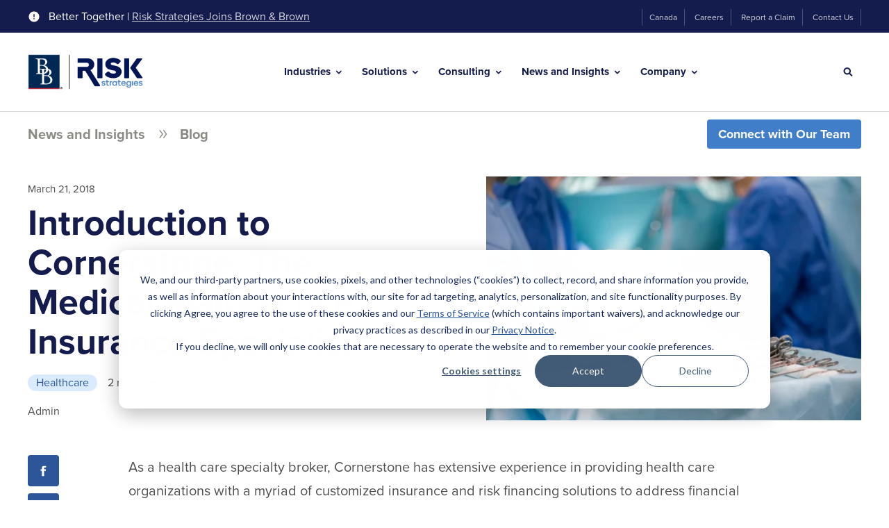

--- FILE ---
content_type: text/html; charset=UTF-8
request_url: https://www.risk-strategies.com/blog/introduction-to-cornerstone-the-medical-malpractice-insurance-specialist
body_size: 23512
content:
<!doctype html><html lang="en"><head>
    <meta http-equiv="X-UA-Compatible" content="IE=edge">
    <meta charset="utf-8">
    <title>Introduction to Cornerstone, The Medical Malpractice Insurance Specialist</title>
    <link rel="shortcut icon" href="https://www.risk-strategies.com/hubfs/RiskStrategies%20Favicon-48x48.png">
    <meta name="description" content="Introduction to Cornerstone, The Medical Malpractice Insurance Specialist">

    
    
    
    

    
    
    <link rel="preload" href="https://www.risk-strategies.com/hubfs/hub_generated/template_assets/1/81097728601/1769013098550/template_mjtw_styles.min.css" as="style">
    <link rel="preload" href="https://www.risk-strategies.com/hubfs/hub_generated/template_assets/1/81097728599/1769013098450/template_mjtw_main.min.js" as="script">

    
    

    <link rel="preload" href="https://use.typekit.net/vrp0xka.css" as="style" onload="this.onload=null;this.rel='stylesheet'">
    <noscript><link rel="stylesheet" href="https://use.typekit.net/vrp0xka.css"></noscript>

    <style>
      
      
      @font-face {
        font-family: 'Material Symbols Rounded';
        font-style: normal;
        font-weight: 100;
        src: url("https://www.risk-strategies.com/hubfs/raw_assets/public/mjtw/fonts/material-symbols-rounded-48-500-1-0.woff2") format('woff2');
        font-display: block;
      }

      .material-symbols-rounded {
        font-family: 'Material Symbols Rounded';
        font-weight: normal;
        font-style: normal;
        font-size: 24px;
        line-height: 1;
        letter-spacing: normal;
        text-transform: none;
        display: inline-block;
        white-space: nowrap;
        word-wrap: normal;
        direction: ltr;
        -moz-font-feature-settings: 'liga';
        -moz-osx-font-smoothing: grayscale;
        width: 24px;
        height: 24px;
      }

      
      /* .material-symbols-rounded {
        font-variation-settings:
          'FILL' 1,
          'wght' 400,
          'GRAD' 200,
          'opsz' 48
      } */
    </style>

    

    
    
    
    <meta name="viewport" content="width=device-width, initial-scale=1">

    
    <meta property="og:description" content="Introduction to Cornerstone, The Medical Malpractice Insurance Specialist">
    <meta property="og:title" content="Introduction to Cornerstone, The Medical Malpractice Insurance Specialist">
    <meta name="twitter:description" content="Introduction to Cornerstone, The Medical Malpractice Insurance Specialist">
    <meta name="twitter:title" content="Introduction to Cornerstone, The Medical Malpractice Insurance Specialist">

    

    
    <style>
a.cta_button{-moz-box-sizing:content-box !important;-webkit-box-sizing:content-box !important;box-sizing:content-box !important;vertical-align:middle}.hs-breadcrumb-menu{list-style-type:none;margin:0px 0px 0px 0px;padding:0px 0px 0px 0px}.hs-breadcrumb-menu-item{float:left;padding:10px 0px 10px 10px}.hs-breadcrumb-menu-divider:before{content:'›';padding-left:10px}.hs-featured-image-link{border:0}.hs-featured-image{float:right;margin:0 0 20px 20px;max-width:50%}@media (max-width: 568px){.hs-featured-image{float:none;margin:0;width:100%;max-width:100%}}.hs-screen-reader-text{clip:rect(1px, 1px, 1px, 1px);height:1px;overflow:hidden;position:absolute !important;width:1px}
</style>

<link rel="stylesheet" href="https://www.risk-strategies.com/hubfs/hub_generated/template_assets/1/81097728601/1769013098550/template_mjtw_styles.min.css">
    

    
<!--  Added by GoogleAnalytics integration -->
<script>
var _hsp = window._hsp = window._hsp || [];
_hsp.push(['addPrivacyConsentListener', function(consent) { if (consent.allowed || (consent.categories && consent.categories.analytics)) {
  (function(i,s,o,g,r,a,m){i['GoogleAnalyticsObject']=r;i[r]=i[r]||function(){
  (i[r].q=i[r].q||[]).push(arguments)},i[r].l=1*new Date();a=s.createElement(o),
  m=s.getElementsByTagName(o)[0];a.async=1;a.src=g;m.parentNode.insertBefore(a,m)
})(window,document,'script','//www.google-analytics.com/analytics.js','ga');
  ga('create','UA-45290059-1','auto');
  ga('send','pageview');
}}]);
</script>

<!-- /Added by GoogleAnalytics integration -->

<!--  Added by GoogleAnalytics4 integration -->
<script>
var _hsp = window._hsp = window._hsp || [];
window.dataLayer = window.dataLayer || [];
function gtag(){dataLayer.push(arguments);}

var useGoogleConsentModeV2 = true;
var waitForUpdateMillis = 1000;


if (!window._hsGoogleConsentRunOnce) {
  window._hsGoogleConsentRunOnce = true;

  gtag('consent', 'default', {
    'ad_storage': 'denied',
    'analytics_storage': 'denied',
    'ad_user_data': 'denied',
    'ad_personalization': 'denied',
    'wait_for_update': waitForUpdateMillis
  });

  if (useGoogleConsentModeV2) {
    _hsp.push(['useGoogleConsentModeV2'])
  } else {
    _hsp.push(['addPrivacyConsentListener', function(consent){
      var hasAnalyticsConsent = consent && (consent.allowed || (consent.categories && consent.categories.analytics));
      var hasAdsConsent = consent && (consent.allowed || (consent.categories && consent.categories.advertisement));

      gtag('consent', 'update', {
        'ad_storage': hasAdsConsent ? 'granted' : 'denied',
        'analytics_storage': hasAnalyticsConsent ? 'granted' : 'denied',
        'ad_user_data': hasAdsConsent ? 'granted' : 'denied',
        'ad_personalization': hasAdsConsent ? 'granted' : 'denied'
      });
    }]);
  }
}

gtag('js', new Date());
gtag('set', 'developer_id.dZTQ1Zm', true);
gtag('config', 'G-8QSF0JTQSP');
</script>
<script async src="https://www.googletagmanager.com/gtag/js?id=G-8QSF0JTQSP"></script>

<!-- /Added by GoogleAnalytics4 integration -->

<!--  Added by GoogleTagManager integration -->
<script>
var _hsp = window._hsp = window._hsp || [];
window.dataLayer = window.dataLayer || [];
function gtag(){dataLayer.push(arguments);}

var useGoogleConsentModeV2 = true;
var waitForUpdateMillis = 1000;



var hsLoadGtm = function loadGtm() {
    if(window._hsGtmLoadOnce) {
      return;
    }

    if (useGoogleConsentModeV2) {

      gtag('set','developer_id.dZTQ1Zm',true);

      gtag('consent', 'default', {
      'ad_storage': 'denied',
      'analytics_storage': 'denied',
      'ad_user_data': 'denied',
      'ad_personalization': 'denied',
      'wait_for_update': waitForUpdateMillis
      });

      _hsp.push(['useGoogleConsentModeV2'])
    }

    (function(w,d,s,l,i){w[l]=w[l]||[];w[l].push({'gtm.start':
    new Date().getTime(),event:'gtm.js'});var f=d.getElementsByTagName(s)[0],
    j=d.createElement(s),dl=l!='dataLayer'?'&l='+l:'';j.async=true;j.src=
    'https://www.googletagmanager.com/gtm.js?id='+i+dl;f.parentNode.insertBefore(j,f);
    })(window,document,'script','dataLayer','GTM-PZZSQ7S');

    window._hsGtmLoadOnce = true;
};

_hsp.push(['addPrivacyConsentListener', function(consent){
  if(consent.allowed || (consent.categories && consent.categories.analytics)){
    hsLoadGtm();
  }
}]);

</script>

<!-- /Added by GoogleTagManager integration -->



<link rel="amphtml" href="https://www.risk-strategies.com/blog/introduction-to-cornerstone-the-medical-malpractice-insurance-specialist?hs_amp=true">

<meta property="og:image" content="https://www.risk-strategies.com/hubfs/Imported%20sitepage%20images/Healthcare-MedMal.jpg">
<meta property="og:image:width" content="1254">
<meta property="og:image:height" content="837">
<meta property="og:image:alt" content="Introduction to Cornerstone, The Medical Malpractice Insurance Specialist">
<meta name="twitter:image" content="https://www.risk-strategies.com/hubfs/Imported%20sitepage%20images/Healthcare-MedMal.jpg">
<meta name="twitter:image:alt" content="Introduction to Cornerstone, The Medical Malpractice Insurance Specialist">

<meta property="og:url" content="https://www.risk-strategies.com/blog/introduction-to-cornerstone-the-medical-malpractice-insurance-specialist">
<meta name="twitter:card" content="summary_large_image">

<link rel="canonical" href="https://www.risk-strategies.com/blog/introduction-to-cornerstone-the-medical-malpractice-insurance-specialist">


<meta property="og:type" content="article">
<link rel="alternate" type="application/rss+xml" href="https://www.risk-strategies.com/blog/rss.xml">
<meta name="twitter:domain" content="www.risk-strategies.com">
<script src="//platform.linkedin.com/in.js" type="text/javascript">
    lang: en_US
</script>

<meta http-equiv="content-language" content="en">






    
      
    
  <meta name="generator" content="HubSpot"></head>
  <body>
<!--  Added by GoogleTagManager integration -->
<noscript><iframe src="https://www.googletagmanager.com/ns.html?id=GTM-PZZSQ7S" height="0" width="0" style="display:none;visibility:hidden"></iframe></noscript>

<!-- /Added by GoogleTagManager integration -->

    
<div class="blog blog--v2 blog--post">

      <div class="body-wrapper   hs-content-id-83602646559 hs-blog-post hs-blog-id-81119488801">
        <div id="hs_cos_wrapper_page_settings" class="hs_cos_wrapper hs_cos_wrapper_widget hs_cos_wrapper_type_module" style="" data-hs-cos-general-type="widget" data-hs-cos-type="module"></div>

        <div id="hs_cos_wrapper_module_site_header" class="hs_cos_wrapper hs_cos_wrapper_widget hs_cos_wrapper_type_module" style="" data-hs-cos-general-type="widget" data-hs-cos-type="module"> 


 



















  




<header class="site-header site-header--on-light" role="banner">

  <div class="site-header__top">
    <div class="site-header__top-inner">
      <div class="site-header__top-left">
        <div class="site-header__skip-navigation">
          <a class="site-header__skip-navigation-link cta-btn cta-btn--small" href="#main-content">Skip Navigation</a>
        </div>
        
          <div class="site-header__notification">
            <svg width="18" height="18" viewbox="0 0 18 18" fill="none" xmlns="http://www.w3.org/2000/svg">
              <path d="M9 1.5C4.86 1.5 1.5 4.86 1.5 9C1.5 13.14 4.86 16.5 9 16.5C13.14 16.5 16.5 13.14 16.5 9C16.5 4.86 13.14 1.5 9 1.5ZM9.75 12.75H8.25V11.25H9.75V12.75ZM9.75 9.75H8.25V5.25H9.75V9.75Z" fill="white" />
            </svg>
              
            Better Together&nbsp;|&nbsp;<a href="https://www.risk-strategies.com/brown-brown-completes-the-acquisition-of-accession-risk-management-group" rel="noopener">Risk Strategies Joins Brown &amp; Brown</a>
          </div>
        
      </div>
      <div class="site-header__secondary-menu">
        <div id="hs_menu_wrapper_module_site_header_" class="hs-menu-wrapper active-branch no-flyouts hs-menu-flow-horizontal" role="navigation" data-sitemap-name="default" data-menu-id="81107954865" aria-label="Navigation Menu">
 <ul role="menu">
  <li class="hs-menu-item hs-menu-depth-1" role="none"><a href="https://riskstrategies.ca/" role="menuitem">Canada</a></li>
  <li class="hs-menu-item hs-menu-depth-1" role="none"><a href="https://www.risk-strategies.com/careers/" role="menuitem">Careers</a></li>
  <li class="hs-menu-item hs-menu-depth-1" role="none"><a href="https://www.risk-strategies.com/report-claim" role="menuitem">Report a Claim</a></li>
  <li class="hs-menu-item hs-menu-depth-1" role="none"><a href="https://www.risk-strategies.com/contact-us/" role="menuitem">Contact Us</a></li>
 </ul>
</div>
      </div>
    </div>
  </div>
  <div class="site-header__bottom">
    <div class="site-header__bottom-inner">
      <div class="site-header__bottom-left">
        <div class="site-header__logo">
          
          <a href="/">
            <img src="https://www.risk-strategies.com/hs-fs/hubfs/Brown-and-Brown%20Risk%20Strategies%20Co-Branded%20Logo/Brown-and-Brown-Risk-Strategies-Co-Branded-Logo-Color-v2.png?width=250&amp;height=78&amp;name=Brown-and-Brown-Risk-Strategies-Co-Branded-Logo-Color-v2.png" alt="Brown &amp; Brown and Risk Strategies - Better Together" width="250" height="78" srcset="https://www.risk-strategies.com/hs-fs/hubfs/Brown-and-Brown%20Risk%20Strategies%20Co-Branded%20Logo/Brown-and-Brown-Risk-Strategies-Co-Branded-Logo-Color-v2.png?width=125&amp;height=39&amp;name=Brown-and-Brown-Risk-Strategies-Co-Branded-Logo-Color-v2.png 125w, https://www.risk-strategies.com/hs-fs/hubfs/Brown-and-Brown%20Risk%20Strategies%20Co-Branded%20Logo/Brown-and-Brown-Risk-Strategies-Co-Branded-Logo-Color-v2.png?width=250&amp;height=78&amp;name=Brown-and-Brown-Risk-Strategies-Co-Branded-Logo-Color-v2.png 250w, https://www.risk-strategies.com/hs-fs/hubfs/Brown-and-Brown%20Risk%20Strategies%20Co-Branded%20Logo/Brown-and-Brown-Risk-Strategies-Co-Branded-Logo-Color-v2.png?width=375&amp;height=117&amp;name=Brown-and-Brown-Risk-Strategies-Co-Branded-Logo-Color-v2.png 375w, https://www.risk-strategies.com/hs-fs/hubfs/Brown-and-Brown%20Risk%20Strategies%20Co-Branded%20Logo/Brown-and-Brown-Risk-Strategies-Co-Branded-Logo-Color-v2.png?width=500&amp;height=156&amp;name=Brown-and-Brown-Risk-Strategies-Co-Branded-Logo-Color-v2.png 500w, https://www.risk-strategies.com/hs-fs/hubfs/Brown-and-Brown%20Risk%20Strategies%20Co-Branded%20Logo/Brown-and-Brown-Risk-Strategies-Co-Branded-Logo-Color-v2.png?width=625&amp;height=195&amp;name=Brown-and-Brown-Risk-Strategies-Co-Branded-Logo-Color-v2.png 625w, https://www.risk-strategies.com/hs-fs/hubfs/Brown-and-Brown%20Risk%20Strategies%20Co-Branded%20Logo/Brown-and-Brown-Risk-Strategies-Co-Branded-Logo-Color-v2.png?width=750&amp;height=234&amp;name=Brown-and-Brown-Risk-Strategies-Co-Branded-Logo-Color-v2.png 750w" sizes="(max-width: 250px) 100vw, 250px">
          </a>
        </div>
      </div>

      <div class="site-header__bottom-middle">
        <div class="site-header__main-menu">
          

          <div class="hs-menu-wrapper">
            <ul>
              
                <li class="hs-menu-item hs-menu-depth-1 hs-item-has-children">
                  
                    
                    
                    
                    
                    

                    <button class="mega-menu__trigger" data-trigger="menu-industries" aria-expanded="false" id="industries-menu">
                      Industries
                    </button>

                    <div class="mega-menu" data-menu="menu-industries" hidden aria-labelledby="#industries-menu">
                      
                      <div class="mega-menu__inner">
                        <div class="mega-menu__grid">
                          <div class="mega-menu__grid-column">
                            <h2 class="h3">
                              
                                Industries
                              
                            </h2>
                            
                            
                          </div>
                          <div class="mega-menu__grid-column">
                            <div class="mega-menu__parent-menu mega-menu__parent-menu--parent-only">

                              

                                  
                                  
                                <ul class="mega-menu__parent-menu-list">
                                  
                                  
                                    <li class="">
                                      <a class="mega-menu__parent-menu-link" href="https://www.risk-strategies.com/industries/agriculture/">
                                        <span>
                                          
                                            Agriculture
                                          
                                        </span>
                                      </a>
                                    </li>
                                  
                                    <li class="">
                                      <a class="mega-menu__parent-menu-link" href="https://www.risk-strategies.com/industries/architects-engineers">
                                        <span>
                                          
                                            Architects &amp; Engineers
                                          
                                        </span>
                                      </a>
                                    </li>
                                  
                                    <li class="">
                                      <a class="mega-menu__parent-menu-link" href="https://www.risk-strategies.com/industries/aviation">
                                        <span>
                                          
                                            Aviation
                                          
                                        </span>
                                      </a>
                                    </li>
                                  
                                    <li class="">
                                      <a class="mega-menu__parent-menu-link" href="https://www.risk-strategies.com/industries/cannabis">
                                        <span>
                                          
                                            Cannabis
                                          
                                        </span>
                                      </a>
                                    </li>
                                  
                                    <li class="">
                                      <a class="mega-menu__parent-menu-link" href="https://www.risk-strategies.com/industries/construction">
                                        <span>
                                          
                                            Construction
                                          
                                        </span>
                                      </a>
                                    </li>
                                  
                                    <li class="">
                                      <a class="mega-menu__parent-menu-link" href="https://www.risk-strategies.com/dental">
                                        <span>
                                          
                                            Dental
                                          
                                        </span>
                                      </a>
                                    </li>
                                  
                                    <li class="">
                                      <a class="mega-menu__parent-menu-link" href="https://www.risk-strategies.com/industries/education/">
                                        <span>
                                          
                                            Education
                                          
                                        </span>
                                      </a>
                                    </li>
                                  
                                    <li class="">
                                      <a class="mega-menu__parent-menu-link" href="https://www.risk-strategies.com/industries/entertainment/">
                                        <span>
                                          
                                            Entertainment
                                          
                                        </span>
                                      </a>
                                    </li>
                                  
                                    <li class="">
                                      <a class="mega-menu__parent-menu-link" href="https://www.risk-strategies.com/industries/financial-services/">
                                        <span>
                                          
                                            Financial Services
                                          
                                        </span>
                                      </a>
                                    </li>
                                  
                                    <li class="">
                                      <a class="mega-menu__parent-menu-link" href="https://www.risk-strategies.com/industries/fine-art/">
                                        <span>
                                          
                                            Fine Art
                                          
                                        </span>
                                      </a>
                                    </li>
                                  
                                    <li class="">
                                      <a class="mega-menu__parent-menu-link" href="https://www.risk-strategies.com/industries/healthcare/">
                                        <span>
                                          
                                            Healthcare
                                          
                                        </span>
                                      </a>
                                    </li>
                                  
                                    <li class="">
                                      <a class="mega-menu__parent-menu-link" href="https://www.risk-strategies.com/industries/law-firms">
                                        <span>
                                          
                                            Law Firms
                                          
                                        </span>
                                      </a>
                                    </li>
                                  
                                    <li class="">
                                      <a class="mega-menu__parent-menu-link" href="https://www.risk-strategies.com/industries/logistics-transportation/">
                                        <span>
                                          
                                            Logistics &amp; Transportation
                                          
                                        </span>
                                      </a>
                                    </li>
                                  
                                    <li class="">
                                      <a class="mega-menu__parent-menu-link" href="https://www.risk-strategies.com/industries/marine/marine-insurance">
                                        <span>
                                          
                                            Marine &amp; Yacht
                                          
                                        </span>
                                      </a>
                                    </li>
                                  
                                    <li class="">
                                      <a class="mega-menu__parent-menu-link" href="https://www.risk-strategies.com/industries/nonprofit/">
                                        <span>
                                          
                                            Nonprofit &amp; Human Services
                                          
                                        </span>
                                      </a>
                                    </li>
                                  
                                    <li class="">
                                      <a class="mega-menu__parent-menu-link" href="https://www.risk-strategies.com/industries/private-equity">
                                        <span>
                                          
                                            Private Equity
                                          
                                        </span>
                                      </a>
                                    </li>
                                  
                                    <li class="">
                                      <a class="mega-menu__parent-menu-link" href="https://www.risk-strategies.com/industries/public-sector">
                                        <span>
                                          
                                            Public Sector
                                          
                                        </span>
                                      </a>
                                    </li>
                                  
                                    <li class="">
                                      <a class="mega-menu__parent-menu-link" href="https://www.risk-strategies.com/industries/real-estate">
                                        <span>
                                          
                                            Real Estate
                                          
                                        </span>
                                      </a>
                                    </li>
                                  
                                    <li class="">
                                      <a class="mega-menu__parent-menu-link" href="https://www.risk-strategies.com/industries/relocation">
                                        <span>
                                          
                                            Relocation 
                                          
                                        </span>
                                      </a>
                                    </li>
                                  
                                    <li class="">
                                      <a class="mega-menu__parent-menu-link" href="https://www.risk-strategies.com/industries/waste-and-recycling">
                                        <span>
                                          
                                            Waste &amp; Recycling
                                          
                                        </span>
                                      </a>
                                    </li>
                                  
                                    <li class="">
                                      <a class="mega-menu__parent-menu-link" href="https://www.risk-strategies.com/industries/wineries-vineyards">
                                        <span>
                                          
                                            Wineries &amp; Vineyards
                                          
                                        </span>
                                      </a>
                                    </li>
                                  
                                </ul>
                              
                            </div>
                          </div>
                        </div>
                      </div>
                      <button class="mega-menu__close-btn" aria-label="Close">
                        <svg width="24" height="24" viewbox="0 0 24 24" fill="none" xmlns="http://www.w3.org/2000/svg">
                          <path d="M18.3 5.70997C17.91 5.31997 17.28 5.31997 16.89 5.70997L12 10.59L7.10997 5.69997C6.71997 5.30997 6.08997 5.30997 5.69997 5.69997C5.30997 6.08997 5.30997 6.71997 5.69997 7.10997L10.59 12L5.69997 16.89C5.30997 17.28 5.30997 17.91 5.69997 18.3C6.08997 18.69 6.71997 18.69 7.10997 18.3L12 13.41L16.89 18.3C17.28 18.69 17.91 18.69 18.3 18.3C18.69 17.91 18.69 17.28 18.3 16.89L13.41 12L18.3 7.10997C18.68 6.72997 18.68 6.08997 18.3 5.70997Z" fill="#2C5697" />
                        </svg>
                      </button>
                    </div>
                  
                </li>
              
                <li class="hs-menu-item hs-menu-depth-1 hs-item-has-children">
                  
                    
                    
                    
                    
                    

                    <button class="mega-menu__trigger" data-trigger="menu-solutions" aria-expanded="false" id="solutions-menu">
                      Solutions
                    </button>

                    <div class="mega-menu" data-menu="menu-solutions" hidden aria-labelledby="#solutions-menu">
                      
                      <div class="mega-menu__inner">
                        <div class="mega-menu__grid">
                          <div class="mega-menu__grid-column">
                            <h2 class="h3">
                              
                                Solutions
                              
                            </h2>
                            
                            
                          </div>
                          <div class="mega-menu__grid-column">
                            <div class="mega-menu__parent-menu mega-menu__parent-menu--parents-children">

                              
                              
                                <ul>
                                  

                                    <li class="mega-menu__parent-menu-item">

                                      
                                      
                                        

            <button class="mega-menu__child-menu-trigger mega-menu__parent-menu-link mega-menu__parent-menu-link--button" aria-expanded="true">
              <span>
                Commercial Insurance
              </span>
            </button>

            <div class="mega-menu__child-menu" data-level="1">
                                          
              <ul>

                
                

                
                  <li class="mega-menu__child-menu-item" data-level="2">

                    
                    
                      <a href="https://www.risk-strategies.com/business-insurance/captives">
                        <span>
                          Captives
                        </span>
                      </a>
                    
                  </li>
                
                  <li class="mega-menu__child-menu-item" data-level="2">

                    
                    
                      <a href="https://www.risk-strategies.com/business-insurance/casualty">
                        <span>
                          Casualty
                        </span>
                      </a>
                    
                  </li>
                
                  <li class="mega-menu__child-menu-item" data-level="2">

                    
                    
                      <a href="https://www.risk-strategies.com/business-insurance/cyber-risk">
                        <span>
                          Cyber
                        </span>
                      </a>
                    
                  </li>
                
                  <li class="mega-menu__child-menu-item" data-level="2">

                    
                    
                      <a href="https://www.risk-strategies.com/business-insurance/environmental">
                        <span>
                          Environmental
                        </span>
                      </a>
                    
                  </li>
                
                  <li class="mega-menu__child-menu-item" data-level="2">

                    
                    
                      <a href="https://www.risk-strategies.com/business-insurance/executive-risk-management-solutions">
                        <span>
                          Executive Risk Solutions
                        </span>
                      </a>
                    
                  </li>
                
                  <li class="mega-menu__child-menu-item" data-level="2">

                    
                    
                      <a href="https://www.risk-strategies.com/business-insurance/international">
                        <span>
                          International
                        </span>
                      </a>
                    
                  </li>
                
                  <li class="mega-menu__child-menu-item" data-level="2">

                    
                    
                      <a href="https://www.risk-strategies.com/business-insurance/property">
                        <span>
                          Property
                        </span>
                      </a>
                    
                  </li>
                
                  <li class="mega-menu__child-menu-item" data-level="2">

                    
                    
                      <a href="https://www.risk-strategies.com/business-insurance/surety">
                        <span>
                          Surety
                        </span>
                      </a>
                    
                  </li>
                
              </ul>
            </div>
          

                                      
                                    </li>
                                  

                                    <li class="mega-menu__parent-menu-item">

                                      
                                      
                                        

            <button class="mega-menu__child-menu-trigger mega-menu__parent-menu-link mega-menu__parent-menu-link--button" aria-expanded="false">
              <span>
                Employee Benefits
              </span>
            </button>

            <div class="mega-menu__child-menu" data-level="2" hidden>
                                          
              <ul>

                
                

                
                  <li class="mega-menu__child-menu-item" data-level="2">

                    
                    
                      <a href="https://www.risk-strategies.com/employee-benefits/">
                        <span>
                          Employee Benefits Overview
                        </span>
                      </a>
                    
                  </li>
                
                  <li class="mega-menu__child-menu-item" data-level="2">

                    
                    
                      <a href="https://www.risk-strategies.com/employee-benefits/benefit-administration-technology">
                        <span>
                          Benefit Administration and Technology
                        </span>
                      </a>
                    
                  </li>
                
                  <li class="mega-menu__child-menu-item" data-level="2">

                    
                    
                      <a href="https://www.risk-strategies.com/employee-benefits/benefits-compliance-support">
                        <span>
                          Benefits Compliance Support
                        </span>
                      </a>
                    
                  </li>
                
                  <li class="mega-menu__child-menu-item" data-level="2">

                    
                    
                      <a href="https://www.risk-strategies.com/employee-benefits/data-and-analytics">
                        <span>
                          Data &amp; Analytics
                        </span>
                      </a>
                    
                  </li>
                
                  <li class="mega-menu__child-menu-item" data-level="2">

                    
                    
                      <a href="https://www.risk-strategies.com/employee-benefits/human-capital-advisory-services">
                        <span>
                          Human Capital Advisory Services
                        </span>
                      </a>
                    
                  </li>
                
                  <li class="mega-menu__child-menu-item" data-level="2">

                    
                    
                      <a href="https://www.risk-strategies.com/employee-benefits/international-benefits">
                        <span>
                          International Benefits
                        </span>
                      </a>
                    
                  </li>
                
                  <li class="mega-menu__child-menu-item" data-level="2">

                    
                    
                      <a href="https://www.risk-strategies.com/employee-benefits/absence-management-and-ancillary-program">
                        <span>
                          Absence Management &amp; Ancillary Programs
                        </span>
                      </a>
                    
                  </li>
                
                  <li class="mega-menu__child-menu-item" data-level="2">

                    
                    
                      <a href="https://www.risk-strategies.com/medicare">
                        <span>
                          Medicare
                        </span>
                      </a>
                    
                  </li>
                
                  <li class="mega-menu__child-menu-item" data-level="2">

                    
                    
                      <a href="https://www.risk-strategies.com/employee-benefits/voluntary-and-lifestyle-benefits">
                        <span>
                          Voluntary &amp; Lifestyle Benefits
                        </span>
                      </a>
                    
                  </li>
                
                  <li class="mega-menu__child-menu-item" data-level="2">

                    
                    
                      <a href="https://www.risk-strategies.com/employee-benefits/wellness-well-being-solutions">
                        <span>
                          Wellness &amp; Well-Being Solutions
                        </span>
                      </a>
                    
                  </li>
                
              </ul>
            </div>
          

                                      
                                    </li>
                                  

                                    <li class="mega-menu__parent-menu-item">

                                      
                                      
                                        

            <button class="mega-menu__child-menu-trigger mega-menu__parent-menu-link mega-menu__parent-menu-link--button" aria-expanded="false">
              <span>
                Financial &amp; Wealth
              </span>
            </button>

            <div class="mega-menu__child-menu" data-level="3" hidden>
                                          
              <ul>

                
                

                
                  <li class="mega-menu__child-menu-item" data-level="2">

                    
                    
                      <a href="https://www.risk-strategies.com/financial-wealth/">
                        <span>
                          Financial &amp; Wealth Overview
                        </span>
                      </a>
                    
                  </li>
                
                  <li class="mega-menu__child-menu-item" data-level="2">

                    
                    
                      <a href="https://www.risk-strategies.com/financial-wealth/retirement-plan-services">
                        <span>
                          Retirement Plan Services
                        </span>
                      </a>
                    
                  </li>
                
                  <li class="mega-menu__child-menu-item" data-level="2">

                    
                    
                      <a href="https://www.risk-strategies.com/financial-wealth/executive-benefits">
                        <span>
                           Executive Benefits
                        </span>
                      </a>
                    
                  </li>
                
                  <li class="mega-menu__child-menu-item" data-level="2">

                    
                    
                      <a href="https://www.risk-strategies.com/financial-wealth/life-insurance">
                        <span>
                          Life Insurance
                        </span>
                      </a>
                    
                  </li>
                
              </ul>
            </div>
          

                                      
                                    </li>
                                  

                                    <li class="mega-menu__parent-menu-item">

                                      
                                      
                                        

            <button class="mega-menu__child-menu-trigger mega-menu__parent-menu-link mega-menu__parent-menu-link--button" aria-expanded="false">
              <span>
                Private Client Services
              </span>
            </button>

            <div class="mega-menu__child-menu" data-level="4" hidden>
                                          
              <ul>

                
                

                
                  <li class="mega-menu__child-menu-item" data-level="2">

                    
                    
                      <a href="https://www.risk-strategies.com/private-client-services">
                        <span>
                          Private Client Services Overview
                        </span>
                      </a>
                    
                  </li>
                
                  <li class="mega-menu__child-menu-item" data-level="2">

                    
                    
                      <a href="https://www.risk-strategies.com/private-client-services/home-estate/">
                        <span>
                          Homeowners
                        </span>
                      </a>
                    
                  </li>
                
                  <li class="mega-menu__child-menu-item" data-level="2">

                    
                    
                      <a href="https://www.risk-strategies.com/private-client-services/flood-insurance">
                        <span>
                          Flood
                        </span>
                      </a>
                    
                  </li>
                
                  <li class="mega-menu__child-menu-item" data-level="2">

                    
                    
                      <a href="https://www.risk-strategies.com/private-client-services/collections/">
                        <span>
                          Collections
                        </span>
                      </a>
                    
                  </li>
                
                  <li class="mega-menu__child-menu-item" data-level="2">

                    
                    
                      <a href="https://www.risk-strategies.com/private-client-services/umbrella-excess-liability">
                        <span>
                          Umbrella &amp; Excess Liability
                        </span>
                      </a>
                    
                  </li>
                
                  <li class="mega-menu__child-menu-item" data-level="2">

                    
                    
                      <a href="https://www.risk-strategies.com/private-client-services/auto">
                        <span>
                          Auto
                        </span>
                      </a>
                    
                  </li>
                
                  <li class="mega-menu__child-menu-item" data-level="2">

                    
                    
                      <a href="https://www.risk-strategies.com/collector-car-insurance">
                        <span>
                          Collector &amp; Exotic Car
                        </span>
                      </a>
                    
                  </li>
                
                  <li class="mega-menu__child-menu-item" data-level="2">

                    
                    
                      <a href="https://www.risk-strategies.com/private-client-services/marine-yacht/individuals">
                        <span>
                          Boat &amp; Yacht
                        </span>
                      </a>
                    
                  </li>
                
                  <li class="mega-menu__child-menu-item" data-level="2">

                    
                    
                      <a href="https://www.risk-strategies.com/travel-medical-and-trip-insurance">
                        <span>
                          Travel Medical &amp; Trip Insurance
                        </span>
                      </a>
                    
                  </li>
                
                  <li class="mega-menu__child-menu-item" data-level="2">

                    
                    
                      <a href="https://www.risk-strategies.com/private-client-services/family-office">
                        <span>
                          Family Office
                        </span>
                      </a>
                    
                  </li>
                
                  <li class="mega-menu__child-menu-item" data-level="2">

                    
                    
                      <a href="https://www.risk-strategies.com/private-client-services/cyber-insurance-family-office">
                        <span>
                          Cyber Insurance - Family Office
                        </span>
                      </a>
                    
                  </li>
                
                  <li class="mega-menu__child-menu-item" data-level="2">

                    
                    
                      <a href="https://www.risk-strategies.com/private-client-services/cyber-insurance-for-individuals-families">
                        <span>
                          Cyber Insurance - Individuals
                        </span>
                      </a>
                    
                  </li>
                
                  <li class="mega-menu__child-menu-item" data-level="2">

                    
                    
                      <a href="https://www.risk-strategies.com/financial-wealth/life-insurance">
                        <span>
                          Life Insurance
                        </span>
                      </a>
                    
                  </li>
                
                  <li class="mega-menu__child-menu-item" data-level="2">

                    
                    
                      <a href="https://www.risk-strategies.com/private-client-services/specialty-coverages/">
                        <span>
                          Specialty Coverages
                        </span>
                      </a>
                    
                  </li>
                
                  <li class="mega-menu__child-menu-item" data-level="2">

                    
                    
                      <a href="https://www.risk-strategies.com/privateclientresources">
                        <span>
                          Private Client Risk Resource Center
                        </span>
                      </a>
                    
                  </li>
                
              </ul>
            </div>
          

                                      
                                    </li>
                                  

                                    <li class="mega-menu__parent-menu-item">

                                      
                                      
                                        <a class="mega-menu__parent-menu-link" href="https://www.risk-strategies.com/industries/healthcare/reinsurance">
                                          <span>
                                            Reinsurance
                                          </span>
                                        </a>
                                      
                                    </li>
                                  

                                    <li class="mega-menu__parent-menu-item">

                                      
                                      
                                        

            <button class="mega-menu__child-menu-trigger mega-menu__parent-menu-link mega-menu__parent-menu-link--button" aria-expanded="false">
              <span>
                Risk Management Services
              </span>
            </button>

            <div class="mega-menu__child-menu" data-level="6" hidden>
                                          
              <ul>

                
                

                
                  <li class="mega-menu__child-menu-item" data-level="2">

                    
                    
                      <a href="https://www.risk-strategies.com/risk-management-services/">
                        <span>
                          Risk Management Services Overview
                        </span>
                      </a>
                    
                  </li>
                
                  <li class="mega-menu__child-menu-item" data-level="2">

                    
                    
                      <a href="https://www.risk-strategies.com/risk-management-services/analytics/">
                        <span>
                          Analytics
                        </span>
                      </a>
                    
                  </li>
                
                  <li class="mega-menu__child-menu-item" data-level="2">

                    
                    
                      <a href="https://www.risk-strategies.com/risk-management-services/claims/">
                        <span>
                          Claims Management &amp; Advocacy
                        </span>
                      </a>
                    
                  </li>
                
                  <li class="mega-menu__child-menu-item" data-level="2">

                    
                    
                      <a href="https://www.risk-strategies.com/risk-management-services/loss-control/">
                        <span>
                          Loss Control
                        </span>
                      </a>
                    
                  </li>
                
                  <li class="mega-menu__child-menu-item" data-level="2">

                    
                    
                      <a href="https://www.risk-strategies.com/industries/risk-management/safety-services">
                        <span>
                          Safety Consulting Services
                        </span>
                      </a>
                    
                  </li>
                
                  <li class="mega-menu__child-menu-item" data-level="2">

                    
                    
                      <a href="https://www.risk-strategies.com/pro-safety-training-course-catalog">
                        <span>
                          Pro Safety Training Courses
                        </span>
                      </a>
                    
                  </li>
                
                  <li class="mega-menu__child-menu-item" data-level="2">

                    
                    
                      <a href="https://www.risk-strategies.com/workers-comp-insurance-premium-review-recovery">
                        <span>
                          Workers’ Comp: Premium Review &amp; Recovery
                        </span>
                      </a>
                    
                  </li>
                
              </ul>
            </div>
          

                                      
                                    </li>
                                  
                                </ul>

                              
                            </div>
                          </div>
                        </div>
                      </div>
                      <button class="mega-menu__close-btn" aria-label="Close">
                        <svg width="24" height="24" viewbox="0 0 24 24" fill="none" xmlns="http://www.w3.org/2000/svg">
                          <path d="M18.3 5.70997C17.91 5.31997 17.28 5.31997 16.89 5.70997L12 10.59L7.10997 5.69997C6.71997 5.30997 6.08997 5.30997 5.69997 5.69997C5.30997 6.08997 5.30997 6.71997 5.69997 7.10997L10.59 12L5.69997 16.89C5.30997 17.28 5.30997 17.91 5.69997 18.3C6.08997 18.69 6.71997 18.69 7.10997 18.3L12 13.41L16.89 18.3C17.28 18.69 17.91 18.69 18.3 18.3C18.69 17.91 18.69 17.28 18.3 16.89L13.41 12L18.3 7.10997C18.68 6.72997 18.68 6.08997 18.3 5.70997Z" fill="#2C5697" />
                        </svg>
                      </button>
                    </div>
                  
                </li>
              
                <li class="hs-menu-item hs-menu-depth-1 hs-item-has-children">
                  
                    
                    
                    
                    
                    

                    <button class="mega-menu__trigger" data-trigger="menu-consulting" aria-expanded="false" id="consulting-menu">
                      Consulting
                    </button>

                    <div class="mega-menu" data-menu="menu-consulting" hidden aria-labelledby="#consulting-menu">
                      
                      <div class="mega-menu__inner">
                        <div class="mega-menu__grid">
                          <div class="mega-menu__grid-column">
                            <h2 class="h3">
                              
                                Consulting
                              
                            </h2>
                            
                            
                          </div>
                          <div class="mega-menu__grid-column">
                            <div class="mega-menu__parent-menu mega-menu__parent-menu--parents-children">

                              
                              
                                <ul>
                                  

                                    <li class="mega-menu__parent-menu-item">

                                      
                                      
                                        <a class="mega-menu__parent-menu-link" href="https://www.risk-strategies.com/consulting">
                                          <span>
                                            Consulting Overview
                                          </span>
                                        </a>
                                      
                                    </li>
                                  

                                    <li class="mega-menu__parent-menu-item">

                                      
                                      
                                        <a class="mega-menu__parent-menu-link" href="https://www.risk-strategies.com/actuarial-services">
                                          <span>
                                            Actuarial Services  
                                          </span>
                                        </a>
                                      
                                    </li>
                                  

                                    <li class="mega-menu__parent-menu-item">

                                      
                                      
                                        <a class="mega-menu__parent-menu-link" href="https://www.risk-strategies.com/benefit-audit-services">
                                          <span>
                                            Healthcare Claim Audit Services 
                                          </span>
                                        </a>
                                      
                                    </li>
                                  

                                    <li class="mega-menu__parent-menu-item">

                                      
                                      
                                        <a class="mega-menu__parent-menu-link" href="https://www.risk-strategies.com/health-and-welfare-consulting">
                                          <span>
                                            Health and Welfare
                                          </span>
                                        </a>
                                      
                                    </li>
                                  

                                    <li class="mega-menu__parent-menu-item">

                                      
                                      
                                        <a class="mega-menu__parent-menu-link" href="https://www.risk-strategies.com/mergers-and-acquisitions-consulting">
                                          <span>
                                            Mergers and Acquisitions
                                          </span>
                                        </a>
                                      
                                    </li>
                                  

                                    <li class="mega-menu__parent-menu-item">

                                      
                                      
                                        <a class="mega-menu__parent-menu-link" href="https://www.risk-strategies.com/pharmacy-consulting">
                                          <span>
                                            Pharmacy Consulting
                                          </span>
                                        </a>
                                      
                                    </li>
                                  

                                    <li class="mega-menu__parent-menu-item">

                                      
                                      
                                        <a class="mega-menu__parent-menu-link" href="https://www.risk-strategies.com/retirement-plan-consulting">
                                          <span>
                                            Retirement Benefits
                                          </span>
                                        </a>
                                      
                                    </li>
                                  
                                </ul>

                              
                            </div>
                          </div>
                        </div>
                      </div>
                      <button class="mega-menu__close-btn" aria-label="Close">
                        <svg width="24" height="24" viewbox="0 0 24 24" fill="none" xmlns="http://www.w3.org/2000/svg">
                          <path d="M18.3 5.70997C17.91 5.31997 17.28 5.31997 16.89 5.70997L12 10.59L7.10997 5.69997C6.71997 5.30997 6.08997 5.30997 5.69997 5.69997C5.30997 6.08997 5.30997 6.71997 5.69997 7.10997L10.59 12L5.69997 16.89C5.30997 17.28 5.30997 17.91 5.69997 18.3C6.08997 18.69 6.71997 18.69 7.10997 18.3L12 13.41L16.89 18.3C17.28 18.69 17.91 18.69 18.3 18.3C18.69 17.91 18.69 17.28 18.3 16.89L13.41 12L18.3 7.10997C18.68 6.72997 18.68 6.08997 18.3 5.70997Z" fill="#2C5697" />
                        </svg>
                      </button>
                    </div>
                  
                </li>
              
                <li class="hs-menu-item hs-menu-depth-1 hs-item-has-children">
                  
                    
                    
                    
                    
                    

                    <button class="mega-menu__trigger" data-trigger="menu-news-and-insights" aria-expanded="false" id="news and insights-menu">
                      News and Insights
                    </button>

                    <div class="mega-menu" data-menu="menu-news-and-insights" hidden aria-labelledby="#news and insights-menu">
                      
                      <div class="mega-menu__inner">
                        <div class="mega-menu__grid">
                          <div class="mega-menu__grid-column">
                            <h2 class="h3">
                              
                                News and Insights
                              
                            </h2>
                            
                            
                          </div>
                          <div class="mega-menu__grid-column">
                            <div class="mega-menu__parent-menu mega-menu__parent-menu--parent-only">

                              

                                  
                                  
                                    
                                  
                                <ul class="mega-menu__parent-menu-list mega-menu__parent-menu-list--large">
                                  
                                  
                                    <li class="">
                                      <a class="mega-menu__parent-menu-link" href="https://www.risk-strategies.com/insights">
                                        <span>
                                          
                                            All Insights
                                          
                                        </span>
                                      </a>
                                    </li>
                                  
                                    <li class="">
                                      <a class="mega-menu__parent-menu-link" href="https://www.risk-strategies.com/blog">
                                        <span>
                                          
                                            Blog
                                          
                                        </span>
                                      </a>
                                    </li>
                                  
                                    <li class="">
                                      <a class="mega-menu__parent-menu-link" href="https://www.risk-strategies.com/insights/emergency-resource-center">
                                        <span>
                                          
                                            Emergency Resource Centers
                                          
                                        </span>
                                      </a>
                                    </li>
                                  
                                    <li class="">
                                      <a class="mega-menu__parent-menu-link" href="https://www.risk-strategies.com/employee-benefits-compliance/blog">
                                        <span>
                                          
                                            Employee Benefits Compliance Center
                                          
                                        </span>
                                      </a>
                                    </li>
                                  
                                    <li class="">
                                      <a class="mega-menu__parent-menu-link" href="https://www.risk-strategies.com/events">
                                        <span>
                                          
                                            Events
                                          
                                        </span>
                                      </a>
                                    </li>
                                  
                                    <li class="">
                                      <a class="mega-menu__parent-menu-link" href="https://www.risk-strategies.com/media">
                                        <span>
                                          
                                            Media Coverage
                                          
                                        </span>
                                      </a>
                                    </li>
                                  
                                    <li class="">
                                      <a class="mega-menu__parent-menu-link" href="https://www.risk-strategies.com/insights/market-outlook">
                                        <span>
                                          
                                            State of the Market Reports
                                          
                                        </span>
                                      </a>
                                    </li>
                                  
                                    <li class="">
                                      <a class="mega-menu__parent-menu-link" href="https://www.risk-strategies.com/press-releases">
                                        <span>
                                          
                                            Press Releases
                                          
                                        </span>
                                      </a>
                                    </li>
                                  
                                    <li class="">
                                      <a class="mega-menu__parent-menu-link" href="https://www.risk-strategies.com/privateclientresources">
                                        <span>
                                          
                                            Private Client Resources
                                          
                                        </span>
                                      </a>
                                    </li>
                                  
                                    <li class="">
                                      <a class="mega-menu__parent-menu-link" href="https://www.risk-strategies.com/insights/webinar-resources">
                                        <span>
                                          
                                            Webinars
                                          
                                        </span>
                                      </a>
                                    </li>
                                  
                                </ul>
                              
                            </div>
                          </div>
                        </div>
                      </div>
                      <button class="mega-menu__close-btn" aria-label="Close">
                        <svg width="24" height="24" viewbox="0 0 24 24" fill="none" xmlns="http://www.w3.org/2000/svg">
                          <path d="M18.3 5.70997C17.91 5.31997 17.28 5.31997 16.89 5.70997L12 10.59L7.10997 5.69997C6.71997 5.30997 6.08997 5.30997 5.69997 5.69997C5.30997 6.08997 5.30997 6.71997 5.69997 7.10997L10.59 12L5.69997 16.89C5.30997 17.28 5.30997 17.91 5.69997 18.3C6.08997 18.69 6.71997 18.69 7.10997 18.3L12 13.41L16.89 18.3C17.28 18.69 17.91 18.69 18.3 18.3C18.69 17.91 18.69 17.28 18.3 16.89L13.41 12L18.3 7.10997C18.68 6.72997 18.68 6.08997 18.3 5.70997Z" fill="#2C5697" />
                        </svg>
                      </button>
                    </div>
                  
                </li>
              
                <li class="hs-menu-item hs-menu-depth-1 hs-item-has-children">
                  
                    
                    
                    
                    
                    

                    <button class="mega-menu__trigger" data-trigger="menu-company" aria-expanded="false" id="company-menu">
                      Company
                    </button>

                    <div class="mega-menu" data-menu="menu-company" hidden aria-labelledby="#company-menu">
                      
                      <div class="mega-menu__inner">
                        <div class="mega-menu__grid">
                          <div class="mega-menu__grid-column">
                            <h2 class="h3">
                              
                                Company
                              
                            </h2>
                            
                            
                          </div>
                          <div class="mega-menu__grid-column">
                            <div class="mega-menu__parent-menu mega-menu__parent-menu--parent-only">

                              

                                  
                                  
                                    
                                  
                                <ul class="mega-menu__parent-menu-list mega-menu__parent-menu-list--large">
                                  
                                  
                                    <li class="">
                                      <a class="mega-menu__parent-menu-link" href="https://www.risk-strategies.com/about/">
                                        <span>
                                          
                                            About Us
                                          
                                        </span>
                                      </a>
                                    </li>
                                  
                                    <li class="">
                                      <a class="mega-menu__parent-menu-link" href="https://www.risk-strategies.com/annual-report">
                                        <span>
                                          
                                            Annual Report
                                          
                                        </span>
                                      </a>
                                    </li>
                                  
                                    <li class="">
                                      <a class="mega-menu__parent-menu-link" href="https://www.risk-strategies.com/careers/">
                                        <span>
                                          
                                            Careers
                                          
                                        </span>
                                      </a>
                                    </li>
                                  
                                    <li class="">
                                      <a class="mega-menu__parent-menu-link" href="https://www.risk-strategies.com/company/core-values/">
                                        <span>
                                          
                                            Culture and Values
                                          
                                        </span>
                                      </a>
                                    </li>
                                  
                                    <li class="">
                                      <a class="mega-menu__parent-menu-link" href="https://www.risk-strategies.com/company/diversity-equity-and-inclusion">
                                        <span>
                                          
                                            Diversity, Equity &amp; Inclusion
                                          
                                        </span>
                                      </a>
                                    </li>
                                  
                                    <li class="">
                                      <a class="mega-menu__parent-menu-link" href="https://www.risk-strategies.com/company/environmental/">
                                        <span>
                                          
                                            Environmental, Social, &amp; Governance
                                          
                                        </span>
                                      </a>
                                    </li>
                                  
                                    <li class="">
                                      <a class="mega-menu__parent-menu-link" href="https://www.risk-strategies.com/company/general-terms-of-business">
                                        <span>
                                          
                                            General Terms of Business
                                          
                                        </span>
                                      </a>
                                    </li>
                                  
                                    <li class="">
                                      <a class="mega-menu__parent-menu-link" href="https://www.risk-strategies.com/company/leaders">
                                        <span>
                                          
                                            Leaders
                                          
                                        </span>
                                      </a>
                                    </li>
                                  
                                    <li class="">
                                      <a class="mega-menu__parent-menu-link" href="https://www.risk-strategies.com/company/local-expertise">
                                        <span>
                                          
                                            Local Expertise
                                          
                                        </span>
                                      </a>
                                    </li>
                                  
                                    <li class="">
                                      <a class="mega-menu__parent-menu-link" href="https://www.risk-strategies.com/mergers-and-acquisitions/">
                                        <span>
                                          
                                            Mergers &amp; Acquisitions 
                                          
                                        </span>
                                      </a>
                                    </li>
                                  
                                    <li class="">
                                      <a class="mega-menu__parent-menu-link" href="https://www.risk-strategies.com/company/awards">
                                        <span>
                                          
                                            Recognition &amp; Awards 
                                          
                                        </span>
                                      </a>
                                    </li>
                                  
                                    <li class="">
                                      <a class="mega-menu__parent-menu-link" href="https://www.risk-strategies.com/company/risk-strategies-foundation">
                                        <span>
                                          
                                            Risk Strategies Foundation
                                          
                                        </span>
                                      </a>
                                    </li>
                                  
                                    <li class="">
                                      <a class="mega-menu__parent-menu-link" href="https://www.risk-strategies.com/company/transparency-and-disclosures">
                                        <span>
                                          
                                            Transparency and Disclosures
                                          
                                        </span>
                                      </a>
                                    </li>
                                  
                                </ul>
                              
                            </div>
                          </div>
                        </div>
                      </div>
                      <button class="mega-menu__close-btn" aria-label="Close">
                        <svg width="24" height="24" viewbox="0 0 24 24" fill="none" xmlns="http://www.w3.org/2000/svg">
                          <path d="M18.3 5.70997C17.91 5.31997 17.28 5.31997 16.89 5.70997L12 10.59L7.10997 5.69997C6.71997 5.30997 6.08997 5.30997 5.69997 5.69997C5.30997 6.08997 5.30997 6.71997 5.69997 7.10997L10.59 12L5.69997 16.89C5.30997 17.28 5.30997 17.91 5.69997 18.3C6.08997 18.69 6.71997 18.69 7.10997 18.3L12 13.41L16.89 18.3C17.28 18.69 17.91 18.69 18.3 18.3C18.69 17.91 18.69 17.28 18.3 16.89L13.41 12L18.3 7.10997C18.68 6.72997 18.68 6.08997 18.3 5.70997Z" fill="#2C5697" />
                        </svg>
                      </button>
                    </div>
                  
                </li>
              
            </ul>
          </div>
        </div>
      </div>
  
      <div class="site-header__bottom-right">
       
        
  <div class="site-header__search"> 

    
    <button class="site-header__search-trigger" aria-label="Search">
      <span class="site-header__search-trigger-icon site-header__search-trigger-icon--closed">
        <svg width="25" height="24" viewbox="0 0 25 24" fill="none" xmlns="http://www.w3.org/2000/svg">
          <path d="M21.0887 18.5988L16.8805 14.3906C17.8374 12.97 18.3096 11.1949 18.0568 9.30351C17.6258 6.08637 14.9891 3.46828 11.7688 3.06058C6.98084 2.45473 2.95475 6.48082 3.56063 11.2687C3.96844 14.4905 6.58688 17.1293 9.80438 17.5582C11.6958 17.8109 13.4712 17.339 14.8915 16.3819L19.0997 20.5901C19.6488 21.1392 20.5393 21.1392 21.0885 20.5901C21.6371 20.0402 21.6371 19.1473 21.0887 18.5988ZM6.28088 10.3125C6.28088 7.83117 8.29955 5.8125 10.7809 5.8125C13.2622 5.8125 15.2809 7.83117 15.2809 10.3125C15.2809 12.7938 13.2622 14.8125 10.7809 14.8125C8.29955 14.8125 6.28088 12.7945 6.28088 10.3125Z" fill="#2C5697" />
        </svg>          
      </span>
    </button>
    

    <div class="site-header__search-dropdown">
      <div class="site-header__search-dropdown-inner">

        <form action="/hs-search-results">
          <div class="hs-search-field__bar-input">
            <svg width="32" height="32" viewbox="0 0 32 32" fill="none" xmlns="http://www.w3.org/2000/svg">
              <path d="M27.4516 24.7984L21.8406 19.1875C23.1166 17.2933 23.7461 14.9266 23.4091 12.4047C22.8344 8.11517 19.3187 4.62439 15.025 4.08078C8.64109 3.27298 3.27297 8.6411 4.08081 15.025C4.62456 19.3206 8.11581 22.8391 12.4058 23.4109C14.9277 23.7479 17.2949 23.1186 19.1886 21.8425L24.7996 27.4534C25.5317 28.1856 26.7191 28.1856 27.4513 27.4534C28.1828 26.7203 28.1828 25.5297 27.4516 24.7984ZM7.70781 13.75C7.70781 10.4416 10.3994 7.75001 13.7078 7.75001C17.0162 7.75001 19.7078 10.4416 19.7078 13.75C19.7078 17.0584 17.0162 19.75 13.7078 19.75C10.3994 19.75 7.70781 17.0594 7.70781 13.75Z" fill="#4D4E4B" />
            </svg>
            <input type="text" class="hs-search-field__input site-header__search-bar-input" name="term" autocomplete="off" aria-label="" placeholder="Search www.risk-strategies.com">
            <input type="hidden" name="type" value="SITE_PAGE">
            <input type="hidden" name="type" value="LANDING_PAGE">
            <input type="hidden" name="type" value="BLOG_POST">
            <input type="hidden" name="type" value="LISTING_PAGE">
          </div>

          
          <div class="hs-search-field__bar-submit">
            <input class="cta-btn cta-btn--large cta-btn--tertiary-fill" type="submit" value="Search">
          </div>
          
        </form> 
      </div>
    </div>
  </div>

  
        
  
        <div class="menu-trigger__container">
          <button class="menu-trigger__button" id="mobile-menu-toggle" aria-expanded="false" aria-controls="mobile-menu">
            <div class="inner">
              <span class="menu-trigger__icon"></span>
              <span class="menu-trigger__label">Menu</span>
            </div>
          </button>
        </div>
      </div>
    </div>
  </div>
</header>




<div id="mobile-menu" class="mobile-menu">
  <div class="inner">
    <div class="mobile-menu__top">
      <div class="mobile-menu__main">
        <div class="hs-menu-wrapper">
          <ul>
            
              
  
  

  
           
  <li class="mobile-menu__panel mobile-menu__panel--depth-1">
    
      <button class="mobile-menu__panel-btn mobile-menu__tier-1-panel-btn" data-level="1">
        Industries
      </button>

      
        <div class="mobile-menu__subpanel">
          <div class="mobile-menu__subpanel-intro mobile-menu__subpanel-intro--depth-1">

            <button class="mobile-menu__back-btn mobile-menu__tier-1-back-btn" data-level="0">
              Back to Main
            </button>

            <div class="mobile-menu__intro-title">
              <a href="https://www.risk-strategies.com/industries">
                Industries
              </a>
            </div>

            

          </div>
                  
          <ul class="mobile-menu__subbpanel-menu">
            
              

              <li class="mobile-menu__panel mobile-menu__panel--depth-2">
                
                <a href="https://www.risk-strategies.com/industries/agriculture/">
                  Agriculture
                </a>
              
            </li>
          
              

              <li class="mobile-menu__panel mobile-menu__panel--depth-2">
                
                <a href="https://www.risk-strategies.com/industries/architects-engineers">
                  Architects &amp; Engineers
                </a>
              
            </li>
          
              

              <li class="mobile-menu__panel mobile-menu__panel--depth-2">
                
                  <button class="mobile-menu__panel-btn mobile-menu__tier-2-panel-btn" data-level="2">
                    Aviation
                  </button>

                  
                    <div class="mobile-menu__subpanel">
                      <button class="mobile-menu__back-btn mobile-menu__tier-2-back-btn" data-level="1">
                        Back to Aviation
                      </button>

                      <div class="mobile-menu__subpanel-intro mobile-menu__subpanel-intro--depth-2">
                        <div class="mobile-menu__intro-title">
                          <a href="https://www.risk-strategies.com/industries/aviation">
                            Aviation
                          </a>
                        </div>
                      </div>

                      <ul class="mobile-menu__subbpanel-menu">
                        
                        
                          <li class="mobile-menu__panel mobile-menu__panel--depth-3">
                            
                            
                              <a href="https://www.risk-strategies.com/industries/aviation/aviation-business-insurance">
                                Aviation Business Insurance - Manned Risk
                              </a>
                            
                          </li>
                        
                        
                          <li class="mobile-menu__panel mobile-menu__panel--depth-3">
                            
                            
                              <a href="https://www.risk-strategies.com/industries/aviation/non-owned-aviation">
                                Non-Owned Aviation
                              </a>
                            
                          </li>
                        
                        
                          <li class="mobile-menu__panel mobile-menu__panel--depth-3">
                            
                            
                              <a href="https://www.risk-strategies.com/industries/aviation/unmanned-aerial-system-and-drone">
                                Unmanned Aerial System and Drones
                              </a>
                            
                          </li>
                        
                      </ul>
                              
                    </div>
                  
              
            </li>
          
              

              <li class="mobile-menu__panel mobile-menu__panel--depth-2">
                
                <a href="https://www.risk-strategies.com/industries/cannabis">
                  Cannabis
                </a>
              
            </li>
          
              

              <li class="mobile-menu__panel mobile-menu__panel--depth-2">
                
                  <button class="mobile-menu__panel-btn mobile-menu__tier-2-panel-btn" data-level="2">
                    Construction
                  </button>

                  
                    <div class="mobile-menu__subpanel">
                      <button class="mobile-menu__back-btn mobile-menu__tier-2-back-btn" data-level="1">
                        Back to Construction
                      </button>

                      <div class="mobile-menu__subpanel-intro mobile-menu__subpanel-intro--depth-2">
                        <div class="mobile-menu__intro-title">
                          <a href="https://www.risk-strategies.com/industries/construction">
                            Construction
                          </a>
                        </div>
                      </div>

                      <ul class="mobile-menu__subbpanel-menu">
                        
                        
                          <li class="mobile-menu__panel mobile-menu__panel--depth-3">
                            
                            
                              <a href="https://www.risk-strategies.com/construction/alternative-solutions">
                                Alternative Solutions 
                              </a>
                            
                          </li>
                        
                        
                          <li class="mobile-menu__panel mobile-menu__panel--depth-3">
                            
                            
                              <a href="https://www.risk-strategies.com/construction/financing-and-pre-construction">
                                Financing &amp; Pre-Construction  
                              </a>
                            
                          </li>
                        
                        
                          <li class="mobile-menu__panel mobile-menu__panel--depth-3">
                            
                            
                              <a href="https://www.risk-strategies.com/construction/insurance-solutions">
                                Insurance Solutions 
                              </a>
                            
                          </li>
                        
                        
                          <li class="mobile-menu__panel mobile-menu__panel--depth-3">
                            
                            
                              <a href="https://www.risk-strategies.com/construction/risk-management">
                                Risk Management 
                              </a>
                            
                          </li>
                        
                        
                          <li class="mobile-menu__panel mobile-menu__panel--depth-3">
                            
                            
                              <a href="https://www.risk-strategies.com/construction/surety">
                                Surety 
                              </a>
                            
                          </li>
                        
                      </ul>
                              
                    </div>
                  
              
            </li>
          
              

              <li class="mobile-menu__panel mobile-menu__panel--depth-2">
                
                  <button class="mobile-menu__panel-btn mobile-menu__tier-2-panel-btn" data-level="2">
                    Dental
                  </button>

                  
                    <div class="mobile-menu__subpanel">
                      <button class="mobile-menu__back-btn mobile-menu__tier-2-back-btn" data-level="1">
                        Back to Dental
                      </button>

                      <div class="mobile-menu__subpanel-intro mobile-menu__subpanel-intro--depth-2">
                        <div class="mobile-menu__intro-title">
                          <a href="https://www.risk-strategies.com/dental">
                            Dental
                          </a>
                        </div>
                      </div>

                      <ul class="mobile-menu__subbpanel-menu">
                        
                        
                          <li class="mobile-menu__panel mobile-menu__panel--depth-3">
                            
                            
                              <a href="https://www.risk-strategies.com/dental">
                                Insurance for Dental Professionals
                              </a>
                            
                          </li>
                        
                        
                          <li class="mobile-menu__panel mobile-menu__panel--depth-3">
                            
                            
                              <a href="https://www.risk-strategies.com/dental-malpractice-insurance">
                                Dental Malpractice Insurance
                              </a>
                            
                          </li>
                        
                        
                          <li class="mobile-menu__panel mobile-menu__panel--depth-3">
                            
                            
                              <a href="https://www.risk-strategies.com/bop-insurance-dentists-dsos">
                                BOP Insurance - Dental Practices &amp; DSOs
                              </a>
                            
                          </li>
                        
                        
                          <li class="mobile-menu__panel mobile-menu__panel--depth-3">
                            
                            
                              <a href="https://www.risk-strategies.com/malpractice-insurance-dental-school-graduates-new-dentists">
                                Dental School Graduates
                              </a>
                            
                          </li>
                        
                        
                          <li class="mobile-menu__panel mobile-menu__panel--depth-3">
                            
                            
                              <a href="https://www.risk-strategies.com/malpractice-insurance-dental-associates-hygienists">
                                Dental Associates &amp; Hygienists
                              </a>
                            
                          </li>
                        
                        
                          <li class="mobile-menu__panel mobile-menu__panel--depth-3">
                            
                            
                              <a href="https://www.risk-strategies.com/liability-insurance-dental-practice-owners">
                                Dental Practice Owners
                              </a>
                            
                          </li>
                        
                        
                          <li class="mobile-menu__panel mobile-menu__panel--depth-3">
                            
                            
                              <a href="https://www.risk-strategies.com/dental-service-organizations-insurance">
                                Dental Service Organizations (DSOs)
                              </a>
                            
                          </li>
                        
                      </ul>
                              
                    </div>
                  
              
            </li>
          
              

              <li class="mobile-menu__panel mobile-menu__panel--depth-2">
                
                  <button class="mobile-menu__panel-btn mobile-menu__tier-2-panel-btn" data-level="2">
                    Education
                  </button>

                  
                    <div class="mobile-menu__subpanel">
                      <button class="mobile-menu__back-btn mobile-menu__tier-2-back-btn" data-level="1">
                        Back to Education
                      </button>

                      <div class="mobile-menu__subpanel-intro mobile-menu__subpanel-intro--depth-2">
                        <div class="mobile-menu__intro-title">
                          <a href="https://www.risk-strategies.com/industries/education/">
                            Education
                          </a>
                        </div>
                      </div>

                      <ul class="mobile-menu__subbpanel-menu">
                        
                        
                          <li class="mobile-menu__panel mobile-menu__panel--depth-3">
                            
                            
                              <a href="https://www.risk-strategies.com/industries/education/employee-benefits">
                                Employee Benefits for Education
                              </a>
                            
                          </li>
                        
                        
                          <li class="mobile-menu__panel mobile-menu__panel--depth-3">
                            
                            
                              <a href="https://www.risk-strategies.com/industries/education/property-casualty-liability-risk-management">
                                Property, Casualty &amp; Liability for Education
                              </a>
                            
                          </li>
                        
                        
                          <li class="mobile-menu__panel mobile-menu__panel--depth-3">
                            
                            
                              <button class="mobile-menu__panel-btn mobile-menu__tier-3-panel-btn" data-level="3">
                                Student Health &amp; Wellness
                              </button>

                              <div class="mobile-menu__subpanel">
                                <button class="mobile-menu__back-btn mobile-menu__tier-3-back-btn" data-level="2">
                                  Back to Student Health &amp; Wellness
                                </button>

                                <div>
                                  <div class="mobile-menu__intro-title">
                                    <a class="h4" href="https://www.risk-strategies.com/industries/education/student-health" style="text-decoration: none; margin: 5px 0 0">
                                      Student Health &amp; Wellness
                                    </a> 
                                  </div>
                                </div>
                                
                                <ul class="mobile-menu__subpanel-menu">
                                  
                                    <li class="">
                                      <a href="https://www.risk-strategies.com/industries/education/student-health-wellness-brokerage-consulting-services">
                                        Student Health Brokerage and Consulting
                                      </a>
                                    </li>
                                  
                                    <li class="">
                                      <a href="https://www.risk-strategies.com/industries/education/student-health-wellness-plan-administration">
                                        Student Health Plan Administration
                                      </a>
                                    </li>
                                  
                                    <li class="">
                                      <a href="https://www.risk-strategies.com/industries/education/student-health-insurance">
                                        Student Health Insurance Plans
                                      </a>
                                    </li>
                                  
                                    <li class="">
                                      <a href="https://www.risk-strategies.com/industries/education/student-athletes">
                                        Solutions for Student Athletes
                                      </a>
                                    </li>
                                  
                                    <li class="">
                                      <a href="https://www.risk-strategies.com/industries/education/student-health-wellness-tools-and-programs">
                                        Student Health &amp; Wellness Tools 
                                      </a>
                                    </li>
                                  
                                    <li class="">
                                      <a href="https://www.risk-strategies.com/industries/education/special-risk-insurance-for-college-students">
                                        Special Risk Insurance
                                      </a>
                                    </li>
                                  
                                  </ul>
                                
                              </div>

                            
                          </li>
                        
                      </ul>
                              
                    </div>
                  
              
            </li>
          
              

              <li class="mobile-menu__panel mobile-menu__panel--depth-2">
                
                  <button class="mobile-menu__panel-btn mobile-menu__tier-2-panel-btn" data-level="2">
                    Entertainment
                  </button>

                  
                    <div class="mobile-menu__subpanel">
                      <button class="mobile-menu__back-btn mobile-menu__tier-2-back-btn" data-level="1">
                        Back to Entertainment
                      </button>

                      <div class="mobile-menu__subpanel-intro mobile-menu__subpanel-intro--depth-2">
                        <div class="mobile-menu__intro-title">
                          <a href="https://www.risk-strategies.com/industries/entertainment/">
                            Entertainment
                          </a>
                        </div>
                      </div>

                      <ul class="mobile-menu__subbpanel-menu">
                        
                        
                          <li class="mobile-menu__panel mobile-menu__panel--depth-3">
                            
                            
                              <a href="https://www.risk-strategies.com/industries/entertainment/film-television">
                                Film &amp; Television
                              </a>
                            
                          </li>
                        
                        
                          <li class="mobile-menu__panel mobile-menu__panel--depth-3">
                            
                            
                              <a href="https://www.risk-strategies.com/industries/entertainment/advertising-production-wrap-ups">
                                Advertising Production Wrap Ups
                              </a>
                            
                          </li>
                        
                        
                          <li class="mobile-menu__panel mobile-menu__panel--depth-3">
                            
                            
                              <a href="https://www.risk-strategies.com/industries/entertainment/media-advertising-pr">
                                Advertising/PR
                              </a>
                            
                          </li>
                        
                        
                          <li class="mobile-menu__panel mobile-menu__panel--depth-3">
                            
                            
                              <a href="https://www.risk-strategies.com/industries/entertainment/event-cancellation-and-non-appearance">
                                Event Cancellation &amp; Non-Appearance
                              </a>
                            
                          </li>
                        
                        
                          <li class="mobile-menu__panel mobile-menu__panel--depth-3">
                            
                            
                              <a href="https://www.risk-strategies.com/industries/entertainment/music">
                                Music &amp; Touring
                              </a>
                            
                          </li>
                        
                        
                          <li class="mobile-menu__panel mobile-menu__panel--depth-3">
                            
                            
                              <a href="https://www.risk-strategies.com/industries/entertainment/theatre-plays">
                                Theatrical Production &amp; Live Performance&nbsp;
                              </a>
                            
                          </li>
                        
                        
                          <li class="mobile-menu__panel mobile-menu__panel--depth-3">
                            
                            
                              <a href="https://www.risk-strategies.com/industries/entertainment/venue-insurance">
                                Venue Insurance
                              </a>
                            
                          </li>
                        
                      </ul>
                              
                    </div>
                  
              
            </li>
          
              

              <li class="mobile-menu__panel mobile-menu__panel--depth-2">
                
                  <button class="mobile-menu__panel-btn mobile-menu__tier-2-panel-btn" data-level="2">
                    Financial Services
                  </button>

                  
                    <div class="mobile-menu__subpanel">
                      <button class="mobile-menu__back-btn mobile-menu__tier-2-back-btn" data-level="1">
                        Back to Financial Services
                      </button>

                      <div class="mobile-menu__subpanel-intro mobile-menu__subpanel-intro--depth-2">
                        <div class="mobile-menu__intro-title">
                          <a href="https://www.risk-strategies.com/industries/financial-services/">
                            Financial Services
                          </a>
                        </div>
                      </div>

                      <ul class="mobile-menu__subbpanel-menu">
                        
                        
                          <li class="mobile-menu__panel mobile-menu__panel--depth-3">
                            
                            
                              <a href="https://www.risk-strategies.com/industries/financial-services/asset-managers">
                                Asset Managers 
                              </a>
                            
                          </li>
                        
                        
                          <li class="mobile-menu__panel mobile-menu__panel--depth-3">
                            
                            
                              <a href="https://www.risk-strategies.com/industries/financial-services/banks-and-non-bank-lending">
                                Banks &amp; Non-Bank Lending 
                              </a>
                            
                          </li>
                        
                        
                          <li class="mobile-menu__panel mobile-menu__panel--depth-3">
                            
                            
                              <a href="https://www.risk-strategies.com/industries/financial-services/collections">
                                Collections
                              </a>
                            
                          </li>
                        
                        
                          <li class="mobile-menu__panel mobile-menu__panel--depth-3">
                            
                            
                              <a href="https://www.risk-strategies.com/industries/financial-services/consumer-financial-services">
                                Consumer Financial Services 
                              </a>
                            
                          </li>
                        
                        
                          <li class="mobile-menu__panel mobile-menu__panel--depth-3">
                            
                            
                              <a href="https://www.risk-strategies.com/industries/financial-services/financial-tech">
                                Financial Tech
                              </a>
                            
                          </li>
                        
                        
                          <li class="mobile-menu__panel mobile-menu__panel--depth-3">
                            
                            
                              <a href="https://www.risk-strategies.com/industries/financial-services/insurance-companies">
                                Insurance Companies 
                              </a>
                            
                          </li>
                        
                      </ul>
                              
                    </div>
                  
              
            </li>
          
              

              <li class="mobile-menu__panel mobile-menu__panel--depth-2">
                
                  <button class="mobile-menu__panel-btn mobile-menu__tier-2-panel-btn" data-level="2">
                    Fine Art
                  </button>

                  
                    <div class="mobile-menu__subpanel">
                      <button class="mobile-menu__back-btn mobile-menu__tier-2-back-btn" data-level="1">
                        Back to Fine Art
                      </button>

                      <div class="mobile-menu__subpanel-intro mobile-menu__subpanel-intro--depth-2">
                        <div class="mobile-menu__intro-title">
                          <a href="https://www.risk-strategies.com/industries/fine-art/">
                            Fine Art
                          </a>
                        </div>
                      </div>

                      <ul class="mobile-menu__subbpanel-menu">
                        
                        
                          <li class="mobile-menu__panel mobile-menu__panel--depth-3">
                            
                            
                              <button class="mobile-menu__panel-btn mobile-menu__tier-3-panel-btn" data-level="3">
                                Dealers and Auction Houses
                              </button>

                              <div class="mobile-menu__subpanel">
                                <button class="mobile-menu__back-btn mobile-menu__tier-3-back-btn" data-level="2">
                                  Back to Dealers and Auction Houses
                                </button>

                                <div>
                                  <div class="mobile-menu__intro-title">
                                    <a class="h4" href="https://www.risk-strategies.com/industries/fine-art/auction-house" style="text-decoration: none; margin: 5px 0 0">
                                      Dealers and Auction Houses
                                    </a> 
                                  </div>
                                </div>
                                
                                <ul class="mobile-menu__subpanel-menu">
                                  
                                    <li class="">
                                      <a href="https://www.risk-strategies.com/industries/fine-art/gallery">
                                        Galleries
                                      </a>
                                    </li>
                                  
                                    <li class="">
                                      <a href="https://www.risk-strategies.com/industries/fine-art/private-art-dealers">
                                        Private Art Dealers
                                      </a>
                                    </li>
                                  
                                  </ul>
                                
                              </div>

                            
                          </li>
                        
                        
                          <li class="mobile-menu__panel mobile-menu__panel--depth-3">
                            
                            
                              <button class="mobile-menu__panel-btn mobile-menu__tier-3-panel-btn" data-level="3">
                                Collections
                              </button>

                              <div class="mobile-menu__subpanel">
                                <button class="mobile-menu__back-btn mobile-menu__tier-3-back-btn" data-level="2">
                                  Back to Collections
                                </button>

                                <div>
                                  <div class="mobile-menu__intro-title">
                                    <a class="h4" href="https://www.risk-strategies.com/fine-art/private-collectors" style="text-decoration: none; margin: 5px 0 0">
                                      Collections
                                    </a> 
                                  </div>
                                </div>
                                
                                <ul class="mobile-menu__subpanel-menu">
                                  
                                    <li class="">
                                      <a href="https://www.risk-strategies.com/private-client-services/collections/">
                                        Private Collectors
                                      </a>
                                    </li>
                                  
                                    <li class="">
                                      <a href="https://www.risk-strategies.com/industries/fine-art/coins-paper-money-numismatics">
                                        Coins, Paper Money &amp; Numismatics Collections
                                      </a>
                                    </li>
                                  
                                    <li class="">
                                      <a href="https://www.risk-strategies.com/industries/fine-art/gold-bullion-precious-metals">
                                        Gold, Bullion &amp; Precious Metal Collections
                                      </a>
                                    </li>
                                  
                                  </ul>
                                
                              </div>

                            
                          </li>
                        
                        
                          <li class="mobile-menu__panel mobile-menu__panel--depth-3">
                            
                            
                              <a href="https://www.risk-strategies.com/industries/fine-art/artists">
                                Artists
                              </a>
                            
                          </li>
                        
                        
                          <li class="mobile-menu__panel mobile-menu__panel--depth-3">
                            
                            
                              <button class="mobile-menu__panel-btn mobile-menu__tier-3-panel-btn" data-level="3">
                                Museums and Foundations
                              </button>

                              <div class="mobile-menu__subpanel">
                                <button class="mobile-menu__back-btn mobile-menu__tier-3-back-btn" data-level="2">
                                  Back to Museums and Foundations
                                </button>

                                <div>
                                  <div class="mobile-menu__intro-title">
                                    <a class="h4" href="https://www.risk-strategies.com/industries/fine-art/artist-endowed-foundation" style="text-decoration: none; margin: 5px 0 0">
                                      Museums and Foundations
                                    </a> 
                                  </div>
                                </div>
                                
                                <ul class="mobile-menu__subpanel-menu">
                                  
                                    <li class="">
                                      <a href="https://www.risk-strategies.com/industries/fine-art/museum-insurance">
                                        Museums
                                      </a>
                                    </li>
                                  
                                  </ul>
                                
                              </div>

                            
                          </li>
                        
                        
                          <li class="mobile-menu__panel mobile-menu__panel--depth-3">
                            
                            
                              <a href="https://www.risk-strategies.com/industries/fine-art/packer">
                                Fine Art Packers / Shippers / Warehouses
                              </a>
                            
                          </li>
                        
                      </ul>
                              
                    </div>
                  
              
            </li>
          
              

              <li class="mobile-menu__panel mobile-menu__panel--depth-2">
                
                  <button class="mobile-menu__panel-btn mobile-menu__tier-2-panel-btn" data-level="2">
                    Healthcare
                  </button>

                  
                    <div class="mobile-menu__subpanel">
                      <button class="mobile-menu__back-btn mobile-menu__tier-2-back-btn" data-level="1">
                        Back to Healthcare
                      </button>

                      <div class="mobile-menu__subpanel-intro mobile-menu__subpanel-intro--depth-2">
                        <div class="mobile-menu__intro-title">
                          <a href="https://www.risk-strategies.com/industries/healthcare/">
                            Healthcare
                          </a>
                        </div>
                      </div>

                      <ul class="mobile-menu__subbpanel-menu">
                        
                        
                          <li class="mobile-menu__panel mobile-menu__panel--depth-3">
                            
                            
                              <a href="https://www.risk-strategies.com/industries/healthcare/benefits">
                                Employee Benefits - Healthcare
                              </a>
                            
                          </li>
                        
                        
                          <li class="mobile-menu__panel mobile-menu__panel--depth-3">
                            
                            
                              <a href="https://www.risk-strategies.com/industries/healthcare/managed-care">
                                Managed Care / Stop Loss
                              </a>
                            
                          </li>
                        
                        
                          <li class="mobile-menu__panel mobile-menu__panel--depth-3">
                            
                            
                              <a href="https://www.risk-strategies.com/industries/healthcare/medical-malpractice">
                                Medical Malpractice
                              </a>
                            
                          </li>
                        
                        
                          <li class="mobile-menu__panel mobile-menu__panel--depth-3">
                            
                            
                              <a href="https://www.risk-strategies.com/industries/healthcare/property-and-casualty">
                                Property &amp; Casualty - Healthcare
                              </a>
                            
                          </li>
                        
                        
                          <li class="mobile-menu__panel mobile-menu__panel--depth-3">
                            
                            
                              <a href="https://www.risk-strategies.com/industries/healthcare/reinsurance">
                                Reinsurance
                              </a>
                            
                          </li>
                        
                      </ul>
                              
                    </div>
                  
              
            </li>
          
              

              <li class="mobile-menu__panel mobile-menu__panel--depth-2">
                
                <a href="https://www.risk-strategies.com/industries/law-firms">
                  Law Firms
                </a>
              
            </li>
          
              

              <li class="mobile-menu__panel mobile-menu__panel--depth-2">
                
                  <button class="mobile-menu__panel-btn mobile-menu__tier-2-panel-btn" data-level="2">
                    Logistics &amp; Transportation
                  </button>

                  
                    <div class="mobile-menu__subpanel">
                      <button class="mobile-menu__back-btn mobile-menu__tier-2-back-btn" data-level="1">
                        Back to Logistics &amp; Transportation
                      </button>

                      <div class="mobile-menu__subpanel-intro mobile-menu__subpanel-intro--depth-2">
                        <div class="mobile-menu__intro-title">
                          <a href="https://www.risk-strategies.com/industries/logistics-transportation/">
                            Logistics &amp; Transportation
                          </a>
                        </div>
                      </div>

                      <ul class="mobile-menu__subbpanel-menu">
                        
                        
                          <li class="mobile-menu__panel mobile-menu__panel--depth-3">
                            
                            
                              <a href="https://www.risk-strategies.com/industries/logistics-transportation/last-mile-final-mile-delivery-insurance">
                                Last Mile &amp; Final Mile Delivery Insurance
                              </a>
                            
                          </li>
                        
                        
                          <li class="mobile-menu__panel mobile-menu__panel--depth-3">
                            
                            
                              <a href="https://www.risk-strategies.com/industries/logistics-transportation/trucking-insurance">
                                Trucking Insurance
                              </a>
                            
                          </li>
                        
                        
                          <li class="mobile-menu__panel mobile-menu__panel--depth-3">
                            
                            
                              <a href="https://www.risk-strategies.com/industries/logistics-transportation/intermodal-insurance">
                                Intermodal Insurance
                              </a>
                            
                          </li>
                        
                        
                          <li class="mobile-menu__panel mobile-menu__panel--depth-3">
                            
                            
                              <a href="https://www.risk-strategies.com/industries/logistics-transportation/freight-forwarder-insurance">
                                Freight Forwarder Insurance
                              </a>
                            
                          </li>
                        
                        
                          <li class="mobile-menu__panel mobile-menu__panel--depth-3">
                            
                            
                              <a href="https://www.risk-strategies.com/industries/logistics-transportation/freight-broker-insurance">
                                Freight Broker Insurance
                              </a>
                            
                          </li>
                        
                        
                          <li class="mobile-menu__panel mobile-menu__panel--depth-3">
                            
                            
                              <a href="https://www.risk-strategies.com/industries/logistics-transportation/livery-insurance">
                                Livery Insurance
                              </a>
                            
                          </li>
                        
                      </ul>
                              
                    </div>
                  
              
            </li>
          
              

              <li class="mobile-menu__panel mobile-menu__panel--depth-2">
                
                  <button class="mobile-menu__panel-btn mobile-menu__tier-2-panel-btn" data-level="2">
                    Marine &amp; Yacht
                  </button>

                  
                    <div class="mobile-menu__subpanel">
                      <button class="mobile-menu__back-btn mobile-menu__tier-2-back-btn" data-level="1">
                        Back to Marine &amp; Yacht
                      </button>

                      <div class="mobile-menu__subpanel-intro mobile-menu__subpanel-intro--depth-2">
                        <div class="mobile-menu__intro-title">
                          <a href="https://www.risk-strategies.com/industries/marine/marine-insurance">
                            Marine &amp; Yacht
                          </a>
                        </div>
                      </div>

                      <ul class="mobile-menu__subbpanel-menu">
                        
                        
                          <li class="mobile-menu__panel mobile-menu__panel--depth-3">
                            
                            
                              <button class="mobile-menu__panel-btn mobile-menu__tier-3-panel-btn" data-level="3">
                                Yacht Insurance For Individuals
                              </button>

                              <div class="mobile-menu__subpanel">
                                <button class="mobile-menu__back-btn mobile-menu__tier-3-back-btn" data-level="2">
                                  Back to Yacht Insurance For Individuals
                                </button>

                                <div>
                                  <div class="mobile-menu__intro-title">
                                    <a class="h4" href="https://www.risk-strategies.com/industries/marine-yacht/individuals" style="text-decoration: none; margin: 5px 0 0">
                                      Yacht Insurance For Individuals
                                    </a> 
                                  </div>
                                </div>
                                
                                <ul class="mobile-menu__subpanel-menu">
                                  
                                    <li class="">
                                      <a href="https://www.risk-strategies.com/industries/marine-yacht/mega-yachts">
                                        Mega Yachts
                                      </a>
                                    </li>
                                  
                                    <li class="">
                                      <a href="https://www.risk-strategies.com/industries/marine-yacht/jackline-program-cruising">
                                        Cruiser Insurance - Jackline
                                      </a>
                                    </li>
                                  
                                    <li class="">
                                      <a href="https://www.risk-strategies.com/industries/marine-yacht/one-design-insurance-program">
                                        One-Design Insurance Program
                                      </a>
                                    </li>
                                  
                                    <li class="">
                                      <a href="https://www.risk-strategies.com/industries/marine-yacht/sailors-health-insurance-program-for-us-sailing-members">
                                        Sailors Health Insurance Program
                                      </a>
                                    </li>
                                  
                                    <li class="">
                                      <a href="https://www.risk-strategies.com/industries/marine-yacht/us-sailing-programs">
                                        US Sailing Insurance Solutions
                                      </a>
                                    </li>
                                  
                                  </ul>
                                
                              </div>

                            
                          </li>
                        
                        
                          <li class="mobile-menu__panel mobile-menu__panel--depth-3">
                            
                            
                              <button class="mobile-menu__panel-btn mobile-menu__tier-3-panel-btn" data-level="3">
                                Commercial Marine Insurance
                              </button>

                              <div class="mobile-menu__subpanel">
                                <button class="mobile-menu__back-btn mobile-menu__tier-3-back-btn" data-level="2">
                                  Back to Commercial Marine Insurance
                                </button>

                                <div>
                                  <div class="mobile-menu__intro-title">
                                    <a class="h4" href="https://www.risk-strategies.com/industries/marine/commerical-marine-insurance" style="text-decoration: none; margin: 5px 0 0">
                                      Commercial Marine Insurance
                                    </a> 
                                  </div>
                                </div>
                                
                                <ul class="mobile-menu__subpanel-menu">
                                  
                                    <li class="">
                                      <a href="https://www.risk-strategies.com/industries/marine-yacht/aquaculture">
                                        Aquaculture
                                      </a>
                                    </li>
                                  
                                    <li class="">
                                      <a href="https://www.risk-strategies.com/industries/marine-yacht/marine-cargo-and-transit-insurance">
                                        Cargo &amp; Transit Insurance Solutions
                                      </a>
                                    </li>
                                  
                                    <li class="">
                                      <a href="https://www.risk-strategies.com/industries/marine/crew-medical-insurance">
                                        Crew Medical Insurance
                                      </a>
                                    </li>
                                  
                                    <li class="">
                                      <a href="https://www.risk-strategies.com/industries/marine-yacht/marine-hull-and-machinery-insurance">
                                        Hull &amp; Machinery
                                      </a>
                                    </li>
                                  
                                    <li class="">
                                      <a href="https://www.risk-strategies.com/industries/marine-yacht/marine-claims-support">
                                        Marine Claims Service
                                      </a>
                                    </li>
                                  
                                    <li class="">
                                      <a href="https://www.risk-strategies.com/industries/marine-yacht/marine-contractors-insurance">
                                        Marine Construction
                                      </a>
                                    </li>
                                  
                                    <li class="">
                                      <a href="https://www.risk-strategies.com/industries/marine-yacht/marine-liability-insurance">
                                        Marine Liability
                                      </a>
                                    </li>
                                  
                                    <li class="">
                                      <a href="https://www.risk-strategies.com/industries/marine-yacht/marine-ports-and-terminals-insurance">
                                        Ports &amp; Terminals
                                      </a>
                                    </li>
                                  
                                    <li class="">
                                      <a href="https://www.risk-strategies.com/industries/marine-yacht/marine-protection-and-indemnity-insurance">
                                        Protection &amp; Indemnity
                                      </a>
                                    </li>
                                  
                                    <li class="">
                                      <a href="https://www.risk-strategies.com/industries/marine-yacht/marine-businesses">
                                        Recreational Marine Businesses
                                      </a>
                                    </li>
                                  
                                    <li class="">
                                      <a href="https://www.risk-strategies.com/industries/marine-yacht/sailing-organizations-burgee-program">
                                        Sailing Organizations – Burgee Program
                                      </a>
                                    </li>
                                  
                                  </ul>
                                
                              </div>

                            
                          </li>
                        
                      </ul>
                              
                    </div>
                  
              
            </li>
          
              

              <li class="mobile-menu__panel mobile-menu__panel--depth-2">
                
                <a href="https://www.risk-strategies.com/industries/nonprofit/">
                  Nonprofit &amp; Human Services
                </a>
              
            </li>
          
              

              <li class="mobile-menu__panel mobile-menu__panel--depth-2">
                
                  <button class="mobile-menu__panel-btn mobile-menu__tier-2-panel-btn" data-level="2">
                    Private Equity
                  </button>

                  
                    <div class="mobile-menu__subpanel">
                      <button class="mobile-menu__back-btn mobile-menu__tier-2-back-btn" data-level="1">
                        Back to Private Equity
                      </button>

                      <div class="mobile-menu__subpanel-intro mobile-menu__subpanel-intro--depth-2">
                        <div class="mobile-menu__intro-title">
                          <a href="https://www.risk-strategies.com/industries/private-equity">
                            Private Equity
                          </a>
                        </div>
                      </div>

                      <ul class="mobile-menu__subbpanel-menu">
                        
                        
                          <li class="mobile-menu__panel mobile-menu__panel--depth-3">
                            
                            
                              <a href="https://www.risk-strategies.com/industries/private-equity/crypto-companies">
                                Crypto Companies
                              </a>
                            
                          </li>
                        
                      </ul>
                              
                    </div>
                  
              
            </li>
          
              

              <li class="mobile-menu__panel mobile-menu__panel--depth-2">
                
                  <button class="mobile-menu__panel-btn mobile-menu__tier-2-panel-btn" data-level="2">
                    Public Sector
                  </button>

                  
                    <div class="mobile-menu__subpanel">
                      <button class="mobile-menu__back-btn mobile-menu__tier-2-back-btn" data-level="1">
                        Back to Public Sector
                      </button>

                      <div class="mobile-menu__subpanel-intro mobile-menu__subpanel-intro--depth-2">
                        <div class="mobile-menu__intro-title">
                          <a href="https://www.risk-strategies.com/industries/public-sector">
                            Public Sector
                          </a>
                        </div>
                      </div>

                      <ul class="mobile-menu__subbpanel-menu">
                        
                        
                          <li class="mobile-menu__panel mobile-menu__panel--depth-3">
                            
                            
                              <a href="https://www.risk-strategies.com/industries/public-sector/public-safety-and-municipalities">
                                Public Safety Organizations &amp; Municipalities
                              </a>
                            
                          </li>
                        
                      </ul>
                              
                    </div>
                  
              
            </li>
          
              

              <li class="mobile-menu__panel mobile-menu__panel--depth-2">
                
                  <button class="mobile-menu__panel-btn mobile-menu__tier-2-panel-btn" data-level="2">
                    Real Estate
                  </button>

                  
                    <div class="mobile-menu__subpanel">
                      <button class="mobile-menu__back-btn mobile-menu__tier-2-back-btn" data-level="1">
                        Back to Real Estate
                      </button>

                      <div class="mobile-menu__subpanel-intro mobile-menu__subpanel-intro--depth-2">
                        <div class="mobile-menu__intro-title">
                          <a href="https://www.risk-strategies.com/industries/real-estate">
                            Real Estate
                          </a>
                        </div>
                      </div>

                      <ul class="mobile-menu__subbpanel-menu">
                        
                        
                          <li class="mobile-menu__panel mobile-menu__panel--depth-3">
                            
                            
                              <a href="https://www.risk-strategies.com/industries/real-estate/commercial-real-estate">
                                Commercial
                              </a>
                            
                          </li>
                        
                        
                          <li class="mobile-menu__panel mobile-menu__panel--depth-3">
                            
                            
                              <a href="https://www.risk-strategies.com/industries/real-estate/community-associations">
                                Community Associations
                              </a>
                            
                          </li>
                        
                        
                          <li class="mobile-menu__panel mobile-menu__panel--depth-3">
                            
                            
                              <a href="https://www.risk-strategies.com/industries/real-estate/hospitality">
                                Hospitality 
                              </a>
                            
                          </li>
                        
                        
                          <li class="mobile-menu__panel mobile-menu__panel--depth-3">
                            
                            
                              <a href="https://www.risk-strategies.com/industries/real-estate/residential-habitational">
                                Residential / Habitational
                              </a>
                            
                          </li>
                        
                        
                          <li class="mobile-menu__panel mobile-menu__panel--depth-3">
                            
                            
                              <a href="https://www.risk-strategies.com/industries/real-estate/reits">
                                REITs
                              </a>
                            
                          </li>
                        
                        
                          <li class="mobile-menu__panel mobile-menu__panel--depth-3">
                            
                            
                              <a href="https://www.risk-strategies.com/industries/real-estate/retail">
                                Retail 
                              </a>
                            
                          </li>
                        
                        
                          <li class="mobile-menu__panel mobile-menu__panel--depth-3">
                            
                            
                              <a href="https://www.risk-strategies.com/industries/real-estate/specialty-programs">
                                Specialty Programs 
                              </a>
                            
                          </li>
                        
                      </ul>
                              
                    </div>
                  
              
            </li>
          
              

              <li class="mobile-menu__panel mobile-menu__panel--depth-2">
                
                  <button class="mobile-menu__panel-btn mobile-menu__tier-2-panel-btn" data-level="2">
                    Relocation 
                  </button>

                  
                    <div class="mobile-menu__subpanel">
                      <button class="mobile-menu__back-btn mobile-menu__tier-2-back-btn" data-level="1">
                        Back to Relocation 
                      </button>

                      <div class="mobile-menu__subpanel-intro mobile-menu__subpanel-intro--depth-2">
                        <div class="mobile-menu__intro-title">
                          <a href="https://www.risk-strategies.com/industries/relocation">
                            Relocation 
                          </a>
                        </div>
                      </div>

                      <ul class="mobile-menu__subbpanel-menu">
                        
                        
                          <li class="mobile-menu__panel mobile-menu__panel--depth-3">
                            
                            
                              <a href="https://www.risk-strategies.com/industries/relocation/domestic-household-goods">
                                Domestic Household Goods
                              </a>
                            
                          </li>
                        
                        
                          <li class="mobile-menu__panel mobile-menu__panel--depth-3">
                            
                            
                              <a href="https://www.risk-strategies.com/industries/relocation/expatriate-renters-liability">
                                Expat Renters &amp; Living Insurance
                              </a>
                            
                          </li>
                        
                        
                          <li class="mobile-menu__panel mobile-menu__panel--depth-3">
                            
                            
                              <a href="https://www.risk-strategies.com/industries/relocation/household-goods-claims-administration">
                                Relocation Claims Service
                              </a>
                            
                          </li>
                        
                        
                          <li class="mobile-menu__panel mobile-menu__panel--depth-3">
                            
                            
                              <a href="https://www.risk-strategies.com/industries/relocation/international-household-goods">
                                International Household Goods
                              </a>
                            
                          </li>
                        
                        
                          <li class="mobile-menu__panel mobile-menu__panel--depth-3">
                            
                            
                              <a href="https://www.risk-strategies.com/industries/relocation/supplemental-movers-coverage">
                                Supplemental Movers Coverage
                              </a>
                            
                          </li>
                        
                        
                          <li class="mobile-menu__panel mobile-menu__panel--depth-3">
                            
                            
                              <a href="https://www.risk-strategies.com/industries/relocation/temporary-renters">
                                Temporary Living Insurance
                              </a>
                            
                          </li>
                        
                        
                          <li class="mobile-menu__panel mobile-menu__panel--depth-3">
                            
                            
                              <a href="https://www.risk-strategies.com/industries/relocation/vacant-home">
                                Vacant Home
                              </a>
                            
                          </li>
                        
                      </ul>
                              
                    </div>
                  
              
            </li>
          
              

              <li class="mobile-menu__panel mobile-menu__panel--depth-2">
                
                <a href="https://www.risk-strategies.com/industries/waste-and-recycling">
                  Waste &amp; Recycling
                </a>
              
            </li>
          
              

              <li class="mobile-menu__panel mobile-menu__panel--depth-2">
                
                  <button class="mobile-menu__panel-btn mobile-menu__tier-2-panel-btn" data-level="2">
                    Wineries &amp; Vineyards
                  </button>

                  
                    <div class="mobile-menu__subpanel">
                      <button class="mobile-menu__back-btn mobile-menu__tier-2-back-btn" data-level="1">
                        Back to Wineries &amp; Vineyards
                      </button>

                      <div class="mobile-menu__subpanel-intro mobile-menu__subpanel-intro--depth-2">
                        <div class="mobile-menu__intro-title">
                          <a href="https://www.risk-strategies.com/industries/wineries-vineyards">
                            Wineries &amp; Vineyards
                          </a>
                        </div>
                      </div>

                      <ul class="mobile-menu__subbpanel-menu">
                        
                        
                          <li class="mobile-menu__panel mobile-menu__panel--depth-3">
                            
                            
                              <a href="https://www.risk-strategies.com/industries/wineries-vineyards/vineyard-insurance">
                                Vineyard Insurance
                              </a>
                            
                          </li>
                        
                        
                          <li class="mobile-menu__panel mobile-menu__panel--depth-3">
                            
                            
                              <a href="https://www.risk-strategies.com/wineries-vineyards/winery-insurance-hospitality">
                                Winery &amp; Hospitality Insurance
                              </a>
                            
                          </li>
                        
                        
                          <li class="mobile-menu__panel mobile-menu__panel--depth-3">
                            
                            
                              <a href="https://www.risk-strategies.com/industries/wineries-vineyards/personal-lines-insurance-winery-owners">
                                Personal Lines Insurance - Winery Owners
                              </a>
                            
                          </li>
                        
                      </ul>
                              
                    </div>
                  
              
            </li>
          

        </ul>

        <div class="mobile-menu__additional-links">
          
        </div>
      </div>


      
    

  
  
  </li>




            
              
  
  

  
           
  <li class="mobile-menu__panel mobile-menu__panel--depth-1">
    
      <button class="mobile-menu__panel-btn mobile-menu__tier-1-panel-btn" data-level="1">
        Solutions
      </button>

      
        <div class="mobile-menu__subpanel">
          <div class="mobile-menu__subpanel-intro mobile-menu__subpanel-intro--depth-1">

            <button class="mobile-menu__back-btn mobile-menu__tier-1-back-btn" data-level="0">
              Back to Main
            </button>

            <div class="mobile-menu__intro-title">
              <a href="https://www.risk-strategies.com/solutions">
                Solutions
              </a>
            </div>

            

          </div>
                  
          <ul class="mobile-menu__subbpanel-menu">
            
              

              <li class="mobile-menu__panel mobile-menu__panel--depth-2">
                
                  <button class="mobile-menu__panel-btn mobile-menu__tier-2-panel-btn" data-level="2">
                    Commercial Insurance
                  </button>

                  
                    <div class="mobile-menu__subpanel">
                      <button class="mobile-menu__back-btn mobile-menu__tier-2-back-btn" data-level="1">
                        Back to Commercial Insurance
                      </button>

                      <div class="mobile-menu__subpanel-intro mobile-menu__subpanel-intro--depth-2">
                        <div class="mobile-menu__intro-title">
                          <a href="https://www.risk-strategies.com/business-insurance/">
                            Commercial Insurance
                          </a>
                        </div>
                      </div>

                      <ul class="mobile-menu__subbpanel-menu">
                        
                        
                          <li class="mobile-menu__panel mobile-menu__panel--depth-3">
                            
                            
                              <a href="https://www.risk-strategies.com/business-insurance/captives">
                                Captives
                              </a>
                            
                          </li>
                        
                        
                          <li class="mobile-menu__panel mobile-menu__panel--depth-3">
                            
                            
                              <button class="mobile-menu__panel-btn mobile-menu__tier-3-panel-btn" data-level="3">
                                Casualty
                              </button>

                              <div class="mobile-menu__subpanel">
                                <button class="mobile-menu__back-btn mobile-menu__tier-3-back-btn" data-level="2">
                                  Back to Casualty
                                </button>

                                <div>
                                  <div class="mobile-menu__intro-title">
                                    <a class="h4" href="https://www.risk-strategies.com/business-insurance/casualty" style="text-decoration: none; margin: 5px 0 0">
                                      Casualty
                                    </a> 
                                  </div>
                                </div>
                                
                                <ul class="mobile-menu__subpanel-menu">
                                  
                                    <li class="">
                                      <a href="https://www.risk-strategies.com/business-insurance/casualty/analytics">
                                        Analytics
                                      </a>
                                    </li>
                                  
                                    <li class="">
                                      <a href="https://www.risk-strategies.com/business-insurance/casualty/auto-liability-and-physical-damage">
                                        Auto Liability &amp; Physical Damage
                                      </a>
                                    </li>
                                  
                                    <li class="">
                                      <a href="https://www.risk-strategies.com/business-insurance/casualty/captives-and-alternatives-risk-financing">
                                        Captives &amp; Alternative Risk Financing
                                      </a>
                                    </li>
                                  
                                    <li class="">
                                      <a href="https://www.risk-strategies.com/business-insurance/casualty/claims-advocacy-and-loss-control">
                                        Claims Advocacy &amp; Loss Control
                                      </a>
                                    </li>
                                  
                                    <li class="">
                                      <a href="https://www.risk-strategies.com/business-insurance/casualty/excess-liability">
                                        Excess Liability
                                      </a>
                                    </li>
                                  
                                    <li class="">
                                      <a href="https://www.risk-strategies.com/business-insurance/casualty/general-liability">
                                        General Liability
                                      </a>
                                    </li>
                                  
                                    <li class="">
                                      <a href="https://www.risk-strategies.com/business-insurance/casualty/product-recall">
                                        Product Recall
                                      </a>
                                    </li>
                                  
                                    <li class="">
                                      <a href="https://www.risk-strategies.com/business-insurance/casualty/workers-compensation">
                                        Workers' Compensation
                                      </a>
                                    </li>
                                  
                                  </ul>
                                
                              </div>

                            
                          </li>
                        
                        
                          <li class="mobile-menu__panel mobile-menu__panel--depth-3">
                            
                            
                              <button class="mobile-menu__panel-btn mobile-menu__tier-3-panel-btn" data-level="3">
                                Cyber
                              </button>

                              <div class="mobile-menu__subpanel">
                                <button class="mobile-menu__back-btn mobile-menu__tier-3-back-btn" data-level="2">
                                  Back to Cyber
                                </button>

                                <div>
                                  <div class="mobile-menu__intro-title">
                                    <a class="h4" href="https://www.risk-strategies.com/business-insurance/cyber-risk" style="text-decoration: none; margin: 5px 0 0">
                                      Cyber
                                    </a> 
                                  </div>
                                </div>
                                
                                <ul class="mobile-menu__subpanel-menu">
                                  
                                    <li class="">
                                      <a href="https://www.risk-strategies.com/cyber-resolute">
                                        Cyber Resolute 
                                      </a>
                                    </li>
                                  
                                    <li class="">
                                      <a href="https://www.risk-strategies.com/cyber-risk-assessment-and-analytics">
                                        Cyber Risk Assessment and Analytics 
                                      </a>
                                    </li>
                                  
                                    <li class="">
                                      <a href="https://www.risk-strategies.com/cyber/dedicated-cyber-risk-response-and-claims-advocacy">
                                        Cyber Risk Response &amp; Claims Advocacy
                                      </a>
                                    </li>
                                  
                                    <li class="">
                                      <a href="https://www.risk-strategies.com/private-client-services/cyber-insurance-family-office">
                                        Cyber Insurance - Family Office
                                      </a>
                                    </li>
                                  
                                    <li class="">
                                      <a href="https://www.risk-strategies.com/private-client-services/cyber-insurance-for-individuals-families">
                                        Cyber Insurance - Individuals
                                      </a>
                                    </li>
                                  
                                  </ul>
                                
                              </div>

                            
                          </li>
                        
                        
                          <li class="mobile-menu__panel mobile-menu__panel--depth-3">
                            
                            
                              <button class="mobile-menu__panel-btn mobile-menu__tier-3-panel-btn" data-level="3">
                                Environmental
                              </button>

                              <div class="mobile-menu__subpanel">
                                <button class="mobile-menu__back-btn mobile-menu__tier-3-back-btn" data-level="2">
                                  Back to Environmental
                                </button>

                                <div>
                                  <div class="mobile-menu__intro-title">
                                    <a class="h4" href="https://www.risk-strategies.com/business-insurance/environmental" style="text-decoration: none; margin: 5px 0 0">
                                      Environmental
                                    </a> 
                                  </div>
                                </div>
                                
                                <ul class="mobile-menu__subpanel-menu">
                                  
                                    <li class="">
                                      <a href="https://www.risk-strategies.com/environmental/contractors-pollution">
                                        Contractors Pollution Liability 
                                      </a>
                                    </li>
                                  
                                    <li class="">
                                      <a href="https://www.risk-strategies.com/environmental/environmental-excess">
                                        Environmental Excess
                                      </a>
                                    </li>
                                  
                                    <li class="">
                                      <a href="https://www.risk-strategies.com/environmental-liability-transfer">
                                        Environmental Liability Transfer
                                      </a>
                                    </li>
                                  
                                    <li class="">
                                      <a href="https://www.risk-strategies.com/environmental/healthcare">
                                        Environmental Liability - Healthcare
                                      </a>
                                    </li>
                                  
                                    <li class="">
                                      <a href="https://www.risk-strategies.com/environmental/higher-education">
                                        Environmental Liability - Higher Education
                                      </a>
                                    </li>
                                  
                                    <li class="">
                                      <a href="https://www.risk-strategies.com/environmental/pollution-legal-liability">
                                        Pollution Legal Liability 
                                      </a>
                                    </li>
                                  
                                    <li class="">
                                      <a href="https://www.risk-strategies.com/environmental/private-equity">
                                        Environmental Liability - Private Equity
                                      </a>
                                    </li>
                                  
                                    <li class="">
                                      <a href="https://www.risk-strategies.com/environmental/professional-environmental-liability-insurance">
                                        Professional Environmental Liability Insurance
                                      </a>
                                    </li>
                                  
                                    <li class="">
                                      <a href="https://www.risk-strategies.com/environmental/real-estate-development">
                                        Real Estate Development
                                      </a>
                                    </li>
                                  
                                    <li class="">
                                      <a href="https://www.risk-strategies.com/environmental/remediation-cost-cap">
                                        Remediation Cost Cap 
                                      </a>
                                    </li>
                                  
                                    <li class="">
                                      <a href="https://www.risk-strategies.com/environmental/secured-creditor-protection-for-lenders">
                                        Secured Creditor Protection for Lenders 
                                      </a>
                                    </li>
                                  
                                    <li class="">
                                      <a href="https://www.risk-strategies.com/environmental/underground-storage-tanks">
                                        Underground Storage Tanks
                                      </a>
                                    </li>
                                  
                                  </ul>
                                
                              </div>

                            
                          </li>
                        
                        
                          <li class="mobile-menu__panel mobile-menu__panel--depth-3">
                            
                            
                              <button class="mobile-menu__panel-btn mobile-menu__tier-3-panel-btn" data-level="3">
                                Executive Risk Solutions
                              </button>

                              <div class="mobile-menu__subpanel">
                                <button class="mobile-menu__back-btn mobile-menu__tier-3-back-btn" data-level="2">
                                  Back to Executive Risk Solutions
                                </button>

                                <div>
                                  <div class="mobile-menu__intro-title">
                                    <a class="h4" href="https://www.risk-strategies.com/business-insurance/executive-risk-management-solutions" style="text-decoration: none; margin: 5px 0 0">
                                      Executive Risk Solutions
                                    </a> 
                                  </div>
                                </div>
                                
                                <ul class="mobile-menu__subpanel-menu">
                                  
                                    <li class="">
                                      <a href="https://www.risk-strategies.com/business-insurance/management-liability/entertainment-industry">
                                        Executive Risk Solutions - Entertainment
                                      </a>
                                    </li>
                                  
                                    <li class="">
                                      <a href="https://www.risk-strategies.com/business-insurance/management-liability/financial-institutions">
                                        Executive Risk Solutions - Financial Institutions
                                      </a>
                                    </li>
                                  
                                    <li class="">
                                      <a href="https://www.risk-strategies.com/business-insurance/management-liability/healthcare-industry">
                                        Executive Risk Solutions - Healthcare
                                      </a>
                                    </li>
                                  
                                    <li class="">
                                      <a href="https://www.risk-strategies.com/business-insurance/management-liability/real-estate-industry">
                                        Executive Risk Solutions - Real Estate
                                      </a>
                                    </li>
                                  
                                  </ul>
                                
                              </div>

                            
                          </li>
                        
                        
                          <li class="mobile-menu__panel mobile-menu__panel--depth-3">
                            
                            
                              <a href="https://www.risk-strategies.com/business-insurance/international">
                                International
                              </a>
                            
                          </li>
                        
                        
                          <li class="mobile-menu__panel mobile-menu__panel--depth-3">
                            
                            
                              <button class="mobile-menu__panel-btn mobile-menu__tier-3-panel-btn" data-level="3">
                                Property
                              </button>

                              <div class="mobile-menu__subpanel">
                                <button class="mobile-menu__back-btn mobile-menu__tier-3-back-btn" data-level="2">
                                  Back to Property
                                </button>

                                <div>
                                  <div class="mobile-menu__intro-title">
                                    <a class="h4" href="https://www.risk-strategies.com/business-insurance/property" style="text-decoration: none; margin: 5px 0 0">
                                      Property
                                    </a> 
                                  </div>
                                </div>
                                
                                <ul class="mobile-menu__subpanel-menu">
                                  
                                    <li class="">
                                      <a href="https://www.risk-strategies.com/business-insurance/builders-risk">
                                        Builder's Risk
                                      </a>
                                    </li>
                                  
                                    <li class="">
                                      <a href="https://www.risk-strategies.com/business-insurance/property/claims-services">
                                        Property Claims Services
                                      </a>
                                    </li>
                                  
                                    <li class="">
                                      <a href="https://www.risk-strategies.com/business-insurance/inland-and-ocean-marine">
                                        Inland Transit and Ocean Cargo
                                      </a>
                                    </li>
                                  
                                    <li class="">
                                      <a href="https://www.risk-strategies.com/business-insurance/property/natural-catastrophe-modelling-and-solutions">
                                        Natural Hazard Catastrophe Modeling
                                      </a>
                                    </li>
                                  
                                    <li class="">
                                      <a href="https://www.risk-strategies.com/business-insurance/political-violence-and-terrorism">
                                        Political Violence and Terrorism
                                      </a>
                                    </li>
                                  
                                    <li class="">
                                      <a href="https://www.risk-strategies.com/business-insurance/property/property-damage-and-business-interruptions-valuation">
                                        Property Damage &amp; Business Interruptions Valuations
                                      </a>
                                    </li>
                                  
                                    <li class="">
                                      <a href="https://www.risk-strategies.com/business-insurance/property-loss-prevention-and-control-services">
                                        Property Loss Prevention and Control
                                      </a>
                                    </li>
                                  
                                  </ul>
                                
                              </div>

                            
                          </li>
                        
                        
                          <li class="mobile-menu__panel mobile-menu__panel--depth-3">
                            
                            
                              <a href="https://www.risk-strategies.com/business-insurance/surety">
                                Surety
                              </a>
                            
                          </li>
                        
                      </ul>
                              
                    </div>
                  
              
            </li>
          
              

              <li class="mobile-menu__panel mobile-menu__panel--depth-2">
                
                  <button class="mobile-menu__panel-btn mobile-menu__tier-2-panel-btn" data-level="2">
                    Employee Benefits
                  </button>

                  
                    <div class="mobile-menu__subpanel">
                      <button class="mobile-menu__back-btn mobile-menu__tier-2-back-btn" data-level="1">
                        Back to Employee Benefits
                      </button>

                      <div class="mobile-menu__subpanel-intro mobile-menu__subpanel-intro--depth-2">
                        <div class="mobile-menu__intro-title">
                          <a href="https://www.risk-strategies.com/employee-benefits/">
                            Employee Benefits
                          </a>
                        </div>
                      </div>

                      <ul class="mobile-menu__subbpanel-menu">
                        
                        
                          <li class="mobile-menu__panel mobile-menu__panel--depth-3">
                            
                            
                              <a href="https://www.risk-strategies.com/employee-benefits/">
                                Employee Benefits Overview
                              </a>
                            
                          </li>
                        
                        
                          <li class="mobile-menu__panel mobile-menu__panel--depth-3">
                            
                            
                              <a href="https://www.risk-strategies.com/employee-benefits/benefit-administration-technology">
                                Benefit Administration and Technology
                              </a>
                            
                          </li>
                        
                        
                          <li class="mobile-menu__panel mobile-menu__panel--depth-3">
                            
                            
                              <a href="https://www.risk-strategies.com/employee-benefits/benefits-compliance-support">
                                Benefits Compliance Support
                              </a>
                            
                          </li>
                        
                        
                          <li class="mobile-menu__panel mobile-menu__panel--depth-3">
                            
                            
                              <a href="https://www.risk-strategies.com/employee-benefits/data-and-analytics">
                                Data &amp; Analytics
                              </a>
                            
                          </li>
                        
                        
                          <li class="mobile-menu__panel mobile-menu__panel--depth-3">
                            
                            
                              <a href="https://www.risk-strategies.com/employee-benefits/human-capital-advisory-services">
                                Human Capital Advisory Services
                              </a>
                            
                          </li>
                        
                        
                          <li class="mobile-menu__panel mobile-menu__panel--depth-3">
                            
                            
                              <a href="https://www.risk-strategies.com/employee-benefits/international-benefits">
                                International Benefits
                              </a>
                            
                          </li>
                        
                        
                          <li class="mobile-menu__panel mobile-menu__panel--depth-3">
                            
                            
                              <a href="https://www.risk-strategies.com/employee-benefits/absence-management-and-ancillary-program">
                                Absence Management &amp; Ancillary Programs
                              </a>
                            
                          </li>
                        
                        
                          <li class="mobile-menu__panel mobile-menu__panel--depth-3">
                            
                            
                              <a href="https://www.risk-strategies.com/medicare">
                                Medicare
                              </a>
                            
                          </li>
                        
                        
                          <li class="mobile-menu__panel mobile-menu__panel--depth-3">
                            
                            
                              <a href="https://www.risk-strategies.com/employee-benefits/voluntary-and-lifestyle-benefits">
                                Voluntary &amp; Lifestyle Benefits
                              </a>
                            
                          </li>
                        
                        
                          <li class="mobile-menu__panel mobile-menu__panel--depth-3">
                            
                            
                              <a href="https://www.risk-strategies.com/employee-benefits/wellness-well-being-solutions">
                                Wellness &amp; Well-Being Solutions
                              </a>
                            
                          </li>
                        
                      </ul>
                              
                    </div>
                  
              
            </li>
          
              

              <li class="mobile-menu__panel mobile-menu__panel--depth-2">
                
                  <button class="mobile-menu__panel-btn mobile-menu__tier-2-panel-btn" data-level="2">
                    Financial &amp; Wealth
                  </button>

                  
                    <div class="mobile-menu__subpanel">
                      <button class="mobile-menu__back-btn mobile-menu__tier-2-back-btn" data-level="1">
                        Back to Financial &amp; Wealth
                      </button>

                      <div class="mobile-menu__subpanel-intro mobile-menu__subpanel-intro--depth-2">
                        <div class="mobile-menu__intro-title">
                          <a href="https://www.risk-strategies.com/financial-wealth/">
                            Financial &amp; Wealth
                          </a>
                        </div>
                      </div>

                      <ul class="mobile-menu__subbpanel-menu">
                        
                        
                          <li class="mobile-menu__panel mobile-menu__panel--depth-3">
                            
                            
                              <a href="https://www.risk-strategies.com/financial-wealth/">
                                Financial &amp; Wealth Overview
                              </a>
                            
                          </li>
                        
                        
                          <li class="mobile-menu__panel mobile-menu__panel--depth-3">
                            
                            
                              <a href="https://www.risk-strategies.com/financial-wealth/retirement-plan-services">
                                Retirement Plan Services
                              </a>
                            
                          </li>
                        
                        
                          <li class="mobile-menu__panel mobile-menu__panel--depth-3">
                            
                            
                              <a href="https://www.risk-strategies.com/financial-wealth/executive-benefits">
                                 Executive Benefits
                              </a>
                            
                          </li>
                        
                        
                          <li class="mobile-menu__panel mobile-menu__panel--depth-3">
                            
                            
                              <a href="https://www.risk-strategies.com/financial-wealth/life-insurance">
                                Life Insurance
                              </a>
                            
                          </li>
                        
                      </ul>
                              
                    </div>
                  
              
            </li>
          
              

              <li class="mobile-menu__panel mobile-menu__panel--depth-2">
                
                  <button class="mobile-menu__panel-btn mobile-menu__tier-2-panel-btn" data-level="2">
                    Private Client Services
                  </button>

                  
                    <div class="mobile-menu__subpanel">
                      <button class="mobile-menu__back-btn mobile-menu__tier-2-back-btn" data-level="1">
                        Back to Private Client Services
                      </button>

                      <div class="mobile-menu__subpanel-intro mobile-menu__subpanel-intro--depth-2">
                        <div class="mobile-menu__intro-title">
                          <a href="https://www.risk-strategies.com/private-client-services">
                            Private Client Services
                          </a>
                        </div>
                      </div>

                      <ul class="mobile-menu__subbpanel-menu">
                        
                        
                          <li class="mobile-menu__panel mobile-menu__panel--depth-3">
                            
                            
                              <a href="https://www.risk-strategies.com/private-client-services">
                                Private Client Services Overview
                              </a>
                            
                          </li>
                        
                        
                          <li class="mobile-menu__panel mobile-menu__panel--depth-3">
                            
                            
                              <a href="https://www.risk-strategies.com/private-client-services/home-estate/">
                                Homeowners
                              </a>
                            
                          </li>
                        
                        
                          <li class="mobile-menu__panel mobile-menu__panel--depth-3">
                            
                            
                              <a href="https://www.risk-strategies.com/private-client-services/flood-insurance">
                                Flood
                              </a>
                            
                          </li>
                        
                        
                          <li class="mobile-menu__panel mobile-menu__panel--depth-3">
                            
                            
                              <a href="https://www.risk-strategies.com/private-client-services/collections/">
                                Collections
                              </a>
                            
                          </li>
                        
                        
                          <li class="mobile-menu__panel mobile-menu__panel--depth-3">
                            
                            
                              <a href="https://www.risk-strategies.com/private-client-services/umbrella-excess-liability">
                                Umbrella &amp; Excess Liability
                              </a>
                            
                          </li>
                        
                        
                          <li class="mobile-menu__panel mobile-menu__panel--depth-3">
                            
                            
                              <a href="https://www.risk-strategies.com/private-client-services/auto">
                                Auto
                              </a>
                            
                          </li>
                        
                        
                          <li class="mobile-menu__panel mobile-menu__panel--depth-3">
                            
                            
                              <a href="https://www.risk-strategies.com/collector-car-insurance">
                                Collector &amp; Exotic Car
                              </a>
                            
                          </li>
                        
                        
                          <li class="mobile-menu__panel mobile-menu__panel--depth-3">
                            
                            
                              <a href="https://www.risk-strategies.com/private-client-services/marine-yacht/individuals">
                                Boat &amp; Yacht
                              </a>
                            
                          </li>
                        
                        
                          <li class="mobile-menu__panel mobile-menu__panel--depth-3">
                            
                            
                              <a href="https://www.risk-strategies.com/travel-medical-and-trip-insurance">
                                Travel Medical &amp; Trip Insurance
                              </a>
                            
                          </li>
                        
                        
                          <li class="mobile-menu__panel mobile-menu__panel--depth-3">
                            
                            
                              <a href="https://www.risk-strategies.com/private-client-services/family-office">
                                Family Office
                              </a>
                            
                          </li>
                        
                        
                          <li class="mobile-menu__panel mobile-menu__panel--depth-3">
                            
                            
                              <a href="https://www.risk-strategies.com/private-client-services/cyber-insurance-family-office">
                                Cyber Insurance - Family Office
                              </a>
                            
                          </li>
                        
                        
                          <li class="mobile-menu__panel mobile-menu__panel--depth-3">
                            
                            
                              <a href="https://www.risk-strategies.com/private-client-services/cyber-insurance-for-individuals-families">
                                Cyber Insurance - Individuals
                              </a>
                            
                          </li>
                        
                        
                          <li class="mobile-menu__panel mobile-menu__panel--depth-3">
                            
                            
                              <a href="https://www.risk-strategies.com/financial-wealth/life-insurance">
                                Life Insurance
                              </a>
                            
                          </li>
                        
                        
                          <li class="mobile-menu__panel mobile-menu__panel--depth-3">
                            
                            
                              <a href="https://www.risk-strategies.com/private-client-services/specialty-coverages/">
                                Specialty Coverages
                              </a>
                            
                          </li>
                        
                        
                          <li class="mobile-menu__panel mobile-menu__panel--depth-3">
                            
                            
                              <a href="https://www.risk-strategies.com/privateclientresources">
                                Private Client Risk Resource Center
                              </a>
                            
                          </li>
                        
                      </ul>
                              
                    </div>
                  
              
            </li>
          
              

              <li class="mobile-menu__panel mobile-menu__panel--depth-2">
                
                <a href="https://www.risk-strategies.com/industries/healthcare/reinsurance">
                  Reinsurance
                </a>
              
            </li>
          
              

              <li class="mobile-menu__panel mobile-menu__panel--depth-2">
                
                  <button class="mobile-menu__panel-btn mobile-menu__tier-2-panel-btn" data-level="2">
                    Risk Management Services
                  </button>

                  
                    <div class="mobile-menu__subpanel">
                      <button class="mobile-menu__back-btn mobile-menu__tier-2-back-btn" data-level="1">
                        Back to Risk Management Services
                      </button>

                      <div class="mobile-menu__subpanel-intro mobile-menu__subpanel-intro--depth-2">
                        <div class="mobile-menu__intro-title">
                          <a href="https://www.risk-strategies.com/risk-management-services/">
                            Risk Management Services
                          </a>
                        </div>
                      </div>

                      <ul class="mobile-menu__subbpanel-menu">
                        
                        
                          <li class="mobile-menu__panel mobile-menu__panel--depth-3">
                            
                            
                              <a href="https://www.risk-strategies.com/risk-management-services/">
                                Risk Management Services Overview
                              </a>
                            
                          </li>
                        
                        
                          <li class="mobile-menu__panel mobile-menu__panel--depth-3">
                            
                            
                              <a href="https://www.risk-strategies.com/risk-management-services/analytics/">
                                Analytics
                              </a>
                            
                          </li>
                        
                        
                          <li class="mobile-menu__panel mobile-menu__panel--depth-3">
                            
                            
                              <a href="https://www.risk-strategies.com/risk-management-services/claims/">
                                Claims Management &amp; Advocacy
                              </a>
                            
                          </li>
                        
                        
                          <li class="mobile-menu__panel mobile-menu__panel--depth-3">
                            
                            
                              <a href="https://www.risk-strategies.com/risk-management-services/loss-control/">
                                Loss Control
                              </a>
                            
                          </li>
                        
                        
                          <li class="mobile-menu__panel mobile-menu__panel--depth-3">
                            
                            
                              <a href="https://www.risk-strategies.com/industries/risk-management/safety-services">
                                Safety Consulting Services
                              </a>
                            
                          </li>
                        
                        
                          <li class="mobile-menu__panel mobile-menu__panel--depth-3">
                            
                            
                              <a href="https://www.risk-strategies.com/pro-safety-training-course-catalog">
                                Pro Safety Training Courses
                              </a>
                            
                          </li>
                        
                        
                          <li class="mobile-menu__panel mobile-menu__panel--depth-3">
                            
                            
                              <a href="https://www.risk-strategies.com/workers-comp-insurance-premium-review-recovery">
                                Workers’ Comp: Premium Review &amp; Recovery
                              </a>
                            
                          </li>
                        
                      </ul>
                              
                    </div>
                  
              
            </li>
          

        </ul>

        <div class="mobile-menu__additional-links">
          
        </div>
      </div>


      
    

  
  
  </li>




            
              
  
  

  
           
  <li class="mobile-menu__panel mobile-menu__panel--depth-1">
    
      <button class="mobile-menu__panel-btn mobile-menu__tier-1-panel-btn" data-level="1">
        Consulting
      </button>

      
        <div class="mobile-menu__subpanel">
          <div class="mobile-menu__subpanel-intro mobile-menu__subpanel-intro--depth-1">

            <button class="mobile-menu__back-btn mobile-menu__tier-1-back-btn" data-level="0">
              Back to Main
            </button>

            <div class="mobile-menu__intro-title">
              <a href="https://www.risk-strategies.com/consulting">
                Consulting
              </a>
            </div>

            

          </div>
                  
          <ul class="mobile-menu__subbpanel-menu">
            
              

              <li class="mobile-menu__panel mobile-menu__panel--depth-2">
                
                <a href="https://www.risk-strategies.com/consulting">
                  Consulting Overview
                </a>
              
            </li>
          
              

              <li class="mobile-menu__panel mobile-menu__panel--depth-2">
                
                <a href="https://www.risk-strategies.com/actuarial-services">
                  Actuarial Services  
                </a>
              
            </li>
          
              

              <li class="mobile-menu__panel mobile-menu__panel--depth-2">
                
                <a href="https://www.risk-strategies.com/benefit-audit-services">
                  Healthcare Claim Audit Services 
                </a>
              
            </li>
          
              

              <li class="mobile-menu__panel mobile-menu__panel--depth-2">
                
                <a href="https://www.risk-strategies.com/health-and-welfare-consulting">
                  Health and Welfare
                </a>
              
            </li>
          
              

              <li class="mobile-menu__panel mobile-menu__panel--depth-2">
                
                <a href="https://www.risk-strategies.com/mergers-and-acquisitions-consulting">
                  Mergers and Acquisitions
                </a>
              
            </li>
          
              

              <li class="mobile-menu__panel mobile-menu__panel--depth-2">
                
                <a href="https://www.risk-strategies.com/pharmacy-consulting">
                  Pharmacy Consulting
                </a>
              
            </li>
          
              

              <li class="mobile-menu__panel mobile-menu__panel--depth-2">
                
                <a href="https://www.risk-strategies.com/retirement-plan-consulting">
                  Retirement Benefits
                </a>
              
            </li>
          

        </ul>

        <div class="mobile-menu__additional-links">
          
        </div>
      </div>


      
    

  
  
  </li>




            
              
  
  

  
           
  <li class="mobile-menu__panel mobile-menu__panel--depth-1">
    
      <button class="mobile-menu__panel-btn mobile-menu__tier-1-panel-btn" data-level="1">
        News and Insights
      </button>

      
        <div class="mobile-menu__subpanel">
          <div class="mobile-menu__subpanel-intro mobile-menu__subpanel-intro--depth-1">

            <button class="mobile-menu__back-btn mobile-menu__tier-1-back-btn" data-level="0">
              Back to Main
            </button>

            <div class="mobile-menu__intro-title">
              <a href="https://www.risk-strategies.com/insights">
                News and Insights
              </a>
            </div>

            

          </div>
                  
          <ul class="mobile-menu__subbpanel-menu">
            
              

              <li class="mobile-menu__panel mobile-menu__panel--depth-2">
                
                <a href="https://www.risk-strategies.com/insights">
                  All Insights
                </a>
              
            </li>
          
              

              <li class="mobile-menu__panel mobile-menu__panel--depth-2">
                
                <a href="https://www.risk-strategies.com/blog">
                  Blog
                </a>
              
            </li>
          
              

              <li class="mobile-menu__panel mobile-menu__panel--depth-2">
                
                  <button class="mobile-menu__panel-btn mobile-menu__tier-2-panel-btn" data-level="2">
                    Emergency Resource Centers
                  </button>

                  
                    <div class="mobile-menu__subpanel">
                      <button class="mobile-menu__back-btn mobile-menu__tier-2-back-btn" data-level="1">
                        Back to Emergency Resource Centers
                      </button>

                      <div class="mobile-menu__subpanel-intro mobile-menu__subpanel-intro--depth-2">
                        <div class="mobile-menu__intro-title">
                          <a href="https://www.risk-strategies.com/insights/emergency-resource-center">
                            Emergency Resource Centers
                          </a>
                        </div>
                      </div>

                      <ul class="mobile-menu__subbpanel-menu">
                        
                        
                          <li class="mobile-menu__panel mobile-menu__panel--depth-3">
                            
                            
                              <a href="https://www.risk-strategies.com/insights/emergency-resource-center/cybersecurity">
                                Cybersecurity
                              </a>
                            
                          </li>
                        
                        
                          <li class="mobile-menu__panel mobile-menu__panel--depth-3">
                            
                            
                              <a href="https://www.risk-strategies.com/insights/emergency-resource-center/earthquake">
                                Earthquake
                              </a>
                            
                          </li>
                        
                        
                          <li class="mobile-menu__panel mobile-menu__panel--depth-3">
                            
                            
                              <a href="https://www.risk-strategies.com/insights/emergency-resource-center/hurricane">
                                Hurricane
                              </a>
                            
                          </li>
                        
                        
                          <li class="mobile-menu__panel mobile-menu__panel--depth-3">
                            
                            
                              <a href="https://www.risk-strategies.com/insights/emergency-resource-center/pandemic">
                                Pandemic
                              </a>
                            
                          </li>
                        
                        
                          <li class="mobile-menu__panel mobile-menu__panel--depth-3">
                            
                            
                              <a href="https://www.risk-strategies.com/insights/emergency-resource-center/riot-and-civil-unrest">
                                Riot &amp; Civil Unrest
                              </a>
                            
                          </li>
                        
                        
                          <li class="mobile-menu__panel mobile-menu__panel--depth-3">
                            
                            
                              <a href="https://www.risk-strategies.com/insights/emergency-resource-center/severe-storms">
                                Severe Storms
                              </a>
                            
                          </li>
                        
                        
                          <li class="mobile-menu__panel mobile-menu__panel--depth-3">
                            
                            
                              <a href="https://www.risk-strategies.com/insights/emergency-resource-center/active-assailant-and-violence">
                                Violence &amp; Active Shooter
                              </a>
                            
                          </li>
                        
                        
                          <li class="mobile-menu__panel mobile-menu__panel--depth-3">
                            
                            
                              <a href="https://www.risk-strategies.com/insights/emergency-resource-center/wildfire">
                                Wildfire
                              </a>
                            
                          </li>
                        
                        
                          <li class="mobile-menu__panel mobile-menu__panel--depth-3">
                            
                            
                              <a href="https://www.risk-strategies.com/insights/emergency-resource-center/winter-weather">
                                Winter Weather
                              </a>
                            
                          </li>
                        
                      </ul>
                              
                    </div>
                  
              
            </li>
          
              

              <li class="mobile-menu__panel mobile-menu__panel--depth-2">
                
                <a href="https://www.risk-strategies.com/employee-benefits-compliance/blog">
                  Employee Benefits Compliance Center
                </a>
              
            </li>
          
              

              <li class="mobile-menu__panel mobile-menu__panel--depth-2">
                
                <a href="https://www.risk-strategies.com/events">
                  Events
                </a>
              
            </li>
          
              

              <li class="mobile-menu__panel mobile-menu__panel--depth-2">
                
                <a href="https://www.risk-strategies.com/media">
                  Media Coverage
                </a>
              
            </li>
          
              

              <li class="mobile-menu__panel mobile-menu__panel--depth-2">
                
                <a href="https://www.risk-strategies.com/insights/market-outlook">
                  State of the Market Reports
                </a>
              
            </li>
          
              

              <li class="mobile-menu__panel mobile-menu__panel--depth-2">
                
                <a href="https://www.risk-strategies.com/press-releases">
                  Press Releases
                </a>
              
            </li>
          
              

              <li class="mobile-menu__panel mobile-menu__panel--depth-2">
                
                <a href="https://www.risk-strategies.com/privateclientresources">
                  Private Client Resources
                </a>
              
            </li>
          
              

              <li class="mobile-menu__panel mobile-menu__panel--depth-2">
                
                <a href="https://www.risk-strategies.com/insights/webinar-resources">
                  Webinars
                </a>
              
            </li>
          

        </ul>

        <div class="mobile-menu__additional-links">
          
        </div>
      </div>


      
    

  
  
  </li>




            
              
  
  

  
           
  <li class="mobile-menu__panel mobile-menu__panel--depth-1">
    
      <button class="mobile-menu__panel-btn mobile-menu__tier-1-panel-btn" data-level="1">
        Company
      </button>

      
        <div class="mobile-menu__subpanel">
          <div class="mobile-menu__subpanel-intro mobile-menu__subpanel-intro--depth-1">

            <button class="mobile-menu__back-btn mobile-menu__tier-1-back-btn" data-level="0">
              Back to Main
            </button>

            <div class="mobile-menu__intro-title">
              <a href="https://www.risk-strategies.com/about/">
                Company
              </a>
            </div>

            

          </div>
                  
          <ul class="mobile-menu__subbpanel-menu">
            
              

              <li class="mobile-menu__panel mobile-menu__panel--depth-2">
                
                <a href="https://www.risk-strategies.com/about/">
                  About Us
                </a>
              
            </li>
          
              

              <li class="mobile-menu__panel mobile-menu__panel--depth-2">
                
                <a href="https://www.risk-strategies.com/annual-report">
                  Annual Report
                </a>
              
            </li>
          
              

              <li class="mobile-menu__panel mobile-menu__panel--depth-2">
                
                <a href="https://www.risk-strategies.com/careers/">
                  Careers
                </a>
              
            </li>
          
              

              <li class="mobile-menu__panel mobile-menu__panel--depth-2">
                
                <a href="https://www.risk-strategies.com/company/core-values/">
                  Culture and Values
                </a>
              
            </li>
          
              

              <li class="mobile-menu__panel mobile-menu__panel--depth-2">
                
                  <button class="mobile-menu__panel-btn mobile-menu__tier-2-panel-btn" data-level="2">
                    Diversity, Equity &amp; Inclusion
                  </button>

                  
                    <div class="mobile-menu__subpanel">
                      <button class="mobile-menu__back-btn mobile-menu__tier-2-back-btn" data-level="1">
                        Back to Diversity, Equity &amp; Inclusion
                      </button>

                      <div class="mobile-menu__subpanel-intro mobile-menu__subpanel-intro--depth-2">
                        <div class="mobile-menu__intro-title">
                          <a href="https://www.risk-strategies.com/company/diversity-equity-and-inclusion">
                            Diversity, Equity &amp; Inclusion
                          </a>
                        </div>
                      </div>

                      <ul class="mobile-menu__subbpanel-menu">
                        
                        
                          <li class="mobile-menu__panel mobile-menu__panel--depth-3">
                            
                            
                              <a href="https://www.risk-strategies.com/company/diversity-equity-and-inclusion/be-heard">
                                BeHEARD Series
                              </a>
                            
                          </li>
                        
                        
                          <li class="mobile-menu__panel mobile-menu__panel--depth-3">
                            
                            
                              <a href="https://www.risk-strategies.com/company/diversity-equity-and-inclusion/structure">
                                DE&amp;I Structure
                              </a>
                            
                          </li>
                        
                        
                          <li class="mobile-menu__panel mobile-menu__panel--depth-3">
                            
                            
                              <a href="https://www.risk-strategies.com/company/diversity-equity-and-inclusion/employee-resource-groups">
                                Employee Resource Groups
                              </a>
                            
                          </li>
                        
                      </ul>
                              
                    </div>
                  
              
            </li>
          
              

              <li class="mobile-menu__panel mobile-menu__panel--depth-2">
                
                <a href="https://www.risk-strategies.com/company/environmental/">
                  Environmental, Social, &amp; Governance
                </a>
              
            </li>
          
              

              <li class="mobile-menu__panel mobile-menu__panel--depth-2">
                
                <a href="https://www.risk-strategies.com/company/general-terms-of-business">
                  General Terms of Business
                </a>
              
            </li>
          
              

              <li class="mobile-menu__panel mobile-menu__panel--depth-2">
                
                <a href="https://www.risk-strategies.com/company/leaders">
                  Leaders
                </a>
              
            </li>
          
              

              <li class="mobile-menu__panel mobile-menu__panel--depth-2">
                
                <a href="https://www.risk-strategies.com/company/local-expertise">
                  Local Expertise
                </a>
              
            </li>
          
              

              <li class="mobile-menu__panel mobile-menu__panel--depth-2">
                
                <a href="https://www.risk-strategies.com/mergers-and-acquisitions/">
                  Mergers &amp; Acquisitions 
                </a>
              
            </li>
          
              

              <li class="mobile-menu__panel mobile-menu__panel--depth-2">
                
                <a href="https://www.risk-strategies.com/company/awards">
                  Recognition &amp; Awards 
                </a>
              
            </li>
          
              

              <li class="mobile-menu__panel mobile-menu__panel--depth-2">
                
                <a href="https://www.risk-strategies.com/company/risk-strategies-foundation">
                  Risk Strategies Foundation
                </a>
              
            </li>
          
              

              <li class="mobile-menu__panel mobile-menu__panel--depth-2">
                
                  <button class="mobile-menu__panel-btn mobile-menu__tier-2-panel-btn" data-level="2">
                    Transparency and Disclosures
                  </button>

                  
                    <div class="mobile-menu__subpanel">
                      <button class="mobile-menu__back-btn mobile-menu__tier-2-back-btn" data-level="1">
                        Back to Transparency and Disclosures
                      </button>

                      <div class="mobile-menu__subpanel-intro mobile-menu__subpanel-intro--depth-2">
                        <div class="mobile-menu__intro-title">
                          <a href="https://www.risk-strategies.com/company/transparency-and-disclosures">
                            Transparency and Disclosures
                          </a>
                        </div>
                      </div>

                      <ul class="mobile-menu__subbpanel-menu">
                        
                        
                          <li class="mobile-menu__panel mobile-menu__panel--depth-3">
                            
                            
                              <a href="https://www.risk-strategies.com/company/general-terms-of-business">
                                General Terms of Business
                              </a>
                            
                          </li>
                        
                        
                          <li class="mobile-menu__panel mobile-menu__panel--depth-3">
                            
                            
                              <a href="https://www.risk-strategies.com/company/conflict-of-interest-policy">
                                Conflict of Interest Policy
                              </a>
                            
                          </li>
                        
                        
                          <li class="mobile-menu__panel mobile-menu__panel--depth-3">
                            
                            
                              <a href="https://www.risk-strategies.com/about/transparency-and-disclosures/compensation-disclosure">
                                Compensation Disclosure
                              </a>
                            
                          </li>
                        
                        
                          <li class="mobile-menu__panel mobile-menu__panel--depth-3">
                            
                            
                              <a href="https://www.risk-strategies.com/about/transparency-and-disclosures/enterprise-risk-management">
                                Enterprise Risk Management
                              </a>
                            
                          </li>
                        
                      </ul>
                              
                    </div>
                  
              
            </li>
          

        </ul>

        <div class="mobile-menu__additional-links">
          
        </div>
      </div>


      
    

  
  
  </li>




            
            
              
  
  

  
           
  <li class="mobile-menu__panel mobile-menu__panel--depth-1">
    
      <button class="mobile-menu__panel-btn mobile-menu__tier-1-panel-btn" data-level="1">
        Join Us
      </button>

      
        <div class="mobile-menu__subpanel">
          <div class="mobile-menu__subpanel-intro mobile-menu__subpanel-intro--depth-1">

            <button class="mobile-menu__back-btn mobile-menu__tier-1-back-btn" data-level="0">
              Back to Main
            </button>

            <div class="mobile-menu__intro-title">
              <a href="https://www.risk-strategies.com/careers/">
                Join Us
              </a>
            </div>

            

          </div>
                  
          <ul class="mobile-menu__subbpanel-menu">
            
              

              <li class="mobile-menu__panel mobile-menu__panel--depth-2">
                
                  <button class="mobile-menu__panel-btn mobile-menu__tier-2-panel-btn" data-level="2">
                    Careers
                  </button>

                  
                    <div class="mobile-menu__subpanel">
                      <button class="mobile-menu__back-btn mobile-menu__tier-2-back-btn" data-level="1">
                        Back to Careers
                      </button>

                      <div class="mobile-menu__subpanel-intro mobile-menu__subpanel-intro--depth-2">
                        <div class="mobile-menu__intro-title">
                          <a href="https://www.risk-strategies.com/careers/">
                            Careers
                          </a>
                        </div>
                      </div>

                      <ul class="mobile-menu__subbpanel-menu">
                        
                        
                          <li class="mobile-menu__panel mobile-menu__panel--depth-3">
                            
                            
                              <a href="https://www.risk-strategies.com/careers/benefits-wellness">
                                Benefits &amp; Wellness
                              </a>
                            
                          </li>
                        
                        
                          <li class="mobile-menu__panel mobile-menu__panel--depth-3">
                            
                            
                              <a href="https://www.risk-strategies.com/careers/growth-leadership-investment">
                                Investing in Growth &amp; Leadership
                              </a>
                            
                          </li>
                        
                        
                          <li class="mobile-menu__panel mobile-menu__panel--depth-3">
                            
                            
                              <a href="https://www.risk-strategies.com/careers/life/">
                                Life at Risk Strategies
                              </a>
                            
                          </li>
                        
                        
                          <li class="mobile-menu__panel mobile-menu__panel--depth-3">
                            
                            
                              <a href="https://www.risk-strategies.com/careers/next-steps">
                                Next Steps
                              </a>
                            
                          </li>
                        
                      </ul>
                              
                    </div>
                  
              
            </li>
          
              

              <li class="mobile-menu__panel mobile-menu__panel--depth-2">
                
                  <button class="mobile-menu__panel-btn mobile-menu__tier-2-panel-btn" data-level="2">
                    Mergers &amp; Acquisitions
                  </button>

                  
                    <div class="mobile-menu__subpanel">
                      <button class="mobile-menu__back-btn mobile-menu__tier-2-back-btn" data-level="1">
                        Back to Mergers &amp; Acquisitions
                      </button>

                      <div class="mobile-menu__subpanel-intro mobile-menu__subpanel-intro--depth-2">
                        <div class="mobile-menu__intro-title">
                          <a href="https://www.risk-strategies.com/mergers-and-acquisitions/">
                            Mergers &amp; Acquisitions
                          </a>
                        </div>
                      </div>

                      <ul class="mobile-menu__subbpanel-menu">
                        
                        
                          <li class="mobile-menu__panel mobile-menu__panel--depth-3">
                            
                            
                              <a href="https://www.risk-strategies.com/mergers-and-acquisitions/partnership-benefits">
                                Partnership Benefits
                              </a>
                            
                          </li>
                        
                        
                          <li class="mobile-menu__panel mobile-menu__panel--depth-3">
                            
                            
                              <a href="https://www.risk-strategies.com/mergers-and-acquisitions/why-join-us">
                                Why Join Us?
                              </a>
                            
                          </li>
                        
                        
                          <li class="mobile-menu__panel mobile-menu__panel--depth-3">
                            
                            
                              <a href="https://www.risk-strategies.com/mergers-and-acquisitions/onboarding-and-integration">
                                Onboarding &amp; Integration
                              </a>
                            
                          </li>
                        
                      </ul>
                              
                    </div>
                  
              
            </li>
          

        </ul>

        <div class="mobile-menu__additional-links">
          
        </div>
      </div>


      
    

  
  
  </li>




            
          </ul>
        </div>
      </div>
    </div>
    <div class="mobile-menu__bottom">
      <div class="mobile-menu__search">
        
  <div class="mobile-menu__search"> 

    

    <div class="mobile-menu__search-dropdown">
      <div class="mobile-menu__search-dropdown-inner">

        <form action="/hs-search-results">
          <div class="hs-search-field__bar-input">
            <svg width="32" height="32" viewbox="0 0 32 32" fill="none" xmlns="http://www.w3.org/2000/svg">
              <path d="M27.4516 24.7984L21.8406 19.1875C23.1166 17.2933 23.7461 14.9266 23.4091 12.4047C22.8344 8.11517 19.3187 4.62439 15.025 4.08078C8.64109 3.27298 3.27297 8.6411 4.08081 15.025C4.62456 19.3206 8.11581 22.8391 12.4058 23.4109C14.9277 23.7479 17.2949 23.1186 19.1886 21.8425L24.7996 27.4534C25.5317 28.1856 26.7191 28.1856 27.4513 27.4534C28.1828 26.7203 28.1828 25.5297 27.4516 24.7984ZM7.70781 13.75C7.70781 10.4416 10.3994 7.75001 13.7078 7.75001C17.0162 7.75001 19.7078 10.4416 19.7078 13.75C19.7078 17.0584 17.0162 19.75 13.7078 19.75C10.3994 19.75 7.70781 17.0594 7.70781 13.75Z" fill="#4D4E4B" />
            </svg>
            <input type="text" class="hs-search-field__input mobile-menu__search-bar-input" name="term" autocomplete="off" aria-label="" placeholder="Search www.risk-strategies.com">
            <input type="hidden" name="type" value="SITE_PAGE">
            <input type="hidden" name="type" value="LANDING_PAGE">
            <input type="hidden" name="type" value="BLOG_POST">
            <input type="hidden" name="type" value="LISTING_PAGE">
          </div>

          
        </form> 
      </div>
    </div>
  </div>

      </div>
      <div class="mobile-menu__secondary">
        <div class="hs-menu-wrapper">
          <ul>
            
              <li class="hs-menu-item hs-menu-depth-1">
                <a href="https://riskstrategies.ca/">
                  Canada
                </a>
              </li>
            
              <li class="hs-menu-item hs-menu-depth-1">
                <a href="https://www.risk-strategies.com/careers/">
                  Careers
                </a>
              </li>
            
              <li class="hs-menu-item hs-menu-depth-1">
                <a href="https://www.risk-strategies.com/report-claim">
                  Report a Claim
                </a>
              </li>
            
              <li class="hs-menu-item hs-menu-depth-1">
                <a href="https://www.risk-strategies.com/contact-us/">
                  Contact Us
                </a>
              </li>
            
          </ul>
        </div>
      </div>
    </div>
  </div>
</div>

<div class="modal hs-search-hidden" id="external-popup" style="display: none;" role="complementary" aria-label="Exernal Popup Notification">
  <div tabindex="-1" data-a11y-dialog-hide></div>
  
  <div role="dialog">

    <div class="modal__underlay"></div>    
    
    <div class="modal__content-outer">
      <div class="modal__content-inner">  

        <div class="modal__content-message">
         <p class="h2" style="text-transform: none;">You are about to leave Risk Strategies website and view the content of an external website.</p>
<p>You are leaving risk-strategies.com</p>
<p>By accessing this link, you will be leaving Risk Strategies website and entering a website hosted by another party. Please be advised that you will no longer be subject to, or under the protection of, the privacy and security policies of Risk Strategies website. We encourage you to read and evaluate the privacy and security policies of the site you are entering, which may be different than those of Risk Strategies.</p>
        </div>

          <div class="modal__content-actions">
            <a class="modal__content-actions-btn modal__accept-btn cta-btn cta-btn--medium cta-btn--primary-fill" target="_blank" aria-label="Accept terms and leave the website of Arbor Financial Credit Union">
              <span class="modal__accept-btn-label">OK</span>
            </a>
            <button class="modal__content-actions-btn modal__cancel-btn cta-btn cta-btn--medium cta-btn--primary-stroke" data-a11y-dialog-hide aria-label="Cancel and remain on the website of Arbor Financial Credit Union">
              <span class="modal__cancel-btn-label">Cancel</span>
            </button>
          </div>         

        <div class="modal__content-footer">
                 
        </div>

       </div>      
    </div>
    
  </div>
</div>

<div id="main-content"></div></div>

        
        




<main class="body-container-wrapper">

  <div class="main-content">

    <span>

       

        
          <div>
            
            
            
  
  
  
  
  
  
  
  
  
  
  

  
  
  

  
  
  

  
  
  

  
  
   
  

  

  <div class="blog-top-header  module module--padding-top-xxs module--padding-bottom-none  module--bg-transparent">

    

    
      
  
  
  
  
  

  
    <div class="module__underlay" aria-hidden="true">
        
    </div>

    
  

    
    
    

    <div class="module__inner constrain">
      

      <div class="module__section-main module__section-main--block-align-left">
        <div class="module__content module__content--text-align-left constrain--12">
          
              <div class="blog-top-header__grid">
                

                
                  
                  
                  

                
                  
                  
                  

                
                  
                  
                  

                
                  
                  
                  
                    
                  

                
                  
                  
                  

                

                <div class="breadcrumb">
                  <ul class="hs-breadcrumb-menu">
                    <li class="hs-breadcrumb-menu-item first-crumb">
                      <a href="https://www.risk-strategies.com/insights" class="hs-breadcrumb-label">News and Insights</a>
                      <span class="hs-breadcrumb-menu-divider"></span>
                    </li>
                    <li class="hs-breadcrumb-menu-item">
                      <a href="https://www.risk-strategies.com/blog" class="hs-breadcrumb-label">Blog</a>
                    </li>
                  </ul>
                </div>
								<div class="blog-top-header__cta">
                  <!--HubSpot Call-to-Action Code --><span class="hs-cta-wrapper" id="hs-cta-wrapper-f1d83adb-981f-4b85-93a6-7a46077d7309"><span class="hs-cta-node hs-cta-f1d83adb-981f-4b85-93a6-7a46077d7309" id="hs-cta-f1d83adb-981f-4b85-93a6-7a46077d7309"><!--[if lte IE 8]><div id="hs-cta-ie-element"></div><![endif]--><a href="https://cta-redirect.hubspot.com/cta/redirect/20256628/f1d83adb-981f-4b85-93a6-7a46077d7309"><img class="hs-cta-img" id="hs-cta-img-f1d83adb-981f-4b85-93a6-7a46077d7309" style="border-width:0px;" src="https://no-cache.hubspot.com/cta/default/20256628/f1d83adb-981f-4b85-93a6-7a46077d7309.png" alt="Connect with Our Team"></a></span><script charset="utf-8" src="https://js.hscta.net/cta/current.js"></script><script type="text/javascript"> hbspt.cta.load(20256628, 'f1d83adb-981f-4b85-93a6-7a46077d7309', {"useNewLoader":"true","region":"na1"}); </script></span><!-- end HubSpot Call-to-Action Code -->
								</div>
              </div>
            
        </div>
      </div>

      

      
    </div>

    
    
  </div>
  

          </div>
          
          <div id="hs_cos_wrapper_blog_post_header" class="hs_cos_wrapper hs_cos_wrapper_widget hs_cos_wrapper_type_module" style="" data-hs-cos-general-type="widget" data-hs-cos-type="module">

















  
  
  
  
  
  
  
  
    
  
  
  
  

  
  
  

  
  
  

  
  
  

  
  
   
  

  
    
    
    
  

  <div class="blog-header  module  module--padding-top-xs  module--padding-bottom-xs   module--bg-white">

    

    
      
  
  
  
  
  

  

    
    
    

    <div class="module__inner constrain">
      

      <div class="module__section-main module__section-main--block-align-center">
        <div class="module__content module__content--text-align-left constrain--12">
          

  

    <div class="two-column">
      <div class="two-column__grid two-column__grid--50-50 two-column__grid--gap-large two-column__grid--middle">
        <div>
          
          <div class="blog-header__post-content">
            <div class="blog-header__post-content-top">

              

              
                
                
                

              
                
                
                

              
                
                
                

              
                
                
                
                  
                

              
                
                
                

              

              <nav class="breadcrumb">
                <ul class="hs-breadcrumb-menu">
                  <li class="hs-breadcrumb-menu-item first-crumb">
                    <a href="https://www.risk-strategies.com/insights" class="hs-breadcrumb-label">News and Insights</a>
                    <span class="hs-breadcrumb-menu-divider"></span>
                  </li>
                  <li class="hs-breadcrumb-menu-item">
                    <a href="https://www.risk-strategies.com/blog" class="hs-breadcrumb-label">Blog</a>
                  </li>
                </ul>
              </nav>

              

              
                <div class="post__date">
                  March 21, 2018
                </div>
              
            
              <h1>
                Introduction to Cornerstone, The Medical Malpractice Insurance Specialist
              </h1>

              <div class="post__byline">
                
                  <div class="post__tags">
                    
                      <span class="tag">
                        <a href="https://www.risk-strategies.com/blog/tag/healthcare">
                          Healthcare
                        </a>
                      </span>
                    
                  
                  </div>
                
                <div class="post__read-time">
                  2 min read
                </div>
              </div>
            </div>
            <div class="blog-header__post-content-bottom">

              <div class="post__author">
                
                <div class="post__author-name">
                  <a href="https://www.risk-strategies.com/blog/author/admin">
                    Admin
                  </a>
                </div>
              </div>

              <div class="share-icons">
                
  
  
  
  
  
  
  

  <ul class="share-icons__list share-icons__list--left">
    
      <li class="share-icons__list-item">
        <a class="share-icons__list-link" href="https://www.facebook.com/sharer/sharer.php?u=https%3A%2F%2Fwww.risk-strategies.com%2Fblog%2Fintroduction-to-cornerstone-the-medical-malpractice-insurance-specialist" data-type="facebook" title="Share on Facebook" target="_blank">
          <svg class="share-icons__list-icon" height="21" width="10" xmlns="http://www.w3.org/2000/svg" viewbox="0 0 8 15" role="img" aria-labelledby="socialFacebook">
            <title id="socialFacebook">Facebook</title>
            <path fill="#FFFFFF" fill-rule="evenodd" d="M0 4.96h1.71V3.45c0-.66.02-1.69.56-2.32C2.83.46 3.6 0 4.93 0 7.09 0 8 .28 8 .28l-.43 2.3s-.71-.19-1.38-.19c-.67 0-1.26.22-1.26.82v1.75h2.73L7.47 7.2H4.93V15H1.71V7.2H0V4.96" />
          </svg>
              
          
        </a>
      </li>
    

    
      <li class="share-icons__list-item">
        <a class="share-icons__list-link" href="https://x.com/intent/post?url=https%3A%2F%2Fwww.risk-strategies.com%2Fblog%2Fintroduction-to-cornerstone-the-medical-malpractice-insurance-specialist&amp;text=Introduction+to+Cornerstone%2C+The+Medical+Malpractice+Insurance+Specialist" data-type="twitter" title="Post on X" target="_blank">
          

          <svg xmlns="http://www.w3.org/2000/svg" viewbox="0 0 512 512">
            <title id="socialTwitter">X (Twitter)</title>
            <!--!Font Awesome Free 6.7.2 by @fontawesome - https://fontawesome.com License - https://fontawesome.com/license/free Copyright 2025 Fonticons, Inc.-->
            <path fill="#FFFFFF" d="M389.2 48h70.6L305.6 224.2 487 464H345L233.7 318.6 106.5 464H35.8L200.7 275.5 26.8 48H172.4L272.9 180.9 389.2 48zM364.4 421.8h39.1L151.1 88h-42L364.4 421.8z" />
          </svg>
          
        </a>
      </li>
    

    
      <li class="share-icons__list-item">
        <a class="share-icons__list-link" href="https://www.linkedin.com/shareArticle?mini=true&amp;url=https%3A%2F%2Fwww.risk-strategies.com%2Fblog%2Fintroduction-to-cornerstone-the-medical-malpractice-insurance-specialist&amp;title=Introduction%20to%20Cornerstone%2C%20The%20Medical%20Malpractice%20Insurance%20Specialist&amp;summary=Introduction+to+Cornerstone%2C+The+Medical+Malpractice+Insurance+Specialist&amp;source=" data-type="linkedin" title="Share on LinkedIn" target="_blank">
          <svg class="share-icons__list-icon" height="19" width="21" xmlns="http://www.w3.org/2000/svg" viewbox="0 0 16 15" role="img" aria-labelledby="socialLinkedIn">
              <title id="socialLinkedIn">LinkedIn</title>
              <path fill="#FFFFFF" fill-rule="evenodd" d="M16 15h-3.54V9.73c0-1.38-.55-2.33-1.77-2.33-.93 0-1.44.64-1.68 1.25-.09.22-.08.53-.08.84V15h-3.5s.04-9.34 0-10.19h3.5v1.6c.21-.7 1.33-1.7 3.11-1.7 2.22 0 3.96 1.47 3.96 4.62V15zM1.88 3.53h-.02C.73 3.53 0 2.76 0 1.77 0 .76.75 0 1.9 0c1.16 0 1.86.76 1.89 1.77 0 .98-.73 1.76-1.91 1.76zM.4 4.81h3.12V15H.4V4.81zm0 0" />
          </svg>

          
        </a>
      </li>
    

    

    
      <li class="share-icons__list-item">
        <a class="share-icons__list-link" href="mailto:?subject=Introduction%20to%20Cornerstone%2C%20The%20Medical%20Malpractice%20Insurance%20Specialist&amp;body=https%3A%2F%2Fwww.risk-strategies.com%2Fblog%2Fintroduction-to-cornerstone-the-medical-malpractice-insurance-specialist" data-type="email" title="Email">
          <svg class="share-icons__list-icon" height="16" width="21" xmlns="http://www.w3.org/2000/svg" viewbox="0 0 18 13" role="img" aria-labelledby="socialEmail">
            <title id="socialEmail">Email</title>
            <path fill="#FFFFFF" fill-rule="evenodd" d="M1.65 11.77c-.3 0-.55-.27-.55-.61V1.87l7.26 6.49c.02.02.03.04.05.06.1.12.25.18.39.18s.29-.06.39-.18c.02-.02.03-.04.05-.06l7.26-6.49v9.29c0 .34-.25.61-.55.61H1.65zM15.49 1.23L8.8 7.21 2.11 1.23h13.38zM17.44.18c-.12-.15-.29-.2-.46-.17H.62C.45-.02.28.03.16.18.05.3 0 .45 0 .61v11.78c0 .34.25.61.55.61h16.5c.3 0 .55-.27.55-.61V.62c0-.17-.05-.32-.16-.44zm0 0" />
          </svg>

          
        </a>
      </li>
    
  </ul>

              </div>

            </div>
          </div>
         
        </div>

         
        <div>
          
  

  
    
    
    
    
    
  
    <div class="column-block__photo column-block__photo--full-width">
      
        
          
  
    
      
    

    
    

    <picture class="module__picture">
      
      <img class="module__picture-element" src="https://www.risk-strategies.com/hs-fs/hubfs/Imported%20sitepage%20images/Healthcare-MedMal.jpg?width=640&amp;height=300&amp;name=Healthcare-MedMal.jpg" alt="Introduction to Cornerstone, The Medical Malpractice Insurance Specialist" loading="lazy" width="640" height="300" srcset="https://www.risk-strategies.com/hs-fs/hubfs/Imported%20sitepage%20images/Healthcare-MedMal.jpg?width=320&amp;height=150&amp;name=Healthcare-MedMal.jpg 320w, https://www.risk-strategies.com/hs-fs/hubfs/Imported%20sitepage%20images/Healthcare-MedMal.jpg?width=640&amp;height=300&amp;name=Healthcare-MedMal.jpg 640w, https://www.risk-strategies.com/hs-fs/hubfs/Imported%20sitepage%20images/Healthcare-MedMal.jpg?width=960&amp;height=450&amp;name=Healthcare-MedMal.jpg 960w, https://www.risk-strategies.com/hs-fs/hubfs/Imported%20sitepage%20images/Healthcare-MedMal.jpg?width=1280&amp;height=600&amp;name=Healthcare-MedMal.jpg 1280w, https://www.risk-strategies.com/hs-fs/hubfs/Imported%20sitepage%20images/Healthcare-MedMal.jpg?width=1600&amp;height=750&amp;name=Healthcare-MedMal.jpg 1600w, https://www.risk-strategies.com/hs-fs/hubfs/Imported%20sitepage%20images/Healthcare-MedMal.jpg?width=1920&amp;height=900&amp;name=Healthcare-MedMal.jpg 1920w" sizes="(max-width: 640px) 100vw, 640px">
    </picture>
  

          
        
      
    </div>
  

        </div>
      </div>
    </div>

   
  

        </div>
      </div>

      

      
    </div>

    
    
  </div>
  
</div>
        
      
    </span>
  </div>

  
  
  <div class="page page--sheet primary-content-container">

    
      <div class="module--padding-top-xxxs"></div>

      
      <div class="blog-post__content">

        <div class="blog-post__grid">
          <div class="blog-post__share">
            
  
  
  
  
  
  
  

  <ul class="share-icons__list share-icons__list--left">
    
      <li class="share-icons__list-item">
        <a class="share-icons__list-link" href="https://www.facebook.com/sharer/sharer.php?u=https%3A%2F%2Fwww.risk-strategies.com%2Fblog%2Fintroduction-to-cornerstone-the-medical-malpractice-insurance-specialist" data-type="facebook" title="Share on Facebook" target="_blank">
          <svg class="share-icons__list-icon" height="21" width="10" xmlns="http://www.w3.org/2000/svg" viewbox="0 0 8 15" role="img" aria-labelledby="socialFacebook">
            <title id="socialFacebook">Facebook</title>
            <path fill="#FFFFFF" fill-rule="evenodd" d="M0 4.96h1.71V3.45c0-.66.02-1.69.56-2.32C2.83.46 3.6 0 4.93 0 7.09 0 8 .28 8 .28l-.43 2.3s-.71-.19-1.38-.19c-.67 0-1.26.22-1.26.82v1.75h2.73L7.47 7.2H4.93V15H1.71V7.2H0V4.96" />
          </svg>
              
          
        </a>
      </li>
    

    
      <li class="share-icons__list-item">
        <a class="share-icons__list-link" href="https://x.com/intent/post?url=https%3A%2F%2Fwww.risk-strategies.com%2Fblog%2Fintroduction-to-cornerstone-the-medical-malpractice-insurance-specialist&amp;text=Introduction+to+Cornerstone%2C+The+Medical+Malpractice+Insurance+Specialist" data-type="twitter" title="Post on X" target="_blank">
          

          <svg xmlns="http://www.w3.org/2000/svg" viewbox="0 0 512 512">
            <title id="socialTwitter">X (Twitter)</title>
            <!--!Font Awesome Free 6.7.2 by @fontawesome - https://fontawesome.com License - https://fontawesome.com/license/free Copyright 2025 Fonticons, Inc.-->
            <path fill="#FFFFFF" d="M389.2 48h70.6L305.6 224.2 487 464H345L233.7 318.6 106.5 464H35.8L200.7 275.5 26.8 48H172.4L272.9 180.9 389.2 48zM364.4 421.8h39.1L151.1 88h-42L364.4 421.8z" />
          </svg>
          
        </a>
      </li>
    

    
      <li class="share-icons__list-item">
        <a class="share-icons__list-link" href="https://www.linkedin.com/shareArticle?mini=true&amp;url=https%3A%2F%2Fwww.risk-strategies.com%2Fblog%2Fintroduction-to-cornerstone-the-medical-malpractice-insurance-specialist&amp;title=Introduction%20to%20Cornerstone%2C%20The%20Medical%20Malpractice%20Insurance%20Specialist&amp;summary=Introduction+to+Cornerstone%2C+The+Medical+Malpractice+Insurance+Specialist&amp;source=" data-type="linkedin" title="Share on LinkedIn" target="_blank">
          <svg class="share-icons__list-icon" height="19" width="21" xmlns="http://www.w3.org/2000/svg" viewbox="0 0 16 15" role="img" aria-labelledby="socialLinkedIn">
              <title id="socialLinkedIn">LinkedIn</title>
              <path fill="#FFFFFF" fill-rule="evenodd" d="M16 15h-3.54V9.73c0-1.38-.55-2.33-1.77-2.33-.93 0-1.44.64-1.68 1.25-.09.22-.08.53-.08.84V15h-3.5s.04-9.34 0-10.19h3.5v1.6c.21-.7 1.33-1.7 3.11-1.7 2.22 0 3.96 1.47 3.96 4.62V15zM1.88 3.53h-.02C.73 3.53 0 2.76 0 1.77 0 .76.75 0 1.9 0c1.16 0 1.86.76 1.89 1.77 0 .98-.73 1.76-1.91 1.76zM.4 4.81h3.12V15H.4V4.81zm0 0" />
          </svg>

          
        </a>
      </li>
    

    

    
      <li class="share-icons__list-item">
        <a class="share-icons__list-link" href="mailto:?subject=Introduction%20to%20Cornerstone%2C%20The%20Medical%20Malpractice%20Insurance%20Specialist&amp;body=https%3A%2F%2Fwww.risk-strategies.com%2Fblog%2Fintroduction-to-cornerstone-the-medical-malpractice-insurance-specialist" data-type="email" title="Email">
          <svg class="share-icons__list-icon" height="16" width="21" xmlns="http://www.w3.org/2000/svg" viewbox="0 0 18 13" role="img" aria-labelledby="socialEmail">
            <title id="socialEmail">Email</title>
            <path fill="#FFFFFF" fill-rule="evenodd" d="M1.65 11.77c-.3 0-.55-.27-.55-.61V1.87l7.26 6.49c.02.02.03.04.05.06.1.12.25.18.39.18s.29-.06.39-.18c.02-.02.03-.04.05-.06l7.26-6.49v9.29c0 .34-.25.61-.55.61H1.65zM15.49 1.23L8.8 7.21 2.11 1.23h13.38zM17.44.18c-.12-.15-.29-.2-.46-.17H.62C.45-.02.28.03.16.18.05.3 0 .45 0 .61v11.78c0 .34.25.61.55.61h16.5c.3 0 .55-.27.55-.61V.62c0-.17-.05-.32-.16-.44zm0 0" />
          </svg>

          
        </a>
      </li>
    
  </ul>

          </div>
          <div class="blog-post__content-inner">
            
            

            
            <style type="text/css">
              .blog-post__body img[src*="Healthcare-MedMal.jpg"] {
                display: none;
                visibility: hidden;
              }
            </style>

            <div id="hs_cos_wrapper_blog_post_key_takeaways" class="hs_cos_wrapper hs_cos_wrapper_widget hs_cos_wrapper_type_module" style="" data-hs-cos-general-type="widget" data-hs-cos-type="module"></div>

            <div class="blog-post__body">
              <span id="hs_cos_wrapper_post_body" class="hs_cos_wrapper hs_cos_wrapper_meta_field hs_cos_wrapper_type_rich_text" style="" data-hs-cos-general-type="meta_field" data-hs-cos-type="rich_text"><p>As a health care specialty broker, Cornerstone has extensive experience in providing health care organizations with a myriad of customized insurance and risk financing solutions to address financial challenges physicians face today. Licensed in all states, experienced with ACOs, IPAs, RPGs, hospitals, physicians, medical group practices, and other facilities across the country, our team makes streamlining risk and professional liability insurance easy.</p>
<!--more-->
<p>Cornerstone is part of top 20 insurance brokerage Risk Strategies, with the major carrier and specialty underwriter access needed to create the right program for health care providers’ specific needs.</p>
<p><strong>About Cornerstone</strong></p>
<ul>
<li>We have specialized in medical professional liability insurance for over 30+ years and handle the insurance for over 5,000 physicians. We understand the complexities of the medical malpractice market.</li>
<li>We deliver an independent analysis of your coverages and can identify and correct any inaccuracy in your current policy.</li>
<li>We ensure a much more efficient, accurate and non-disruptive renewal process for you and your Practice Administrator than the typical renewal process. With our dedicated account managers, your turnaround time is significantly reduced.</li>
<li>We are your partner and we come at NO additional cost.</li>
</ul>
<p><strong>Coverage Highlights</strong></p>
<ul>
<li>Claims Made &amp; Occurrence Options</li>
<li>Admitted Carriers &amp; RRGS</li>
<li>Risk Management Programs</li>
<li>Free Tail Provisions</li>
<li>Consent to Settle</li>
<li>Corporate Coverage</li>
<li>Cyber Liability</li>
</ul>
<p><strong>Why Cornerstone is the right fit for your ACO’s Needs?</strong></p>
<p>Examples of our recent successes:</p>
<p>IPA/MSO Example - In 2016, Cornerstone created a Risk Purchasing Group (RPG) for a New York based Managed Services Organization (MSO). The group of over 200 multi-specialty physicians has an exclusive group rate with an A++ rated medical malpractice insurance carrier. In addition to the exclusive benefit for its members and the year over year savings, the RPG provides the group with a platform to start assuming risk and create their own self-insured captive. The group saved over 40% since joining together to purchase insurance.</p>
<p>ACCO Program - In 2014, Cornerstone was instrumental in organizing a medical malpractice insurance program for a new ACO organization that consisted of 32 primary care practices located in Pennsylvania &amp; New Jersey. Using our ability to negotiate with the top national professional liability carriers, we constructed a program that saved the average provider 25%in premium and implemented a risk management plan specific to their organization. In just a few short years, this malpractice insurance program has generated almost $1,000,000 in premium savings for its members. We fully understand the value of strategically picking our partners. As a result, we have a proven track record of success and are ready to prove our value to your ACO organization.</p></span>
            </div>

            <div id="hs_cos_wrapper_disclaimer" class="hs_cos_wrapper hs_cos_wrapper_widget hs_cos_wrapper_type_module" style="" data-hs-cos-general-type="widget" data-hs-cos-type="module">



 






  
  
  
  
  
  
  
  
    
  
  
  
  

  
  
  

  
  
  

  
  
  

  
  
   
  

  

  <div class="blog-post-disclaimer  module  module--padding-top-xxs  module--padding-bottom-none   module--bg-transparent">

    

    
      
  
  
  
  
  

  

    
    
    

    <div class="module__inner constrain">
      

      <div class="module__section-main module__section-main--block-align-center">
        <div class="module__content module__content--text-align-left constrain--12">
          

  <p class="small">The contents of this article are for general informational purposes only and Risk Strategies Company makes no representation or warranty of any kind, express or implied, regarding the accuracy or completeness of any information contained herein. Any recommendations contained herein are intended to provide insight based on currently available information for consideration and should be vetted against applicable legal and business needs before application to a specific client.&nbsp;</p>
  

        </div>
      </div>

      

      
    </div>

    
    
  </div>
  
</div>

						<div>

							<div class="blog-top-header__subscribe" style="text-align: center; margin-top: 50px;">
								<a class="cta-btn cta-btn--large cta-btn--secondary-stroke inline-popup" href="#subscribe">Subscribe</a>
								<div id="subscribe" class="mfp-hide blog-top-header__subscribe-modal module--bg-white">
									<span id="hs_cos_wrapper_blog_subscribe" class="hs_cos_wrapper hs_cos_wrapper_widget hs_cos_wrapper_type_blog_subscribe" style="" data-hs-cos-general-type="widget" data-hs-cos-type="blog_subscribe"><h3 id="hs_cos_wrapper_blog_subscribe_title" class="hs_cos_wrapper form-title" data-hs-cos-general-type="widget_field" data-hs-cos-type="text">Subscribe via Email</h3>

<div id="hs_form_target_blog_subscribe_7161"></div>



</span>
								</div>
							</div>
						</div>
            
            
            
            
  
  
  
  
  
  
  
  
  
  
  
  


            

            <div class="blog-post__spacer"></div>
            
            
              

              
              

              
                
                <div style="display: none;">
                  healthcare
                </div>
                
                  
                    
                  
                
                  
                    
                  
                
                  
                    
                  
                
                  
                    
                  
                
                  
                    
                  
                
                  
                    
                  
                
                  
                    
                  
                
                  
                    
                  
                
                  
                    
                  
                
                  
                    
                  
                
                  
                    
                  
                
                  
                    
                  
                
                  
                    
                  
                
                  
                    
                  
                
                  
                    
                  
                
                  
                    
                  
                
                  
                    
                  
                
                  
                    
                  
                
                  
                    
                  
                
                  
                    
                  
                
                  
                    
                  
                
                  
                    
                  
                
                  
                    
                  
                
                  
                    
                  
                
                  
                    
                  
                
                  
                    
                  
                
                  
                    
                  
                
                  
                    
                  
                
                  
                    
                  
                
                  
                    
                  
                
                  
                    
                  
                
                  
                    
                  
                
                  
                    
                  
                
                  
                    
                  
                
                  
                    
                  
                
                  
                    
                  
                
                  
                    
                  
                
              

              
              
                
                  
                  
                
              
                
                  
                  
                
              
                
                  
                  
                
              
                
              
                
              
                
              
                
              
                
              
                
              
                
              
                
              
                
              
                
              
                
              
                
              
                
              
                
              
                
              
                
              
                
              
                
              
                
              
                
              
                
              
                
              
                
              
                
              
                
              
                
              
                
              
                
              
                
              
                
              
                
              
                
              
                
              
                
              

              
              <div class="blog-post__more-posts module">
                
  
                
                
  
  
  
  
  
  

  
    
  

  <div class="module__section-header module__section-header--block-align-">
    <div class="module__section-header-inner module__section-header-inner--text-align- constrain--12">
      
        <div class="module__section-header-grid">
          <div>
            <h3>Related Posts</h3>
          </div>
          <div>
            <p><a class="cta-link cta-link--chevron-left" href="https://www.risk-strategies.com/blog">See all posts</a></p>
          </div>
        </div>
      
    </div>
  </div>

        
                <div class="blog-post__more-grid">
                  <span>
                    
                    
                      
  
  <div class="post post--card">
    <div class="post__link">
      
        
        <div class="post__photo">
          
  
    
      
    

    
    

    <picture class="module__picture">
      
      <img class="module__picture-element" src="https://www.risk-strategies.com/hs-fs/hubfs/The-experts-are-always-on-the-job.jpg?width=450&amp;height=250&amp;name=The-experts-are-always-on-the-job.jpg" alt="" loading="lazy" width="450" height="250" srcset="https://www.risk-strategies.com/hs-fs/hubfs/The-experts-are-always-on-the-job.jpg?width=225&amp;height=125&amp;name=The-experts-are-always-on-the-job.jpg 225w, https://www.risk-strategies.com/hs-fs/hubfs/The-experts-are-always-on-the-job.jpg?width=450&amp;height=250&amp;name=The-experts-are-always-on-the-job.jpg 450w, https://www.risk-strategies.com/hs-fs/hubfs/The-experts-are-always-on-the-job.jpg?width=675&amp;height=375&amp;name=The-experts-are-always-on-the-job.jpg 675w, https://www.risk-strategies.com/hs-fs/hubfs/The-experts-are-always-on-the-job.jpg?width=900&amp;height=500&amp;name=The-experts-are-always-on-the-job.jpg 900w, https://www.risk-strategies.com/hs-fs/hubfs/The-experts-are-always-on-the-job.jpg?width=1125&amp;height=625&amp;name=The-experts-are-always-on-the-job.jpg 1125w, https://www.risk-strategies.com/hs-fs/hubfs/The-experts-are-always-on-the-job.jpg?width=1350&amp;height=750&amp;name=The-experts-are-always-on-the-job.jpg 1350w" sizes="(max-width: 450px) 100vw, 450px">
    </picture>
  

          
        </div>
      

      <div class="post__inner" aria-hidden="true">
        <div class="post__content">
          <div class="post__content-top">
            <span class="post__byline">
              <span class="post__tag">
                
                  
                  
                    
                      <a class="tag" href="https://www.risk-strategies.com/blog/tag/reinsurance">
                        Reinsurance
                      </a>
                      
                    
                  
                    
                      <a class="tag" href="https://www.risk-strategies.com/blog/tag/healthcare">
                        Healthcare
                      </a>
                      
                    
                  
                
                
                </span>
  
              <div class="post__read-time">
                7 min read
              </div>
            </span>

            
            
              <div class="post__date">
                December 05, 2025
              </div>
            

            <h4 class="post__title">
              <a href="https://www.risk-strategies.com/blog/aggregate-stop-loss-reinsurance-for-value-based-specialty-care">
                Aggregate Stop-Loss Reinsurance for Specialty Care Carveouts
              </a>
            </h4>

            <span class="post__snippet">Specialty care now drives the majority of U.S. healthcare costs. In 2023, patients in six key …</span>
          </div>
          <div class="post__content-bottom">
            <div class="post__actions">
              <a class="post__read-more cta-link cta-link--single-chevron" href="https://www.risk-strategies.com/blog/aggregate-stop-loss-reinsurance-for-value-based-specialty-care">
                
                  Read article
                
              </a>
            </div>
          </div>
        </div>
      </div>
    </div>
  </div>

                    
                      
  
  <div class="post post--card">
    <div class="post__link">
      
        
        <div class="post__photo">
          
  
    
      
    

    
    

    <picture class="module__picture">
      
      <img class="module__picture-element" src="https://www.risk-strategies.com/hs-fs/hubfs/Healthcare-nurse-stress-and-headache-by-window-for-working-burnout-frustrated-employee-and-tired-asian-woman-in-hospital.jpg?width=450&amp;height=250&amp;name=Healthcare-nurse-stress-and-headache-by-window-for-working-burnout-frustrated-employee-and-tired-asian-woman-in-hospital.jpg" alt="" loading="lazy" width="450" height="250" srcset="https://www.risk-strategies.com/hs-fs/hubfs/Healthcare-nurse-stress-and-headache-by-window-for-working-burnout-frustrated-employee-and-tired-asian-woman-in-hospital.jpg?width=225&amp;height=125&amp;name=Healthcare-nurse-stress-and-headache-by-window-for-working-burnout-frustrated-employee-and-tired-asian-woman-in-hospital.jpg 225w, https://www.risk-strategies.com/hs-fs/hubfs/Healthcare-nurse-stress-and-headache-by-window-for-working-burnout-frustrated-employee-and-tired-asian-woman-in-hospital.jpg?width=450&amp;height=250&amp;name=Healthcare-nurse-stress-and-headache-by-window-for-working-burnout-frustrated-employee-and-tired-asian-woman-in-hospital.jpg 450w, https://www.risk-strategies.com/hs-fs/hubfs/Healthcare-nurse-stress-and-headache-by-window-for-working-burnout-frustrated-employee-and-tired-asian-woman-in-hospital.jpg?width=675&amp;height=375&amp;name=Healthcare-nurse-stress-and-headache-by-window-for-working-burnout-frustrated-employee-and-tired-asian-woman-in-hospital.jpg 675w, https://www.risk-strategies.com/hs-fs/hubfs/Healthcare-nurse-stress-and-headache-by-window-for-working-burnout-frustrated-employee-and-tired-asian-woman-in-hospital.jpg?width=900&amp;height=500&amp;name=Healthcare-nurse-stress-and-headache-by-window-for-working-burnout-frustrated-employee-and-tired-asian-woman-in-hospital.jpg 900w, https://www.risk-strategies.com/hs-fs/hubfs/Healthcare-nurse-stress-and-headache-by-window-for-working-burnout-frustrated-employee-and-tired-asian-woman-in-hospital.jpg?width=1125&amp;height=625&amp;name=Healthcare-nurse-stress-and-headache-by-window-for-working-burnout-frustrated-employee-and-tired-asian-woman-in-hospital.jpg 1125w, https://www.risk-strategies.com/hs-fs/hubfs/Healthcare-nurse-stress-and-headache-by-window-for-working-burnout-frustrated-employee-and-tired-asian-woman-in-hospital.jpg?width=1350&amp;height=750&amp;name=Healthcare-nurse-stress-and-headache-by-window-for-working-burnout-frustrated-employee-and-tired-asian-woman-in-hospital.jpg 1350w" sizes="(max-width: 450px) 100vw, 450px">
    </picture>
  

          
        </div>
      

      <div class="post__inner" aria-hidden="true">
        <div class="post__content">
          <div class="post__content-top">
            <span class="post__byline">
              <span class="post__tag">
                
                  
                  
                    
                      <a class="tag" href="https://www.risk-strategies.com/blog/tag/healthcare">
                        Healthcare
                      </a>
                      
                    
                  
                    
                      <a class="tag" href="https://www.risk-strategies.com/blog/tag/osha">
                        OSHA
                      </a>
                      
                    
                  
                
                
                </span>
  
              <div class="post__read-time">
                6 min read
              </div>
            </span>

            
            
              <div class="post__date">
                June 17, 2025
              </div>
            

            <h4 class="post__title">
              <a href="https://www.risk-strategies.com/blog/preventing-workplace-violence-in-healthcare-2025-legislative-and-safety-strategies">
                Preventing Workplace Violence in Healthcare: 2025 Legislative and Safety Strategies
              </a>
            </h4>

            <span class="post__snippet">Workplace shootings and violent attacks continue to run rampant. Unfortunately, healthcare …</span>
          </div>
          <div class="post__content-bottom">
            <div class="post__actions">
              <a class="post__read-more cta-link cta-link--single-chevron" href="https://www.risk-strategies.com/blog/preventing-workplace-violence-in-healthcare-2025-legislative-and-safety-strategies">
                
                  Read article
                
              </a>
            </div>
          </div>
        </div>
      </div>
    </div>
  </div>

                    
                      
  
  <div class="post post--card">
    <div class="post__link">
      
        
        <div class="post__photo">
          
  
    
      
    

    
    

    <picture class="module__picture">
      
      <img class="module__picture-element" src="https://www.risk-strategies.com/hs-fs/hubfs/Young-woman-hand-on-head-thinking.jpg?width=450&amp;height=250&amp;name=Young-woman-hand-on-head-thinking.jpg" alt="" loading="lazy" width="450" height="250" srcset="https://www.risk-strategies.com/hs-fs/hubfs/Young-woman-hand-on-head-thinking.jpg?width=225&amp;height=125&amp;name=Young-woman-hand-on-head-thinking.jpg 225w, https://www.risk-strategies.com/hs-fs/hubfs/Young-woman-hand-on-head-thinking.jpg?width=450&amp;height=250&amp;name=Young-woman-hand-on-head-thinking.jpg 450w, https://www.risk-strategies.com/hs-fs/hubfs/Young-woman-hand-on-head-thinking.jpg?width=675&amp;height=375&amp;name=Young-woman-hand-on-head-thinking.jpg 675w, https://www.risk-strategies.com/hs-fs/hubfs/Young-woman-hand-on-head-thinking.jpg?width=900&amp;height=500&amp;name=Young-woman-hand-on-head-thinking.jpg 900w, https://www.risk-strategies.com/hs-fs/hubfs/Young-woman-hand-on-head-thinking.jpg?width=1125&amp;height=625&amp;name=Young-woman-hand-on-head-thinking.jpg 1125w, https://www.risk-strategies.com/hs-fs/hubfs/Young-woman-hand-on-head-thinking.jpg?width=1350&amp;height=750&amp;name=Young-woman-hand-on-head-thinking.jpg 1350w" sizes="(max-width: 450px) 100vw, 450px">
    </picture>
  

          
        </div>
      

      <div class="post__inner" aria-hidden="true">
        <div class="post__content">
          <div class="post__content-top">
            <span class="post__byline">
              <span class="post__tag">
                
                  
                  
                    
                      <a class="tag" href="https://www.risk-strategies.com/blog/tag/healthcare">
                        Healthcare
                      </a>
                      
                    
                  
                
                
                </span>
  
              <div class="post__read-time">
                5 min read
              </div>
            </span>

            
            
              <div class="post__date">
                April 23, 2025
              </div>
            

            <h4 class="post__title">
              <a href="https://www.risk-strategies.com/blog/how-sexual-abuse-and-molestation-claims-are-reshaping-healthcare-risk">
                How Sexual Abuse and Molestation Claims Are Reshaping Healthcare Risk and Insurance
              </a>
            </h4>

            <span class="post__snippet">$1.1B. That’s what one university hospital system paid to settle sexual abuse claims involving a …</span>
          </div>
          <div class="post__content-bottom">
            <div class="post__actions">
              <a class="post__read-more cta-link cta-link--single-chevron" href="https://www.risk-strategies.com/blog/how-sexual-abuse-and-molestation-claims-are-reshaping-healthcare-risk">
                
                  Read article
                
              </a>
            </div>
          </div>
        </div>
      </div>
    </div>
  </div>

                    
                  </span>
                </div>
  
              </div>
              

          </div>
          <div class="blog-post__spacer"></div>
        </div>
      </div>


      <div id="hs_cos_wrapper_vertical_spacer_3" class="hs_cos_wrapper hs_cos_wrapper_widget hs_cos_wrapper_type_module" style="" data-hs-cos-general-type="widget" data-hs-cos-type="module">


















<div class="vertical-spacer module  module--padding-top-medium  module--padding-bottom-none  module--bg-transparent">
  
</div></div>

    

  </div>

</main>

        <div id="hs_cos_wrapper_module_site_footer" class="hs_cos_wrapper hs_cos_wrapper_widget hs_cos_wrapper_type_module" style="" data-hs-cos-general-type="widget" data-hs-cos-type="module">

<footer class="site-footer">

  <div class="site-footer__top">
    <div class="site-footer__top-inner">
      <div class="site-footer__top-left">
        <div class="site-footer__logo">
          <img src="https://www.risk-strategies.com/hs-fs/hubfs/Brown-and-Brown%20Risk%20Strategies%20Co-Branded%20Logo/Brown-and-Brown-Risk-Strategies-Co-Branded-Logo-White-v2.png?width=250&amp;height=78&amp;name=Brown-and-Brown-Risk-Strategies-Co-Branded-Logo-White-v2.png" alt="Brown &amp; Brown and Risk Strategies - Better Together" width="250" height="78" loading="lazy" srcset="https://www.risk-strategies.com/hs-fs/hubfs/Brown-and-Brown%20Risk%20Strategies%20Co-Branded%20Logo/Brown-and-Brown-Risk-Strategies-Co-Branded-Logo-White-v2.png?width=125&amp;height=39&amp;name=Brown-and-Brown-Risk-Strategies-Co-Branded-Logo-White-v2.png 125w, https://www.risk-strategies.com/hs-fs/hubfs/Brown-and-Brown%20Risk%20Strategies%20Co-Branded%20Logo/Brown-and-Brown-Risk-Strategies-Co-Branded-Logo-White-v2.png?width=250&amp;height=78&amp;name=Brown-and-Brown-Risk-Strategies-Co-Branded-Logo-White-v2.png 250w, https://www.risk-strategies.com/hs-fs/hubfs/Brown-and-Brown%20Risk%20Strategies%20Co-Branded%20Logo/Brown-and-Brown-Risk-Strategies-Co-Branded-Logo-White-v2.png?width=375&amp;height=117&amp;name=Brown-and-Brown-Risk-Strategies-Co-Branded-Logo-White-v2.png 375w, https://www.risk-strategies.com/hs-fs/hubfs/Brown-and-Brown%20Risk%20Strategies%20Co-Branded%20Logo/Brown-and-Brown-Risk-Strategies-Co-Branded-Logo-White-v2.png?width=500&amp;height=156&amp;name=Brown-and-Brown-Risk-Strategies-Co-Branded-Logo-White-v2.png 500w, https://www.risk-strategies.com/hs-fs/hubfs/Brown-and-Brown%20Risk%20Strategies%20Co-Branded%20Logo/Brown-and-Brown-Risk-Strategies-Co-Branded-Logo-White-v2.png?width=625&amp;height=195&amp;name=Brown-and-Brown-Risk-Strategies-Co-Branded-Logo-White-v2.png 625w, https://www.risk-strategies.com/hs-fs/hubfs/Brown-and-Brown%20Risk%20Strategies%20Co-Branded%20Logo/Brown-and-Brown-Risk-Strategies-Co-Branded-Logo-White-v2.png?width=750&amp;height=234&amp;name=Brown-and-Brown-Risk-Strategies-Co-Branded-Logo-White-v2.png 750w" sizes="(max-width: 250px) 100vw, 250px">
        </div>
      </div>
      <div class="site-footer__top-right">
        <div class="site-footer__main-menu">
          <div id="hs_menu_wrapper_module_site_footer_" class="hs-menu-wrapper active-branch no-flyouts hs-menu-flow-horizontal" role="navigation" data-sitemap-name="MJTW Footer Menu" data-menu-id="81107664215" aria-label="Navigation Menu">
 <ul role="menu">
  <li class="hs-menu-item hs-menu-depth-1" role="none"><a href="https://www.risk-strategies.com/report-claim" role="menuitem">Report a Claim</a></li>
  <li class="hs-menu-item hs-menu-depth-1" role="none"><a href="https://www.risk-strategies.com/contact-us/" role="menuitem">Contact</a></li>
 </ul>
</div>
        </div>
        <div class="site-footer__legal-menu">
          <div id="hs_menu_wrapper_module_site_footer_" class="hs-menu-wrapper active-branch no-flyouts hs-menu-flow-horizontal" role="navigation" data-sitemap-name="MJTW Footer Legal Menu" data-menu-id="81113735584" aria-label="Navigation Menu">
 <ul role="menu">
  <li class="hs-menu-item hs-menu-depth-1" role="none"><a href="https://www.risk-strategies.com/terms-and-conditions" role="menuitem">Terms of Use</a></li>
  <li class="hs-menu-item hs-menu-depth-1" role="none"><a href="https://www.risk-strategies.com/cookie-policy" role="menuitem">Cookie Policy </a></li>
  <li class="hs-menu-item hs-menu-depth-1" role="none"><a href="https://www.risk-strategies.com/privacy-policy" role="menuitem">Privacy Policy</a></li>
  <li class="hs-menu-item hs-menu-depth-1" role="none"><a href="https://www.risk-strategies.com/washington-and-nevada-consumer-health-data-privacy-notice" role="menuitem">Consumer Health Data Privacy Notice</a></li>
  <li class="hs-menu-item hs-menu-depth-1" role="none"><a href="https://www.risk-strategies.com/accessibility" role="menuitem">Accessibility</a></li>
  <li class="hs-menu-item hs-menu-depth-1" role="none"><a href="https://www.risk-strategies.com/health-plan-transparency-compliance" role="menuitem">Health Plan Transparency Compliance</a></li>
 </ul>
</div>
        </div>
        <div class="site-footer__legal-menu site-footer__legal-menu--lp" style="display: none;">
          <div id="hs_menu_wrapper_module_site_footer_" class="hs-menu-wrapper active-branch no-flyouts hs-menu-flow-horizontal" role="navigation" data-sitemap-name="Footer" data-menu-id="78716221880" aria-label="Navigation Menu">
 <ul role="menu">
  <li class="hs-menu-item hs-menu-depth-1" role="none"><a href="https://www.risk-strategies.com/accessibility" role="menuitem">Accessibility</a></li>
  <li class="hs-menu-item hs-menu-depth-1" role="none"><a href="https://www.risk-strategies.com/cookie-policy" role="menuitem">Cookie Policy</a></li>
  <li class="hs-menu-item hs-menu-depth-1" role="none"><a href="https://www.risk-strategies.com/health-plan-transparency-compliance" role="menuitem">Health Plan Transparency Disclosure</a></li>
  <li class="hs-menu-item hs-menu-depth-1" role="none"><a href="https://www.risk-strategies.com/privacy-policy" role="menuitem">Privacy Policy</a></li>
  <li class="hs-menu-item hs-menu-depth-1" role="none"><a href="https://www.risk-strategies.com/terms-and-conditions" role="menuitem">Terms of Use</a></li>
 </ul>
</div>
        </div>
      </div>
    </div>
  </div>
  <div class="site-footer__inner">
    <div class="site-footer__bottom">
      <div class="site-footer__bottom-left">
        <div class="site-footer__copyright">
          <span class="site-footer__copyright-text">©2026 Risk Strategies, Part of the Brown &amp; Brown Team. All rights reserved.</span>
        </div>
      </div>
      <div class="site-footer__bottom-right">
        <div class="site-footer__social-links">
          <h3 class="h6">Connect with Us</h3>
          <div id="hs_menu_wrapper_module_site_footer_" class="hs-menu-wrapper active-branch no-flyouts hs-menu-flow-horizontal" role="navigation" data-sitemap-name="MJTW Footer Social Links" data-menu-id="91790871907" aria-label="Navigation Menu">
 <ul role="menu">
  <li class="hs-menu-item hs-menu-depth-1" role="none"><a href="https://www.linkedin.com/company/risk-strategies-company/" role="menuitem" target="_blank" rel="noopener">LinkedIn</a></li>
  <li class="hs-menu-item hs-menu-depth-1" role="none"><a href="https://x.com/RiskStrategies" role="menuitem" target="_blank" rel="noopener">X</a></li>
  <li class="hs-menu-item hs-menu-depth-1" role="none"><a href="https://www.instagram.com/riskstrategiescompany" role="menuitem" target="_blank" rel="noopener">Instagram</a></li>
  <li class="hs-menu-item hs-menu-depth-1" role="none"><a href="https://www.facebook.com/RiskStrategiesCompany/" role="menuitem" target="_blank" rel="noopener">Facebook</a></li>
 </ul>
</div>
        </div>
      </div>
    </div>
   
  </div>
</footer></div>
      </div>
    </div>

    

    

    

    
      <script type="text/javascript" src="https://www.risk-strategies.com/hubfs/assets/js/jquery-3.7.1.min.js"></script>
      <script type="text/javascript" src="https://www.risk-strategies.com/hubfs/assets/js/jquery-migrate-3.4.1.min.js"></script>
    

    
<!-- HubSpot performance collection script -->
<script defer src="/hs/hsstatic/content-cwv-embed/static-1.1293/embed.js"></script>
<script src="https://www.risk-strategies.com/hubfs/hub_generated/template_assets/1/81097728599/1769013098450/template_mjtw_main.min.js"></script>
<script>
var hsVars = hsVars || {}; hsVars['language'] = 'en';
</script>

<script src="/hs/hsstatic/cos-i18n/static-1.53/bundles/project.js"></script>

    <!--[if lte IE 8]>
    <script charset="utf-8" src="https://js.hsforms.net/forms/v2-legacy.js"></script>
    <![endif]-->

<script data-hs-allowed="true" src="/_hcms/forms/v2.js"></script>

  <script data-hs-allowed="true">
      hbspt.forms.create({
          portalId: '20256628',
          formId: '1ca98afa-edec-49b4-a9df-4c40626cf595',
          formInstanceId: '7161',
          pageId: '83602646559',
          region: 'na1',
          
          pageName: 'Introduction to Cornerstone, The Medical Malpractice Insurance Specialist',
          
          contentType: 'blog-post',
          
          formsBaseUrl: '/_hcms/forms/',
          
          
          css: '',
          target: '#hs_form_target_blog_subscribe_7161',
          
          formData: {
            cssClass: 'hs-form stacked'
          }
      });
  </script>


<!-- Start of HubSpot Analytics Code -->
<script type="text/javascript">
var _hsq = _hsq || [];
_hsq.push(["setContentType", "blog-post"]);
_hsq.push(["setCanonicalUrl", "https:\/\/www.risk-strategies.com\/blog\/introduction-to-cornerstone-the-medical-malpractice-insurance-specialist"]);
_hsq.push(["setPageId", "83602646559"]);
_hsq.push(["setContentMetadata", {
    "contentPageId": 83602646559,
    "legacyPageId": "83602646559",
    "contentFolderId": null,
    "contentGroupId": 81119488801,
    "abTestId": null,
    "languageVariantId": 83602646559,
    "languageCode": "en",
    
    
}]);
</script>

<script type="text/javascript" id="hs-script-loader" async defer src="/hs/scriptloader/20256628.js?businessUnitId=0"></script>
<!-- End of HubSpot Analytics Code -->


<script type="text/javascript">
var hsVars = {
    render_id: "c5f5530c-9fc8-4ca1-ae40-d51238257c4b",
    ticks: 1769036562431,
    page_id: 83602646559,
    
    content_group_id: 81119488801,
    portal_id: 20256628,
    app_hs_base_url: "https://app.hubspot.com",
    cp_hs_base_url: "https://cp.hubspot.com",
    language: "en",
    analytics_page_type: "blog-post",
    scp_content_type: "",
    
    analytics_page_id: "83602646559",
    category_id: 3,
    folder_id: 0,
    is_hubspot_user: false
}
</script>


<script defer src="/hs/hsstatic/HubspotToolsMenu/static-1.432/js/index.js"></script>

<script defer type="text/javascript" src="https://api.huckabuy.com/s/d3d3LnJpc2stc3RyYXRlZ2llcy5jb20=/install.js"></script>

<div id="fb-root"></div>
  <script>(function(d, s, id) {
  var js, fjs = d.getElementsByTagName(s)[0];
  if (d.getElementById(id)) return;
  js = d.createElement(s); js.id = id;
  js.src = "//connect.facebook.net/en_GB/sdk.js#xfbml=1&version=v3.0";
  fjs.parentNode.insertBefore(js, fjs);
 }(document, 'script', 'facebook-jssdk'));</script> <script>!function(d,s,id){var js,fjs=d.getElementsByTagName(s)[0];if(!d.getElementById(id)){js=d.createElement(s);js.id=id;js.src="https://platform.twitter.com/widgets.js";fjs.parentNode.insertBefore(js,fjs);}}(document,"script","twitter-wjs");</script>
 


    
  
</body></html>

--- FILE ---
content_type: application/javascript
request_url: https://api.huckabuy.com/s/d3d3LnJpc2stc3RyYXRlZ2llcy5jb20=/install.js
body_size: 30611
content:
function _0x1816(_0x552487,_0x1d0259){const _0x428bfe=_0x49a0();return _0x1816=function(_0x34b91d,_0x94aab1){_0x34b91d=_0x34b91d-0x10e;let _0x49a0e=_0x428bfe[_0x34b91d];return _0x49a0e;},_0x1816(_0x552487,_0x1d0259);}(function(_0x19e476,_0x2ca002){const _0xf8f2f8=_0x1816,_0x471092=_0x19e476();while(!![]){try{const _0x1915c5=parseInt(_0xf8f2f8(0x245))/0x1*(-parseInt(_0xf8f2f8(0x278))/0x2)+-parseInt(_0xf8f2f8(0x247))/0x3*(parseInt(_0xf8f2f8(0x2c3))/0x4)+-parseInt(_0xf8f2f8(0x18a))/0x5*(-parseInt(_0xf8f2f8(0x12c))/0x6)+-parseInt(_0xf8f2f8(0x227))/0x7*(parseInt(_0xf8f2f8(0x119))/0x8)+-parseInt(_0xf8f2f8(0x2c4))/0x9+parseInt(_0xf8f2f8(0x17c))/0xa*(-parseInt(_0xf8f2f8(0x25d))/0xb)+parseInt(_0xf8f2f8(0x2b1))/0xc;if(_0x1915c5===_0x2ca002)break;else _0x471092['push'](_0x471092['shift']());}catch(_0x3d689f){_0x471092['push'](_0x471092['shift']());}}}(_0x49a0,0xd096b),!(function(){const _0x4723f7=_0x1816,_0x3ec070=(function(){let _0x140cc9=!![];return function(_0x1824a1,_0x4de440){const _0x498e6f=_0x140cc9?function(){if(_0x4de440){const _0x7604b2=_0x4de440['apply'](_0x1824a1,arguments);return _0x4de440=null,_0x7604b2;}}:function(){};return _0x140cc9=![],_0x498e6f;};}());function _0x2743c2(_0x169b76){const _0x51d75f=_0x1816;return _0x169b76&&_0x169b76[_0x51d75f(0x2af)]?_0x169b76[_0x51d75f(0x2e5)]:_0x169b76;}const _0x6afbfd=_0xb6c529=>{const _0x271db2=_0x1816;Array[_0x271db2(0x2cb)](_0xb6c529)||(_0xb6c529=[_0xb6c529]);let _0x33ce5c=!0x1;const _0x32e878=(document[_0x271db2(0x2e0)][_0x271db2(0x1d9)]+document[_0x271db2(0x2e0)]['pathname'])[_0x271db2(0x175)]();for(let _0x2ea4e6 of _0xb6c529)_0x2ea4e6=_0x2ea4e6[_0x271db2(0x13a)](/https?\:\/\//g,'')['toLowerCase'](),_0x32e878!==_0x2ea4e6&&_0x32e878!==_0x2ea4e6+'/'||(_0x33ce5c=!0x0);return _0x33ce5c;},_0x4c5508=_0xe67368=>{const _0x5a0f52=_0x1816;Array[_0x5a0f52(0x2cb)](_0xe67368)||(_0xe67368=[_0xe67368]);let _0x4b00b6=!0x1;for(const _0x5ca217 of _0xe67368)null!==document[_0x5a0f52(0x2e0)][_0x5a0f52(0x21a)]()[_0x5a0f52(0x175)]()['match'](new RegExp(_0x5ca217,'gi'))&&(_0x4b00b6=!0x0);return _0x4b00b6;},_0x16d62e={'Product':{'requiredAttributes':[_0x4723f7(0x279)]},'SoftwareApplication':{'optionalRequirements':[_0x4723f7(0x162),_0x4723f7(0x130),_0x4723f7(0x255),'offers'],'requiredCount':0x2},'Review':{'requiredAttributes':['author']},'AggregateRating':{'requiredAttributes':['ratingValue'],'optionalRequirements':['ratingCount','reviewCount'],'requiredCount':0x1},'ContactPoint':{'requiredAttributes':['contactType'],'optionalRequirements':[_0x4723f7(0x30d),_0x4723f7(0x1b6)],'requiredCount':0x1}},_0x3bc284=(_0x170784=_0x4723f7(0x17b),_0x1eb7fe=function(){return this;}[_0x4723f7(0x19f)](null),String(_0x170784)['split']('.')[_0x4723f7(0x178)](function(_0x36e9a1){_0x1eb7fe=_0x1eb7fe?_0x1eb7fe[_0x36e9a1]:void 0x0;}),!(!(_0x55beb4=_0x1eb7fe)||!_0x55beb4[_0x4723f7(0x2b2)](/hb_debug/)));var _0x170784,_0x1eb7fe,_0x55beb4,_0x337773={};!function(_0x247521){'use strict';const _0x345f88=_0x4723f7;var _0x5060c8={},_0x17109c=/d{1,4}|M{1,4}|YY(?:YY)?|S{1,3}|Do|ZZ|([HhMsDm])\1?|[aA]|"[^"]*"|'[^']*'/g,_0x37c17e=/\d\d?/,_0x1e5f94=/[0-9]*['a-z\u00A0-\u05FF\u0700-\uD7FF\uF900-\uFDCF\uFDF0-\uFFEF]+|[\u0600-\u06FF\/]+(\s*?[\u0600-\u06FF]+){1,2}/i,_0x39bb42=/\[([^]*?)\]/gm,_0x4202da=function(){};function _0x3fbba3(_0x208617,_0xc1e7f){const _0x3c34e0=_0x1816,_0x282317=_0x3ec070(this,function(){const _0x435927=_0x1816;return _0x282317[_0x435927(0x21a)]()[_0x435927(0x2db)](_0x435927(0x2aa))['toString']()['constructor'](_0x282317)[_0x435927(0x2db)](_0x435927(0x2aa));});_0x282317();for(var _0x29681d=[],_0x48f2f3=0x0,_0x527003=_0x208617[_0x3c34e0(0x20c)];_0x48f2f3<_0x527003;_0x48f2f3++)_0x29681d[_0x3c34e0(0x149)](_0x208617[_0x48f2f3][_0x3c34e0(0x2b6)](0x0,_0xc1e7f));return _0x29681d;}function _0x59c0ee(_0x5cdea6){return function(_0x174b96,_0x1b3c7b,_0x1da881){const _0x1b7cef=_0x1816;var _0x40586d=_0x1da881[_0x5cdea6]['indexOf'](_0x1b3c7b[_0x1b7cef(0x1be)](0x0)[_0x1b7cef(0x2a9)]()+_0x1b3c7b[_0x1b7cef(0x2b6)](0x1)[_0x1b7cef(0x175)]());~_0x40586d&&(_0x174b96['month']=_0x40586d);};}function _0x4b1ee9(_0x566c5a,_0x4e3c43){const _0x10df53=_0x1816;for(_0x566c5a=String(_0x566c5a),_0x4e3c43=_0x4e3c43||0x2;_0x566c5a[_0x10df53(0x20c)]<_0x4e3c43;)_0x566c5a='0'+_0x566c5a;return _0x566c5a;}var _0x127c57=[_0x345f88(0x236),_0x345f88(0x24f),_0x345f88(0x28b),_0x345f88(0x254),'Thursday',_0x345f88(0x1a0),_0x345f88(0x25b)],_0x10a2df=['January','February',_0x345f88(0x277),'April',_0x345f88(0x192),'June',_0x345f88(0x253),_0x345f88(0x117),_0x345f88(0x2b5),_0x345f88(0x11e),_0x345f88(0x231),'December'],_0x46b6f2=_0x3fbba3(_0x10a2df,0x3),_0x5a00d5=_0x3fbba3(_0x127c57,0x3);_0x5060c8['i18n']={'dayNamesShort':_0x5a00d5,'dayNames':_0x127c57,'monthNamesShort':_0x46b6f2,'monthNames':_0x10a2df,'amPm':['am','pm'],'DoFn':function(_0x5edcc2){return _0x5edcc2+['th','st','nd','rd'][_0x5edcc2%0xa>0x3?0x0:(_0x5edcc2-_0x5edcc2%0xa!=0xa)*_0x5edcc2%0xa];}};var _0x26bc61={'D':function(_0x4d6e09){return _0x4d6e09['getDate']();},'DD':function(_0x4b49fc){return _0x4b1ee9(_0x4b49fc['getDate']());},'Do':function(_0x29e62a,_0x46ca86){const _0x1db87a=_0x345f88;return _0x46ca86[_0x1db87a(0x281)](_0x29e62a[_0x1db87a(0x1c2)]());},'d':function(_0x51a6a6){const _0x46d0b8=_0x345f88;return _0x51a6a6[_0x46d0b8(0x1bb)]();},'dd':function(_0x320b4f){const _0x7117db=_0x345f88;return _0x4b1ee9(_0x320b4f[_0x7117db(0x1bb)]());},'ddd':function(_0x568cae,_0x3f1353){const _0x53debc=_0x345f88;return _0x3f1353[_0x53debc(0x1b4)][_0x568cae[_0x53debc(0x1bb)]()];},'dddd':function(_0x2618a3,_0x2a615d){const _0x5c3c14=_0x345f88;return _0x2a615d[_0x5c3c14(0x313)][_0x2618a3[_0x5c3c14(0x1bb)]()];},'M':function(_0x2a0293){return _0x2a0293['getMonth']()+0x1;},'MM':function(_0x3eff5d){const _0x2a316c=_0x345f88;return _0x4b1ee9(_0x3eff5d[_0x2a316c(0x2a0)]()+0x1);},'MMM':function(_0x2d6be9,_0xcd6aaa){const _0x164fa=_0x345f88;return _0xcd6aaa[_0x164fa(0x1fe)][_0x2d6be9[_0x164fa(0x2a0)]()];},'MMMM':function(_0x52767c,_0x20ca94){return _0x20ca94['monthNames'][_0x52767c['getMonth']()];},'YY':function(_0x2f2469){const _0x595a0b=_0x345f88;return String(_0x2f2469[_0x595a0b(0x111)]())[_0x595a0b(0x2b6)](0x2);},'YYYY':function(_0x56955a){return _0x4b1ee9(_0x56955a['getFullYear'](),0x4);},'h':function(_0x49b6f7){const _0x41b7d9=_0x345f88;return _0x49b6f7[_0x41b7d9(0x2f3)]()%0xc||0xc;},'hh':function(_0x504697){const _0x445aa7=_0x345f88;return _0x4b1ee9(_0x504697[_0x445aa7(0x2f3)]()%0xc||0xc);},'H':function(_0x3c1948){return _0x3c1948['getHours']();},'HH':function(_0x5e69d9){const _0x3825e2=_0x345f88;return _0x4b1ee9(_0x5e69d9[_0x3825e2(0x2f3)]());},'m':function(_0x1e1f21){const _0x3065e9=_0x345f88;return _0x1e1f21[_0x3065e9(0x19b)]();},'mm':function(_0x4f6fc){return _0x4b1ee9(_0x4f6fc['getMinutes']());},'s':function(_0x2b50ae){const _0x3f8558=_0x345f88;return _0x2b50ae[_0x3f8558(0x136)]();},'ss':function(_0x49cba){const _0x5ebdd9=_0x345f88;return _0x4b1ee9(_0x49cba[_0x5ebdd9(0x136)]());},'S':function(_0x58422f){const _0x5373ae=_0x345f88;return Math['round'](_0x58422f[_0x5373ae(0x30a)]()/0x64);},'SS':function(_0x4f83f1){const _0x2728f3=_0x345f88;return _0x4b1ee9(Math[_0x2728f3(0x23e)](_0x4f83f1['getMilliseconds']()/0xa),0x2);},'SSS':function(_0x1ef4f4){const _0x40fb22=_0x345f88;return _0x4b1ee9(_0x1ef4f4[_0x40fb22(0x30a)](),0x3);},'a':function(_0x39766f,_0x5e7cc7){const _0x59c2a3=_0x345f88;return _0x39766f[_0x59c2a3(0x2f3)]()<0xc?_0x5e7cc7[_0x59c2a3(0x2e8)][0x0]:_0x5e7cc7[_0x59c2a3(0x2e8)][0x1];},'A':function(_0x1f3295,_0x2e2437){const _0x3225aa=_0x345f88;return _0x1f3295['getHours']()<0xc?_0x2e2437[_0x3225aa(0x2e8)][0x0]['toUpperCase']():_0x2e2437[_0x3225aa(0x2e8)][0x1][_0x3225aa(0x2a9)]();},'ZZ':function(_0x402bcd){const _0x4ce285=_0x345f88;var _0x24154b=_0x402bcd['getTimezoneOffset']();return(_0x24154b>0x0?'-':'+')+_0x4b1ee9(0x64*Math[_0x4ce285(0x232)](Math['abs'](_0x24154b)/0x3c)+Math[_0x4ce285(0x15f)](_0x24154b)%0x3c,0x4);}},_0xefe8d7={'D':[_0x37c17e,function(_0x31b039,_0x32c766){const _0x1e7c1e=_0x345f88;_0x31b039[_0x1e7c1e(0x26e)]=_0x32c766;}],'Do':[new RegExp(_0x37c17e[_0x345f88(0x14b)]+_0x1e5f94['source']),function(_0x9cfe4a,_0x25ac2b){_0x9cfe4a['day']=parseInt(_0x25ac2b,0xa);}],'M':[_0x37c17e,function(_0x542a12,_0x355961){_0x542a12['month']=_0x355961-0x1;}],'YY':[_0x37c17e,function(_0x3b97e1,_0xf6ffe7){const _0x2b264d=_0x345f88;var _0x2c5acd=+(''+new Date()[_0x2b264d(0x111)]())['substr'](0x0,0x2);_0x3b97e1[_0x2b264d(0x1f2)]=''+(_0xf6ffe7>0x44?_0x2c5acd-0x1:_0x2c5acd)+_0xf6ffe7;}],'h':[_0x37c17e,function(_0x50bb01,_0x513989){_0x50bb01['hour']=_0x513989;}],'m':[_0x37c17e,function(_0x5b91b6,_0x301b19){_0x5b91b6['minute']=_0x301b19;}],'s':[_0x37c17e,function(_0x31ab30,_0x2579ac){const _0x5a16fc=_0x345f88;_0x31ab30[_0x5a16fc(0x251)]=_0x2579ac;}],'YYYY':[/\d{4}/,function(_0x3dd961,_0x52de0d){const _0x1020d4=_0x345f88;_0x3dd961[_0x1020d4(0x1f2)]=_0x52de0d;}],'S':[/\d/,function(_0x38f954,_0x18a5a5){const _0x523625=_0x345f88;_0x38f954[_0x523625(0x272)]=0x64*_0x18a5a5;}],'SS':[/\d{2}/,function(_0x23f019,_0x3c6201){_0x23f019['millisecond']=0xa*_0x3c6201;}],'SSS':[/\d{3}/,function(_0x4ffcdc,_0x3a7d29){const _0x63ea3d=_0x345f88;_0x4ffcdc[_0x63ea3d(0x272)]=_0x3a7d29;}],'d':[_0x37c17e,_0x4202da],'ddd':[_0x1e5f94,_0x4202da],'MMM':[_0x1e5f94,_0x59c0ee('monthNamesShort')],'MMMM':[_0x1e5f94,_0x59c0ee(_0x345f88(0x1e5))],'a':[_0x1e5f94,function(_0x25f94d,_0x4b1db1,_0xde29b){const _0x5b35e6=_0x345f88;var _0x2f03ec=_0x4b1db1[_0x5b35e6(0x175)]();_0x2f03ec===_0xde29b[_0x5b35e6(0x2e8)][0x0]?_0x25f94d[_0x5b35e6(0x128)]=!0x1:_0x2f03ec===_0xde29b['amPm'][0x1]&&(_0x25f94d[_0x5b35e6(0x128)]=!0x0);}],'ZZ':[/([\+\-]\d\d:?\d\d|Z)/,function(_0x4059a3,_0x421a8c){const _0x22e08d=_0x345f88;'Z'===_0x421a8c&&(_0x421a8c=_0x22e08d(0x146));var _0x1933f1,_0x3ba3f3=(_0x421a8c+'')['match'](/([\+\-]|\d\d)/gi);_0x3ba3f3&&(_0x1933f1=0x3c*_0x3ba3f3[0x1]+parseInt(_0x3ba3f3[0x2],0xa),_0x4059a3[_0x22e08d(0x202)]='+'===_0x3ba3f3[0x0]?_0x1933f1:-_0x1933f1);}]};_0xefe8d7['dd']=_0xefe8d7['d'],_0xefe8d7[_0x345f88(0x304)]=_0xefe8d7[_0x345f88(0x208)],_0xefe8d7['DD']=_0xefe8d7['D'],_0xefe8d7['mm']=_0xefe8d7['m'],_0xefe8d7['hh']=_0xefe8d7['H']=_0xefe8d7['HH']=_0xefe8d7['h'],_0xefe8d7['MM']=_0xefe8d7['M'],_0xefe8d7['ss']=_0xefe8d7['s'],_0xefe8d7['A']=_0xefe8d7['a'],_0x5060c8['masks']={'default':_0x345f88(0x26c),'shortDate':'M/D/YY','mediumDate':_0x345f88(0x2c5),'longDate':'MMMM\x20D,\x20YYYY','fullDate':_0x345f88(0x16f),'shortTime':'HH:mm','mediumTime':_0x345f88(0x2ac),'longTime':_0x345f88(0x1d4)},_0x5060c8[_0x345f88(0x262)]=function(_0x396e90,_0x350b75,_0x4e0b6a){const _0x1e7fe4=_0x345f88;var _0x4eb666=_0x4e0b6a||_0x5060c8[_0x1e7fe4(0x27d)];if(_0x1e7fe4(0x259)==typeof _0x396e90&&(_0x396e90=new Date(_0x396e90)),_0x1e7fe4(0x29c)!==Object[_0x1e7fe4(0x273)][_0x1e7fe4(0x21a)][_0x1e7fe4(0x1e6)](_0x396e90)||isNaN(_0x396e90['getTime']()))throw new Error(_0x1e7fe4(0x274));_0x350b75=_0x5060c8[_0x1e7fe4(0x28d)][_0x350b75]||_0x350b75||_0x5060c8['masks'][_0x1e7fe4(0x2e5)];var _0x120818=[];return(_0x350b75=(_0x350b75=_0x350b75[_0x1e7fe4(0x13a)](_0x39bb42,function(_0x1790bd,_0x3ddc49){const _0x398a26=_0x1e7fe4;return _0x120818[_0x398a26(0x149)](_0x3ddc49),'??';}))[_0x1e7fe4(0x13a)](_0x17109c,function(_0x17163f){const _0x3b90d9=_0x1e7fe4;return _0x17163f in _0x26bc61?_0x26bc61[_0x17163f](_0x396e90,_0x4eb666):_0x17163f[_0x3b90d9(0x180)](0x1,_0x17163f[_0x3b90d9(0x20c)]-0x1);}))[_0x1e7fe4(0x13a)](/\?\?/g,function(){const _0x18ece2=_0x1e7fe4;return _0x120818[_0x18ece2(0x225)]();});},_0x5060c8[_0x345f88(0x305)]=function(_0xa8f783,_0x49cee2,_0x9c2f9c){const _0x393569=_0x345f88;var _0x52327a=_0x9c2f9c||_0x5060c8[_0x393569(0x27d)];if('string'!=typeof _0x49cee2)throw new Error(_0x393569(0x2f4));if(_0x49cee2=_0x5060c8['masks'][_0x49cee2]||_0x49cee2,_0xa8f783['length']>0x3e8)return!0x1;var _0x4e50f4=!0x0,_0x220894={};if(_0x49cee2[_0x393569(0x13a)](_0x17109c,function(_0x18b7c0){const _0x21a37d=_0x393569;if(_0xefe8d7[_0x18b7c0]){var _0x482e40=_0xefe8d7[_0x18b7c0],_0x2e1f62=_0xa8f783[_0x21a37d(0x2db)](_0x482e40[0x0]);~_0x2e1f62?_0xa8f783[_0x21a37d(0x13a)](_0x482e40[0x0],function(_0x465291){const _0x3fe9f3=_0x21a37d;return _0x482e40[0x1](_0x220894,_0x465291,_0x52327a),_0xa8f783=_0xa8f783[_0x3fe9f3(0x2b6)](_0x2e1f62+_0x465291[_0x3fe9f3(0x20c)]),_0x465291;}):_0x4e50f4=!0x1;}return _0xefe8d7[_0x18b7c0]?'':_0x18b7c0[_0x21a37d(0x180)](0x1,_0x18b7c0['length']-0x1);}),!_0x4e50f4)return!0x1;var _0x50338d,_0x4ad6d9=new Date();return!0x0===_0x220894['isPm']&&null!=_0x220894[_0x393569(0x179)]&&0xc!=+_0x220894[_0x393569(0x179)]?_0x220894['hour']=+_0x220894[_0x393569(0x179)]+0xc:!0x1===_0x220894[_0x393569(0x128)]&&0xc==+_0x220894[_0x393569(0x179)]&&(_0x220894[_0x393569(0x179)]=0x0),null!=_0x220894['timezoneOffset']?(_0x220894['minute']=+(_0x220894[_0x393569(0x124)]||0x0)-+_0x220894[_0x393569(0x202)],_0x50338d=new Date(Date['UTC'](_0x220894['year']||_0x4ad6d9['getFullYear'](),_0x220894['month']||0x0,_0x220894[_0x393569(0x26e)]||0x1,_0x220894[_0x393569(0x179)]||0x0,_0x220894[_0x393569(0x124)]||0x0,_0x220894[_0x393569(0x251)]||0x0,_0x220894['millisecond']||0x0))):_0x50338d=new Date(_0x220894[_0x393569(0x1f2)]||_0x4ad6d9[_0x393569(0x111)](),_0x220894[_0x393569(0x1da)]||0x0,_0x220894['day']||0x1,_0x220894[_0x393569(0x179)]||0x0,_0x220894[_0x393569(0x124)]||0x0,_0x220894['second']||0x0,_0x220894[_0x393569(0x272)]||0x0),_0x50338d;},_0x337773?_0x337773=_0x5060c8:'function'==typeof define&&define[_0x345f88(0x1f1)]?define(function(){return _0x5060c8;}):_0x247521[_0x345f88(0x1a2)]=_0x5060c8;}(_0x337773);const _0xa05ffa=/Google-Structured-Data-Testing-Tool/;let _0x5203ae;function _0x4e5db4(_0x1aa7b7){const _0x402e3c=_0x4723f7;var _0xdd80c8=function(){return this;}['apply'](null);return String(_0x1aa7b7)[_0x402e3c(0x292)]('.')[_0x402e3c(0x178)](function(_0x2bb547){_0xdd80c8=_0xdd80c8?_0xdd80c8[_0x2bb547]:undefined;}),_0xdd80c8;}const _0x5e8715=_0x4e5db4(_0x4723f7(0x27a)),_0x433582=(function(){const _0xa9aa6d=_0x4723f7;_0x4e5db4(_0xa9aa6d(0x2e9));var _0x521e8c=_0x4e5db4('window.document.cookie');return!(!_0x521e8c||!_0x521e8c[_0xa9aa6d(0x2b2)](/hb_debug/));}()),_0x1c94b8=[{'@context':_0x4723f7(0x1d3),'@type':'Article','presentSelector':_0x4723f7(0x2d1),'waitSelector':_0x4723f7(0x2d1),'rootSelector':'.hucknews-card','multiple':!0x0,'attributes':[{'name':_0x4723f7(0x30d),'selector':_0x4723f7(0x210),'source':_0x4723f7(0x1a8)},{'name':_0x4723f7(0x1de),'selector':_0x4723f7(0x238),'source':_0x4723f7(0x17d)},{'name':_0x4723f7(0x276),'selector':_0x4723f7(0x210),'source':_0x4723f7(0x1a8)},{'name':_0x4723f7(0x201),'selector':'meta[name=\x27datePublished\x27]','source':'content'},{'name':_0x4723f7(0x263),'selector':'meta[name=\x27dateModified\x27]','source':'content'},{'name':_0x4723f7(0x2ab),'selector':_0x4723f7(0x250)},{'name':'author','selector':'meta[name=\x27author\x27]','source':_0x4723f7(0x30f)},{'name':_0x4723f7(0x135),'selector':_0x4723f7(0x256),'wordCount':!0x0},{'name':'articleBody','selector':'.hucknews-body'},{'name':_0x4723f7(0x2e7),'children':[{'@type':_0x4723f7(0x191),'attributes':[{'name':_0x4723f7(0x2ab),'selector':'.hucknews-comment-title'},{'name':_0x4723f7(0x2e3),'selector':_0x4723f7(0x118)}]}]}]},{'@context':_0x4723f7(0x1d3),'@type':_0x4723f7(0x24d),'presentSelector':'.hb-faq-wrapper','waitSelector':_0x4723f7(0x20b),'attributes':[{'name':_0x4723f7(0x1b8),'children':[{'@type':_0x4723f7(0x1d5),'rootSelector':'.hb-faq-item','multiple':!0x0,'attributes':[{'name':'name','selector':'.hb-faq-question'},{'name':_0x4723f7(0x28f),'attributeRequired':!0x0,'children':[{'@type':_0x4723f7(0x195),'attributes':[{'name':_0x4723f7(0x2e3),'selector':'.hb-faq-answer'}]}]}]}]}]},{'@context':_0x4723f7(0x1d3),'@type':_0x4723f7(0x25e),'presentSelector':_0x4723f7(0x14f),'waitSelector':_0x4723f7(0x14f),'rootSelector':_0x4723f7(0x29f),'multiple':!0x0,'attributes':[{'name':'name','selector':_0x4723f7(0x210)},{'name':_0x4723f7(0x285),'selector':'.hucknews-body'},{'name':'thumbnailUrl','selector':'meta[name=\x27thumbnailUrl\x27]','source':_0x4723f7(0x30f)},{'name':_0x4723f7(0x203),'selector':_0x4723f7(0x243),'source':'content'},{'name':_0x4723f7(0x298),'selector':'meta[name=\x27duration\x27]','source':'content'},{'name':_0x4723f7(0x2d2),'selector':_0x4723f7(0x132),'source':_0x4723f7(0x30f)},{'name':'embedUrl','selector':'meta[name=\x27embedUrl\x27]','source':_0x4723f7(0x30f)}]}];var _0x1db4d6=[],_0x1f3c02=[],_0x3147b4={'run':()=>{const _0x233312=_0x4723f7;var _0x1af779=JSON[_0x233312(0x305)](_0x233312(0x165)),_0x24e322=_0x233312(0x2e2),_0x4de27c=(function(){const _0x47bb19=_0x233312;let _0x303cc5=_0x5e8715?_0x5e8715[_0x47bb19(0x13e)]:null;return!!(_0x303cc5?_0x303cc5[_0x47bb19(0x2cd)]:null)[_0x47bb19(0x2b2)](_0xa05ffa);}()),_0x271695=_0x24e322||_0x4de27c;_0x433582&&_0x4e5db4(_0x233312(0x2fd))&&_0x1db4d6[_0x233312(0x20c)],(_0x271695&&_0x4b55b3(),_0x4de27c&&(function(){const _0x51679b=_0x233312;(function(){return this;}['apply'](null),_0x5e8715&&_0x5e8715[_0x51679b(0x21e)]);let _0x295050=_0x5e8715?_0x5e8715['location']:null,_0x258a7d=new Date();var _0x269e68={'@type':'http://huckabuy.com/Analytics','version':'3.5','release':_0x51679b(0x28c),'url':_0x295050[_0x51679b(0x1a8)],'date':String(_0x258a7d),'timestamp':Number(_0x258a7d)};_0x2b1977(_0x269e68);}()));var _0x3022cd=Object((function(){return this;}())),_0x5a28c5=_0x3022cd[_0x233312(0x1e0)]=_0x3022cd[_0x233312(0x1e0)]||{};_0x5203ae=_0x5a28c5&&_0x5a28c5[_0x233312(0x125)];let _0x2228d5=_0x1af779&&_0x1af779[_0x233312(0x173)]||[];if(_0x2228d5=_0x2228d5[_0x233312(0x154)](_0x1c94b8),_0x24e322){_0x5a28c5&&(_0x5a28c5['sd']={'schemaCount':_0x2228d5[_0x233312(0x20c)],'schemaProcessedCount':0x0,'schemaProcessComplete':!0x1});for(let _0x388e8b of _0x2228d5)_0x2d7aed(_0x388e8b);}_0x433582&&(window[_0x233312(0x287)][_0x233312(0x173)]={'output':_0x1db4d6}),_0x271695&&_0x4b55b3(!0x0);}};const _0x635b55=()=>{const _0x2b1ef6=_0x4723f7;window[_0x2b1ef6(0x1e0)]['sd'][_0x2b1ef6(0x23b)]=window[_0x2b1ef6(0x1e0)]['sd'][_0x2b1ef6(0x23b)]+0x1,window[_0x2b1ef6(0x1e0)]['sd'][_0x2b1ef6(0x23b)]===window[_0x2b1ef6(0x1e0)]['sd']['schemaCount']&&(window[_0x2b1ef6(0x1e0)]['sd'][_0x2b1ef6(0x2f5)]=!0x0);},_0x2d7aed=_0x11cee6=>{const _0xaf29c5=_0x4723f7;if(!_0x11cee6[_0xaf29c5(0x24a)]&&_0x11cee6[_0xaf29c5(0x213)]){Array['isArray'](_0x11cee6['presentSelector'])||(_0x11cee6['presentSelector']=[_0x11cee6['presentSelector']]);for(const _0x53894c of _0x11cee6[_0xaf29c5(0x213)])if(null===document[_0xaf29c5(0x156)](_0x53894c))return _0x635b55(),null;}if(_0x11cee6[_0xaf29c5(0x23a)]&&!_0x4c5508(_0x11cee6[_0xaf29c5(0x23a)]))return _0x635b55(),null;if(_0x11cee6['presentUrl']&&!_0x6afbfd(_0x11cee6[_0xaf29c5(0x14d)]))return _0x635b55(),null;if(_0x11cee6[_0xaf29c5(0x24a)])((_0x44402a,_0x211bc0)=>{const _0x22882a=_0xaf29c5;Array[_0x22882a(0x2cb)](_0x44402a)||(_0x44402a=[_0x44402a]);let _0x55838f=!0x0;for(const _0x14dfca of _0x44402a)null===document['querySelector'](_0x14dfca)&&(_0x55838f=!0x1);if(_0x55838f)_0x211bc0(!0x0);else{let _0x53f630=_0x44402a,_0x42c7a0=0xa,_0x1ef19e=setInterval(()=>{const _0x92f1c3=_0x22882a;_0x53f630=_0x53f630[_0x92f1c3(0x1cd)](_0x115afb=>null===document['querySelector'](_0x115afb)),0x0===_0x53f630['length']&&(clearTimeout(_0x1ef19e),_0x211bc0(!0x0)),0x0==--_0x42c7a0&&(clearTimeout(_0x1ef19e),_0x211bc0(!0x1));},0x3e8);}})(_0x11cee6['waitSelector'],_0x2117b4=>{if(_0x2117b4){const _0x7ce193=_0x2e08be(_0x11cee6);_0x7ce193&&_0x2b1977(_0x7ce193);}_0x635b55();});else{const _0x4fbc3f=_0x2e08be(_0x11cee6);_0x4fbc3f&&_0x2b1977(_0x4fbc3f),_0x635b55();}},_0x378f83=(_0x38c5a0,_0x209fde=document)=>_0x38c5a0[_0x4723f7(0x213)]&&null===_0x209fde[_0x4723f7(0x156)](_0x38c5a0[_0x4723f7(0x213)])?null:_0x2e08be(_0x38c5a0,_0x209fde),_0x2e08be=(_0x31f9c0,_0x1d74de=document)=>{const _0x33dedb=_0x4723f7;if(_0x31f9c0['multiple']){const _0x1acbac=[],_0x587fd7=_0x31f9c0[_0x33dedb(0x264)]?_0x31f9c0[_0x33dedb(0x264)]:0xa;let _0x3e2554;if(_0x31f9c0[_0x33dedb(0x1a1)]){const _0x165958=new RegExp(_0x31f9c0['multipleRegex'],'g'),_0x5f3cbd=_0x1d74de['querySelector'](_0x33dedb(0x122)+_0x31f9c0['rootSelector']);if(!_0x165958||!_0x5f3cbd)return null;_0x3e2554=_0x5f3cbd[_0x33dedb(0x235)][_0x33dedb(0x2b2)](_0x165958);}else _0x3e2554=_0x1d74de[_0x33dedb(0x307)](_0x33dedb(0x122)+_0x31f9c0[_0x33dedb(0x23c)])||[];const _0x223c2a=_0x3e2554[_0x33dedb(0x20c)];let _0x31e3e5=0x0;for(let _0x1a09d9=0x0;_0x1a09d9<_0x587fd7&&_0x1a09d9<_0x223c2a;_0x1a09d9++){let _0x34ef87=null;if(_0x31f9c0[_0x33dedb(0x1a1)]){const _0x5daf28=document['createElement'](_0x33dedb(0x2d5));_0x5daf28['innerHTML']=_0x3e2554[_0x1a09d9],_0x34ef87=_0x523541(_0x31f9c0,_0x5daf28);}else _0x34ef87=_0x523541(_0x31f9c0,_0x3e2554[_0x1a09d9]);if(null!==_0x34ef87){if(Array[_0x33dedb(0x2cb)](_0x34ef87)){for(const _0x4a1728 of _0x34ef87)_0x1acbac[_0x33dedb(0x149)](_0x4a1728);}else!0x0===_0x31f9c0[_0x33dedb(0x234)]&&(_0x34ef87[_0x33dedb(0x204)]=++_0x31e3e5),_0x1acbac[_0x33dedb(0x149)](_0x34ef87);}}return _0x1acbac[_0x33dedb(0x20c)]?_0x1acbac:null;}return _0x31f9c0['rootSelector']&&(_0x1d74de=document[_0x33dedb(0x156)](_0x31f9c0['rootSelector'])),_0x523541(_0x31f9c0,_0x1d74de);},_0x523541=(_0x123bb8,_0x11e656)=>{const _0x5cf8fc=_0x4723f7;let _0x1d1c61={};if(_0x123bb8[_0x5cf8fc(0x2c6)]&&!((_0x14340e,_0x43c8ea=document)=>{const _0x4929ed=_0x5cf8fc;Array['isArray'](_0x14340e)||(_0x14340e=[_0x14340e]);for(const _0x1cf604 of _0x14340e){let _0x2f09dc=null;if(_0x2f09dc=_0x4929ed(0x121)===_0x1cf604['selector']?_0x43c8ea:_0x43c8ea[_0x4929ed(0x156)](':scope\x20'+_0x1cf604[_0x4929ed(0x20d)]),!_0x2f09dc)return!0x1;const _0x242b97=_0x1cf604['source']?_0x2f09dc[_0x4929ed(0x123)](_0x1cf604[_0x4929ed(0x14b)]):_0x2f09dc['textContent'][_0x4929ed(0x229)](),_0x40db6f=!!_0x1cf604[_0x4929ed(0x186)],_0x487a97=void 0x0===_0x1cf604[_0x4929ed(0x155)]||'or'===_0x1cf604[_0x4929ed(0x155)];let _0x5eb082=null;_0x1cf604[_0x4929ed(0x2e3)]&&(_0x5eb082=Array[_0x4929ed(0x2cb)](_0x1cf604[_0x4929ed(0x2e3)])?_0x1cf604[_0x4929ed(0x2e3)]:[_0x1cf604[_0x4929ed(0x2e3)]]);let _0x3ca625=null;if(_0x1cf604[_0x4929ed(0x1d2)]&&(_0x3ca625=Array[_0x4929ed(0x2cb)](_0x1cf604[_0x4929ed(0x1d2)])?_0x1cf604[_0x4929ed(0x1d2)]:[_0x1cf604[_0x4929ed(0x1d2)]]),_0x487a97){if(_0x5eb082){for(const _0xbc02f2 of _0x5eb082)if(_0x40db6f&&_0x242b97[_0x4929ed(0x260)](_0xbc02f2)||!_0x40db6f&&_0x242b97===_0xbc02f2)return!0x0;}else{if(_0x3ca625)for(const _0x1e8c88 of _0x3ca625){const _0x4d15d9=new RegExp(_0x1e8c88,'g');if(null!=_0x242b97[_0x4929ed(0x2b2)](_0x4d15d9))return!0x0;}}return!0x1;}{let _0x58e4a0=!0x1;if(_0x5eb082){_0x58e4a0=!0x0;for(const _0x1a1621 of _0x5eb082)_0x40db6f&&_0x242b97['includes'](_0x1a1621)||!_0x40db6f&&_0x242b97===_0x1a1621||(_0x58e4a0=!0x1);}else{if(_0x3ca625){_0x58e4a0=!0x0;for(const _0x888c15 of _0x3ca625){const _0x544832=new RegExp(_0x888c15,'g');null==_0x242b97['match'](_0x544832)&&(_0x58e4a0=!0x1);}}}return _0x58e4a0;}}})(_0x123bb8[_0x5cf8fc(0x2c6)],_0x11e656))return null;if(_0x123bb8[_0x5cf8fc(0x2f1)]&&(_0x1d1c61[_0x5cf8fc(0x2f1)]=_0x123bb8[_0x5cf8fc(0x2f1)]),_0x123bb8[_0x5cf8fc(0x112)]&&(_0x1d1c61[_0x5cf8fc(0x112)]=_0x123bb8[_0x5cf8fc(0x112)]),_0x123bb8[_0x5cf8fc(0x1b7)]&&(_0x1d1c61[_0x5cf8fc(0x1b7)]=_0x123bb8['@id']),_0x123bb8['attributes'])for(const _0x38f6d2 of _0x123bb8[_0x5cf8fc(0x1d6)]){const _0x4e91cf=_0x5a78bb(_0x38f6d2,_0x11e656);if(_0x38f6d2[_0x5cf8fc(0x2f0)]&&(null===_0x4e91cf||null===_0x4e91cf[_0x5cf8fc(0x116)]||_0x5cf8fc(0x27f)==typeof _0x4e91cf[_0x5cf8fc(0x116)]&&0x0===_0x4e91cf['value'][_0x5cf8fc(0x20c)]))return null;if(_0x4e91cf&&(_0x4e91cf['value']?_0x1d1c61[_0x4e91cf[_0x5cf8fc(0x279)]]=_0x4e91cf[_0x5cf8fc(0x116)]:_0x4e91cf[_0x5cf8fc(0x15b)]&&(_0x1d1c61[_0x4e91cf[_0x5cf8fc(0x279)]]=_0x4e91cf[_0x5cf8fc(0x15b)]),_0x4e91cf[_0x5cf8fc(0x2bc)])){let _0x347d0e=_0x4e91cf[_0x5cf8fc(0x2bc)];_0x347d0e[_0x5cf8fc(0x116)]?_0x1d1c61[_0x347d0e[_0x5cf8fc(0x279)]]=_0x347d0e['value']:_0x347d0e[_0x5cf8fc(0x15b)]&&(_0x1d1c61[_0x347d0e[_0x5cf8fc(0x279)]]=_0x347d0e[_0x5cf8fc(0x15b)]);}}const _0x2404a6=_0x1d1c61[_0x5cf8fc(0x1b7)];_0x2404a6&&(_0x1f3c02[_0x5cf8fc(0x260)](_0x2404a6)?(_0x1d1c61={},_0x1d1c61[_0x5cf8fc(0x1b7)]=_0x2404a6):_0x1f3c02[_0x5cf8fc(0x149)](_0x2404a6));const _0x2947ea=Object['keys'](_0x1d1c61)[_0x5cf8fc(0x20c)];return 0x0===_0x2947ea||0x1===_0x2947ea&&void 0x0!==_0x1d1c61[_0x5cf8fc(0x112)]||0x1===_0x2947ea&&void 0x0!==_0x1d1c61[_0x5cf8fc(0x112)]&&void 0x0!==_0x1d1c61[_0x5cf8fc(0x2f1)]?null:((_0x2088a0,_0x1dd521)=>{const _0x1d3719=_0x5cf8fc;let _0x148922=[],_0x2492cd=[],_0x3bd050=0x0;const _0x39b805=_0x16d62e[_0x1dd521];if(void 0x0===_0x39b805)return!0x0;if(_0x39b805[_0x1d3719(0x115)]&&(_0x148922=_0x39b805[_0x1d3719(0x115)]),_0x39b805[_0x1d3719(0x2e6)]&&(_0x2492cd=_0x39b805['optionalRequirements']),_0x39b805['requiredCount']&&(_0x3bd050=_0x39b805[_0x1d3719(0x269)]),_0x148922[_0x1d3719(0x20c)]>0x0){for(var _0x51425e of _0x148922)if(!0x0!==_0x2088a0[_0x1d3719(0x15e)](_0x51425e))return _0x3bc284&&console[_0x1d3719(0x1ae)](_0x1d3719(0x283)+_0x1dd521+_0x1d3719(0x211)+_0x51425e),!0x1;}if(_0x2492cd[_0x1d3719(0x20c)]>0x0){let _0x465d1c=0x0;for(var _0x3475ae of _0x2492cd)_0x2088a0[_0x1d3719(0x15e)](_0x3475ae)&&(_0x465d1c+=0x1);if(_0x465d1c<_0x3bd050)return _0x3bc284&&console[_0x1d3719(0x1ae)](_0x1d3719(0x283)+_0x1dd521+_0x1d3719(0x308)+_0x3bd050+_0x1d3719(0x15a)+_0x2492cd[_0x1d3719(0x216)](',\x20')),!0x1;}return!0x0;})(_0x1d1c61,_0x1d1c61['@type'])?_0x1d1c61:null;};function _0x2ef3a1(_0x9d30d0,_0x55e72){const _0x4f18e9=_0x4723f7;let _0x5797d5=[];_0x5797d5[_0x4f18e9(0x149)](document[_0x4f18e9(0x156)](_0x9d30d0));let _0x56073b='string'==typeof _0x55e72?[_0x55e72]:[..._0x55e72],_0x55051f=_0x56073b[_0x4f18e9(0x225)]();for(;_0x5797d5[_0x4f18e9(0x20c)]>0x0;){let _0x3369d3=_0x5797d5[_0x4f18e9(0x2bd)]();if(!_0x3369d3)continue;let _0x2a019d=_0x3369d3,_0x5d392a=!0x1;const _0x3a9d8a=_0x2a019d[_0x4f18e9(0x156)](_0x55051f);if(_0x3a9d8a&&(_0x5d392a=!0x0,_0x2a019d=_0x3a9d8a),_0x5d392a){if(!_0x56073b[_0x4f18e9(0x20c)])return _0x2a019d;_0x55051f=_0x56073b[_0x4f18e9(0x225)](),_0x3369d3=_0x2a019d;}if(_0x3369d3['shadowRoot'])_0x5797d5['push'](_0x3369d3[_0x4f18e9(0x293)]);else{const _0x53a0b0=_0x3369d3[_0x4f18e9(0x307)]('*');for(const _0x26ae6b of _0x53a0b0)_0x5797d5[_0x4f18e9(0x149)](_0x26ae6b);}}return null;}const _0x5a78bb=(_0x9adf94,_0x43a6bd)=>{const _0x434e66=_0x4723f7;let _0x1ce942=[],_0x25a3f6=null;if((_0x9adf94=JSON[_0x434e66(0x305)](JSON[_0x434e66(0x2ea)](_0x9adf94)))['rootSelector'])_0x43a6bd=document[_0x434e66(0x156)](_0x9adf94[_0x434e66(0x23c)]);else{if(_0x9adf94[_0x434e66(0x28a)]){const _0x299e2b=_0x9adf94[_0x434e66(0x28a)][_0x434e66(0x2e3)],_0x6aa093=_0x9adf94[_0x434e66(0x28a)][_0x434e66(0x20d)],_0x2cbfd2=_0x9adf94['textRootSelector'][_0x434e66(0x186)]||!0x1,_0x1cd53f=_0x9adf94[_0x434e66(0x28a)][_0x434e66(0x2a1)]||!0x1;for(const _0x45fc4f of[][_0x434e66(0x180)][_0x434e66(0x1e6)](document[_0x434e66(0x307)](_0x6aa093)))(_0x2cbfd2&&_0x45fc4f[_0x434e66(0x27c)][_0x434e66(0x260)](_0x299e2b)||!_0x2cbfd2&&_0x45fc4f[_0x434e66(0x27c)][_0x434e66(0x229)]()===_0x299e2b)&&(_0x43a6bd=_0x1cd53f?_0x45fc4f[_0x434e66(0x2dc)]:_0x45fc4f);}}if(void 0x0!==_0x9adf94['value'])_0x25a3f6=_0x9adf94[_0x434e66(0x116)];else{if(_0x9adf94['countSelector'])_0x25a3f6=_0x43a6bd[_0x434e66(0x307)](_0x434e66(0x122)+_0x9adf94[_0x434e66(0x1b9)])[_0x434e66(0x20c)];else{if(_0x9adf94['imageObject'])_0x82163c(_0x9adf94,_0x43a6bd,_0x9adf94[_0x434e66(0x13b)]);else{if(_0x9adf94[_0x434e66(0x244)])_0x25a3f6=_0x151bc7(_0x9adf94,_0x43a6bd);else{if(_0x9adf94[_0x434e66(0x148)]){let _0x41523b=_0x43a6bd[_0x434e66(0x148)];for(;_0x41523b&&0x1!=_0x41523b[_0x434e66(0x1fa)];)_0x41523b=_0x41523b[_0x434e66(0x148)];const _0x110b2b=_0x41523b;_0x110b2b&&(_0x9adf94[_0x434e66(0x14b)]?_0x25a3f6=_0x110b2b[_0x434e66(0x123)](_0x9adf94[_0x434e66(0x14b)]):_0x9adf94['selector']?(element=_0x110b2b[_0x434e66(0x156)](_0x9adf94[_0x434e66(0x20d)]),_0x25a3f6=element[_0x434e66(0x27c)]['trim']()):_0x25a3f6=_0x110b2b[_0x434e66(0x27c)][_0x434e66(0x229)]());}else{if(_0x9adf94[_0x434e66(0x163)]){let _0x5b0150=_0x43a6bd[_0x434e66(0x163)];for(;_0x5b0150&&0x1!=_0x5b0150[_0x434e66(0x1fa)];)_0x5b0150=_0x5b0150[_0x434e66(0x163)];const _0x3b7430=_0x5b0150;_0x3b7430&&(_0x9adf94['source']?_0x25a3f6=_0x3b7430['getAttribute'](_0x9adf94[_0x434e66(0x14b)]):_0x9adf94[_0x434e66(0x20d)]?(element=_0x3b7430['querySelector'](_0x9adf94[_0x434e66(0x20d)]),_0x25a3f6=element['textContent']['trim']()):_0x25a3f6=_0x3b7430['textContent'][_0x434e66(0x229)]());}else{if(_0x9adf94[_0x434e66(0x20d)]){const _0x2600df=_0x9adf94[_0x434e66(0x145)]?_0x2ef3a1(_0x9adf94[_0x434e66(0x145)],_0x9adf94[_0x434e66(0x20d)]):_0x434e66(0x121)===_0x9adf94['selector']?_0x43a6bd:_0x434e66(0x2a1)===_0x9adf94['selector']?_0x43a6bd[_0x434e66(0x270)]:_0x9adf94[_0x434e66(0x13b)]?document[_0x434e66(0x156)](_0x9adf94[_0x434e66(0x20d)]):_0x43a6bd['querySelector'](_0x9adf94[_0x434e66(0x20d)]);_0x2600df&&(_0x25a3f6=_0x9adf94['source']?_0x2600df['getAttribute'](_0x9adf94[_0x434e66(0x14b)]):_0x9adf94[_0x434e66(0x135)]?_0x2600df[_0x434e66(0x27c)][_0x434e66(0x229)]()[_0x434e66(0x292)](/\s+/)[_0x434e66(0x20c)]:_0x2600df[_0x434e66(0x27c)][_0x434e66(0x229)]());}else{if(_0x9adf94['multipleSelector']){_0x9adf94['rootSelector']&&(_0x43a6bd=document[_0x434e66(0x156)](_0x9adf94['rootSelector']));const _0x15b85b=[][_0x434e66(0x180)][_0x434e66(0x1e6)](_0x434e66(0x121)===_0x9adf94[_0x434e66(0x20d)]?_0x43a6bd:_0x43a6bd[_0x434e66(0x307)](_0x434e66(0x122)+_0x9adf94['multipleSelector']));_0x25a3f6=[];for(const _0x220d14 of _0x15b85b){let _0x33f9f7=null;_0x33f9f7=_0x9adf94['source']?_0x220d14[_0x434e66(0x123)](_0x9adf94[_0x434e66(0x14b)]):_0x220d14[_0x434e66(0x27c)][_0x434e66(0x229)](),_0x33f9f7&&_0x25a3f6[_0x434e66(0x149)](_0x33f9f7);}}else _0x9adf94[_0x434e66(0x1ca)]?_0x25a3f6=_0x41ac22(_0x9adf94[_0x434e66(0x1ca)],_0x43a6bd):_0x9adf94['breadcrumb']?_0x25a3f6=_0x3aa34e(_0x9adf94['breadcrumb'],_0x43a6bd):_0x9adf94[_0x434e66(0x295)]?_0x25a3f6=_0x4eefa0(_0x9adf94[_0x434e66(0x295)],_0x43a6bd):_0x9adf94['interpretFaq']?_0x25a3f6=_0x4260cd(_0x9adf94[_0x434e66(0x280)],_0x43a6bd):_0x9adf94[_0x434e66(0x2f8)]?_0x25a3f6=_0x1de1ef(_0x9adf94[_0x434e66(0x2f8)],_0x43a6bd):_0x9adf94[_0x434e66(0x306)]?_0x25a3f6=_0x4b60ed(_0x9adf94[_0x434e66(0x306)],_0x43a6bd):_0x9adf94['documentUrl']?_0x25a3f6=document[_0x434e66(0x2e0)][_0x434e66(0x1a8)]:_0x9adf94[_0x434e66(0x2ef)]?_0x25a3f6=_0x415871(_0x9adf94,_0x43a6bd):_0x9adf94[_0x434e66(0x1a9)]?_0x25a3f6=_0x5e0774(_0x9adf94['date'],_0x43a6bd):_0x9adf94[_0x434e66(0x214)]&&(_0x25a3f6=_0x3e3fc1(_0x9adf94['stringSeparator'],_0x43a6bd));}}}}}}}if(_0x434e66(0x27f)==typeof _0x25a3f6){if(void 0x0!==_0x9adf94['omit']){Array[_0x434e66(0x2cb)](_0x9adf94['omit'])||(_0x9adf94['omit']=[_0x9adf94[_0x434e66(0x1fd)]]);for(const _0x5745f7 of _0x9adf94['omit'])_0x25a3f6=_0x25a3f6[_0x434e66(0x292)](_0x5745f7)[_0x434e66(0x216)]('');}if(void 0x0!==_0x9adf94[_0x434e66(0x220)]){Array[_0x434e66(0x2cb)](_0x9adf94[_0x434e66(0x220)])||(_0x9adf94[_0x434e66(0x220)]=[_0x9adf94[_0x434e66(0x220)]]);for(const _0x594dd7 of _0x9adf94[_0x434e66(0x220)]){const _0x3840dd=new RegExp(_0x594dd7,'g');_0x25a3f6=_0x25a3f6['replace'](_0x3840dd,'');}}if(void 0x0!==_0x9adf94[_0x434e66(0x13c)]){(!0x0===_0x9adf94[_0x434e66(0x13c)][_0x434e66(0x164)]&&(_0x25a3f6=_0x4ae94d(_0x25a3f6)),void 0x0!==_0x9adf94[_0x434e66(0x13c)][_0x434e66(0x2df)]&&(_0x25a3f6=_0x9adf94['transform'][_0x434e66(0x2df)]+_0x25a3f6),!0x0===_0x9adf94[_0x434e66(0x13c)]['allUpperCase']&&(_0x25a3f6=_0x4127e3(_0x25a3f6)),!0x0===_0x9adf94[_0x434e66(0x13c)]['isoTime']&&(_0x25a3f6=_0x5be53f(_0x25a3f6)),!0x0===_0x9adf94[_0x434e66(0x13c)][_0x434e66(0x20e)]&&(_0x25a3f6=_0x48b475(_0x25a3f6)),void 0x0!==_0x9adf94[_0x434e66(0x13c)]['appendText']&&(_0x25a3f6+=_0x9adf94[_0x434e66(0x13c)]['appendText']),void 0x0!==_0x9adf94[_0x434e66(0x13c)]['appendSelector'])&&(_0x25a3f6+=document[_0x434e66(0x156)](_0x9adf94['transform'][_0x434e66(0x23f)])['textContent'][_0x434e66(0x229)]());void 0x0!==_0x9adf94[_0x434e66(0x13c)]['appendSelectorFromRoot']&&(_0x25a3f6+=_0x43a6bd[_0x434e66(0x156)](_0x9adf94['transform'][_0x434e66(0x144)])[_0x434e66(0x27c)]['trim']());if(void 0x0!==_0x9adf94[_0x434e66(0x13c)][_0x434e66(0x17a)]&&(_0x25a3f6=_0x25a3f6['substring'](0x0,_0x9adf94[_0x434e66(0x13c)][_0x434e66(0x17a)])),void 0x0!==_0x9adf94[_0x434e66(0x13c)][_0x434e66(0x13a)]){const _0x5047b6=_0x9adf94[_0x434e66(0x13c)]['replace'];_0x25a3f6=_0x25a3f6[_0x434e66(0x13a)](new RegExp(_0x5047b6[_0x434e66(0x2b2)],'g'),_0x5047b6[_0x434e66(0x2bf)]);}}!0x0===_0x9adf94[_0x434e66(0x16a)]&&(_0x25a3f6=document[_0x434e66(0x2e0)][_0x434e66(0x193)]+document[_0x434e66(0x2e0)][_0x434e66(0x126)][_0x434e66(0x1b0)](0x0,document[_0x434e66(0x2e0)][_0x434e66(0x126)][_0x434e66(0x2cc)]('/')+0x1)+_0x25a3f6),!0x0===_0x9adf94['addBaseUrl']&&(_0x25a3f6=document[_0x434e66(0x2e0)][_0x434e66(0x193)]+_0x25a3f6),!0x0===_0x9adf94[_0x434e66(0x19e)]&&0x0!==_0x25a3f6[_0x434e66(0x21d)](_0x434e66(0x26f))&&(_0x25a3f6=document[_0x434e66(0x2e0)]['protocol']+_0x25a3f6),_0x9adf94['name']&&_0x434e66(0x30e)===_0x9adf94['name']&&(_0x25a3f6=_0x597a7b(_0x25a3f6));}if(Array[_0x434e66(0x2cb)](_0x25a3f6)){for(let _0x22a683=0x0;_0x22a683<_0x25a3f6[_0x434e66(0x20c)];_0x22a683++)if(_0x434e66(0x27f)==typeof _0x25a3f6[_0x22a683]){if(void 0x0!==_0x9adf94['omit']){Array[_0x434e66(0x2cb)](_0x9adf94[_0x434e66(0x1fd)])||(_0x9adf94[_0x434e66(0x1fd)]=[_0x9adf94[_0x434e66(0x1fd)]]);for(const _0x180d66 of _0x9adf94['omit'])_0x25a3f6[_0x22a683]=_0x25a3f6[_0x22a683][_0x434e66(0x292)](_0x180d66)[_0x434e66(0x216)]('');}if(void 0x0!==_0x9adf94[_0x434e66(0x220)]){Array[_0x434e66(0x2cb)](_0x9adf94['omitRegex'])||(_0x9adf94[_0x434e66(0x220)]=[_0x9adf94['omitRegex']]);for(const _0x150c22 of _0x9adf94[_0x434e66(0x220)]){const _0x1da02b=new RegExp(_0x150c22,'g');_0x25a3f6[_0x22a683]=_0x25a3f6[_0x22a683][_0x434e66(0x13a)](_0x1da02b,'');}}if(void 0x0!==_0x9adf94[_0x434e66(0x13c)]&&(!0x0===_0x9adf94[_0x434e66(0x13c)][_0x434e66(0x164)]&&(_0x25a3f6[_0x22a683]=_0x4ae94d(_0x25a3f6[_0x22a683])),void 0x0!==_0x9adf94[_0x434e66(0x13c)][_0x434e66(0x2df)]&&(_0x25a3f6[_0x22a683]=_0x9adf94[_0x434e66(0x13c)][_0x434e66(0x2df)]+_0x25a3f6[_0x22a683]),void 0x0!==_0x9adf94[_0x434e66(0x13c)][_0x434e66(0x16c)]&&(_0x25a3f6[_0x22a683]=_0x25a3f6[_0x22a683]+_0x9adf94[_0x434e66(0x13c)][_0x434e66(0x16c)]),void 0x0!==_0x9adf94[_0x434e66(0x13c)]['maxLength']&&(_0x25a3f6[_0x22a683]=_0x25a3f6[_0x22a683][_0x434e66(0x1b0)](0x0,_0x9adf94[_0x434e66(0x13c)][_0x434e66(0x17a)])),void 0x0!==_0x9adf94['transform']['replace'])){const _0x5112df=_0x9adf94['transform'][_0x434e66(0x13a)];_0x25a3f6[_0x22a683]=_0x25a3f6[_0x22a683]['replace'](new RegExp(_0x5112df[_0x434e66(0x2b2)],'g'),_0x5112df[_0x434e66(0x2bf)]);}if(!0x0===_0x9adf94['addRelativeUrl']){const _0x48324e=document[_0x434e66(0x2e0)]['origin']+document[_0x434e66(0x2e0)][_0x434e66(0x126)]['substring'](0x0,document[_0x434e66(0x2e0)]['pathname'][_0x434e66(0x2cc)]('/')+0x1);_0x25a3f6[_0x22a683]=_0x48324e+_0x25a3f6[_0x22a683];}if(!0x0===_0x9adf94[_0x434e66(0x30b)]){const _0x2bf9d4=document[_0x434e66(0x2e0)]['origin'];_0x25a3f6[_0x22a683]=_0x2bf9d4+_0x25a3f6[_0x22a683];}if(!0x0===_0x9adf94['addProtocol']&&0x0!==_0x25a3f6[_0x22a683][_0x434e66(0x21d)](_0x434e66(0x26f))){const _0xbd62c4=document[_0x434e66(0x2e0)][_0x434e66(0x2a8)];_0x25a3f6[_0x22a683]=_0xbd62c4+_0x25a3f6[_0x22a683];}}}if(_0x9adf94[_0x434e66(0x15b)]){Array[_0x434e66(0x2cb)](_0x9adf94[_0x434e66(0x15b)])||(_0x9adf94[_0x434e66(0x15b)]=[_0x9adf94[_0x434e66(0x15b)]]);for(const _0x951c4b of _0x9adf94['children']){const _0x58e9dc=_0x378f83(_0x951c4b,_0x43a6bd);null!==_0x58e9dc&&_0x1ce942[_0x434e66(0x149)](_0x58e9dc);}}if(_0x1ce942[_0x434e66(0x20c)]||null!==_0x25a3f6||_0x9adf94[_0x434e66(0x2ef)]&&_0x9adf94['name']){let _0x4c14ac={'name':_0x9adf94[_0x434e66(0x279)]};if(null!==_0x25a3f6&&(_0x4c14ac[_0x434e66(0x116)]=_0x434e66(0x27f)==typeof _0x25a3f6?_0x25a3f6[_0x434e66(0x229)]():_0x25a3f6),_0x1ce942[_0x434e66(0x20c)]&&(_0x4c14ac[_0x434e66(0x15b)]=_0x1ce942),_0x9adf94[_0x434e66(0x2bc)]&&(_0x4c14ac[_0x434e66(0x2bc)]=_0x9adf94['additionalAttribute']),void 0x0!==_0x9adf94[_0x434e66(0x14e)]){Array[_0x434e66(0x2cb)](_0x9adf94[_0x434e66(0x14e)])||(_0x9adf94['omitAttributeValue']=[_0x9adf94[_0x434e66(0x14e)]]);for(const _0x280916 of _0x9adf94[_0x434e66(0x14e)])-0x1!==_0x4c14ac[_0x434e66(0x116)][_0x434e66(0x21d)](_0x280916)&&(_0x4c14ac[_0x434e66(0x116)]=null);}return _0x4c14ac;}return null;},_0x82163c=(_0x4f7058,_0x462fc8,_0x4f3f01)=>{const _0x1b801b=_0x4723f7,_0x2c0fb9=_0x4f7058[_0x1b801b(0x145)]?_0x2ef3a1(_0x4f7058[_0x1b801b(0x145)],_0x4f7058['selector']):'self'===_0x4f7058[_0x1b801b(0x20d)]?_0x462fc8:_0x4f3f01?document[_0x1b801b(0x156)](_0x4f7058[_0x1b801b(0x20d)]):_0x462fc8['querySelector'](_0x4f7058[_0x1b801b(0x20d)]);if(!_0x2c0fb9)return null;let _0x292ba4=_0x2c0fb9['getAttribute'](_0x1b801b(0x17d));!0x0===_0x4f7058[_0x1b801b(0x16a)]&&(_0x292ba4=document[_0x1b801b(0x2e0)][_0x1b801b(0x193)]+document[_0x1b801b(0x2e0)]['pathname']['substring'](0x0,document['location'][_0x1b801b(0x126)]['lastIndexOf']('/')+0x1)+_0x292ba4),!0x0===_0x4f7058[_0x1b801b(0x30b)]&&(_0x292ba4=document[_0x1b801b(0x2e0)][_0x1b801b(0x193)]+_0x292ba4),!0x0===_0x4f7058[_0x1b801b(0x19e)]&&0x0!==_0x292ba4[_0x1b801b(0x21d)](_0x1b801b(0x26f))&&(_0x292ba4=document['location'][_0x1b801b(0x2a8)]+_0x292ba4),_0x4f7058[_0x1b801b(0x15b)]=[{'@type':_0x1b801b(0x296),'attributes':[{'name':_0x1b801b(0x215),'value':_0x2c0fb9[_0x1b801b(0x215)]},{'name':_0x1b801b(0x310),'value':_0x2c0fb9['height']},{'name':_0x1b801b(0x2d2),'value':_0x292ba4},{'name':'url','value':_0x292ba4}]}];},_0x151bc7=(_0x329765,_0x14a523)=>{const _0x12a79e=_0x4723f7,_0x3d4d85=_0x12a79e(0x121)===_0x329765[_0x12a79e(0x20d)]?_0x14a523:_0x14a523[_0x12a79e(0x156)](_0x329765[_0x12a79e(0x20d)]);if(!_0x3d4d85)return null;return(_0x3d4d85[_0x12a79e(0x2a5)]||window['getComputedStyle'](_0x3d4d85))[_0x12a79e(0x244)][_0x12a79e(0x180)](0x4,-0x1)[_0x12a79e(0x13a)](/["|']/g,'');},_0x41ac22=(_0x4fcce5,_0x205b35)=>{const _0x572260=_0x4723f7;if(_0x4fcce5['rootSelector']&&null===(_0x205b35=_0x205b35['querySelector'](_0x4fcce5[_0x572260(0x23c)])))return null;switch(_0x4fcce5[_0x572260(0x27e)]){case _0x572260(0x1ab):return _0x205b35[_0x572260(0x307)](_0x572260(0x122)+_0x4fcce5[_0x572260(0x18d)])[_0x572260(0x20c)]+0.5*_0x205b35[_0x572260(0x307)](':scope\x20'+_0x4fcce5[_0x572260(0x184)])[_0x572260(0x20c)];case'percentWidth':{const _0x4fff09=_0x205b35[_0x572260(0x156)](_0x572260(0x122)+_0x4fcce5[_0x572260(0x1f0)]);if(!_0x4fff09)return 0x0;return parseInt(_0x4fff09[_0x572260(0x224)]['width'][_0x572260(0x13a)]('%',''))/0x64*(_0x4fcce5[_0x572260(0x1a6)]||0x5);}case _0x572260(0x1af):{const _0x48caf0=_0x205b35['querySelector'](':scope\x20'+_0x4fcce5[_0x572260(0x20d)]);if(!_0x48caf0)return 0x0;for(const _0x451960 in _0x4fcce5[_0x572260(0x1aa)])if(-0x1!==_0x48caf0[_0x572260(0x2ce)][_0x572260(0x21d)](_0x451960))return _0x4fcce5[_0x572260(0x1aa)][_0x451960];return 0x0;}}return null;},_0x3aa34e=(_0x5d7e7e,_0x21c12d)=>{const _0x26b3d7=_0x4723f7;if(_0x5d7e7e[_0x26b3d7(0x23c)]&&null===(_0x21c12d=_0x21c12d[_0x26b3d7(0x156)](_0x5d7e7e[_0x26b3d7(0x23c)])))return null;if(_0x26b3d7(0x1c4)===_0x5d7e7e[_0x26b3d7(0x27e)]){const _0x191b83=[],_0x2fb137=[][_0x26b3d7(0x180)]['call'](_0x21c12d['querySelectorAll'](_0x26b3d7(0x122)+_0x5d7e7e['itemSelector']));let _0x3bc3ea=0x1;if(!0x0===_0x5d7e7e[_0x26b3d7(0x11d)]){const _0x3f9ed6=_0x21c12d['childNodes'],_0x47f345=_0x3f9ed6[_0x3f9ed6['length']-0x1][_0x26b3d7(0x27c)];let _0x6b9fa7=document['createElement'](_0x26b3d7(0x18f));_0x6b9fa7[_0x26b3d7(0x2ba)]=_0x47f345,_0x2fb137[_0x26b3d7(0x149)](_0x6b9fa7);}for(let _0x5526fb=0x0;_0x5526fb<_0x2fb137['length'];_0x5526fb++){let _0x2263d3=_0x2fb137[_0x5526fb];const _0x4fb954={'@type':'ListItem','position':_0x3bc3ea++,'item':{'name':_0x2263d3[_0x26b3d7(0x27c)][_0x26b3d7(0x229)]()}};let _0x5c5edf=_0x2263d3[_0x26b3d7(0x123)]('href');if(_0x5c5edf&&-0x1!==_0x5c5edf[_0x26b3d7(0x21d)]('javascript')&&(_0x5c5edf=null),_0x5c5edf){if('/'===_0x5c5edf&&(_0x5c5edf=document[_0x26b3d7(0x2e0)][_0x26b3d7(0x2a8)]+'//'+document['location'][_0x26b3d7(0x1d9)]),!0x0===_0x5d7e7e[_0x26b3d7(0x30b)]){const _0x2b8fd0=document['location']['origin']+'/';_0x4fb954[_0x26b3d7(0x139)][_0x26b3d7(0x1b7)]=_0x2b8fd0+_0x5c5edf;}else{if(!0x0===_0x5d7e7e[_0x26b3d7(0x16a)]){const _0x105eb0=document[_0x26b3d7(0x2e0)][_0x26b3d7(0x193)];_0x4fb954[_0x26b3d7(0x139)]['@id']=_0x105eb0+_0x5c5edf;}else _0x4fb954[_0x26b3d7(0x139)][_0x26b3d7(0x1b7)]=_0x5c5edf;}}else _0x3bc3ea>_0x2fb137['length']&&(_0x4fb954[_0x26b3d7(0x139)][_0x26b3d7(0x1b7)]=document[_0x26b3d7(0x2e0)][_0x26b3d7(0x1a8)]);if(_0x191b83[_0x26b3d7(0x149)](_0x4fb954),void 0x0!==_0x5d7e7e[_0x26b3d7(0x13c)]&&!0x0===_0x5d7e7e[_0x26b3d7(0x13c)]['properCase']&&(_0x4fb954[_0x26b3d7(0x279)]=_0x4ae94d(_0x4fb954[_0x26b3d7(0x279)])),void 0x0!==_0x5d7e7e[_0x26b3d7(0x1fd)]){Array[_0x26b3d7(0x2cb)](_0x5d7e7e['omit'])||(_0x5d7e7e[_0x26b3d7(0x1fd)]=[_0x5d7e7e[_0x26b3d7(0x1fd)]]);for(const _0x13577d of _0x5d7e7e[_0x26b3d7(0x1fd)])_0x4fb954[_0x26b3d7(0x279)]=_0x4fb954[_0x26b3d7(0x279)][_0x26b3d7(0x292)](_0x13577d)[_0x26b3d7(0x216)]('');}if(void 0x0!==_0x5d7e7e[_0x26b3d7(0x220)]){Array[_0x26b3d7(0x2cb)](_0x5d7e7e[_0x26b3d7(0x220)])||(_0x5d7e7e[_0x26b3d7(0x220)]=[_0x5d7e7e[_0x26b3d7(0x220)]]);for(const _0x1eb553 of _0x5d7e7e[_0x26b3d7(0x220)]){const _0x179897=new RegExp(_0x1eb553,'g');_0x4fb954[_0x26b3d7(0x279)]=_0x4fb954['name'][_0x26b3d7(0x13a)](_0x179897,'');}}}return _0x191b83;}return null;},_0x4eefa0=(_0x298f87,_0x40a897)=>{const _0x55896b=_0x4723f7;if(_0x298f87[_0x55896b(0x23c)]&&null===(_0x40a897=_0x40a897['querySelector'](_0x298f87['rootSelector'])))return null;if('standard'===_0x298f87[_0x55896b(0x27e)]){const _0x24dc04=[],_0x15421d=[][_0x55896b(0x180)]['call'](_0x40a897[_0x55896b(0x307)](_0x55896b(0x122)+_0x298f87[_0x55896b(0x147)]));let _0x326fb1=0x1;if(!0x0===_0x298f87[_0x55896b(0x11d)]){const _0x57f00e=_0x40a897['childNodes'],_0x17544a=_0x57f00e[_0x57f00e[_0x55896b(0x20c)]-0x1][_0x55896b(0x27c)];let _0x252493=document[_0x55896b(0x2e1)](_0x55896b(0x18f));_0x252493[_0x55896b(0x2ba)]=_0x17544a,_0x15421d[_0x55896b(0x149)](_0x252493);}for(let _0x3b4634=0x0;_0x3b4634<_0x15421d['length'];_0x3b4634++){const _0xc6ad7={'@type':_0x55896b(0x2b4),'position':_0x326fb1++,'url':_0xc6ad7};let _0x2494b7=_0x15421d[_0x3b4634][_0x55896b(0x123)]('href');if(_0x2494b7&&-0x1!==_0x2494b7['indexOf'](_0x55896b(0x16b))&&(_0x2494b7=null),_0x2494b7){if('/'===_0x2494b7&&(_0x2494b7=document[_0x55896b(0x2e0)]['protocol']+'//'+document[_0x55896b(0x2e0)][_0x55896b(0x1d9)]),!0x0===_0x298f87[_0x55896b(0x30b)]){const _0x5c476e=document[_0x55896b(0x2e0)]['origin']+'/';_0xc6ad7[_0x55896b(0x30d)]=_0x5c476e+_0x2494b7;}else{if(!0x0===_0x298f87[_0x55896b(0x16a)]){const _0x873166=document['location']['origin'];_0xc6ad7[_0x55896b(0x30d)]=_0x873166+_0x2494b7;}else!0x1===_0x298f87['addBaseUrl']?_0xc6ad7[_0x55896b(0x30d)]=_0x2494b7:_0xc6ad7[_0x55896b(0x30d)]=basePath+_0x2494b7;}}else _0x326fb1>_0x15421d[_0x55896b(0x20c)]&&(_0xc6ad7[_0x55896b(0x30d)]=basePath+_0x2494b7);if(_0x24dc04[_0x55896b(0x149)](_0xc6ad7),void 0x0!==_0x298f87[_0x55896b(0x13c)]&&!0x0===_0x298f87[_0x55896b(0x13c)][_0x55896b(0x164)]&&(_0xc6ad7[_0x55896b(0x279)]=_0x4ae94d(_0xc6ad7[_0x55896b(0x279)])),void 0x0!==_0x298f87[_0x55896b(0x1fd)]){Array['isArray'](_0x298f87[_0x55896b(0x1fd)])||(_0x298f87['omit']=[_0x298f87[_0x55896b(0x1fd)]]);for(const _0x3847ba of _0x298f87[_0x55896b(0x1fd)])_0xc6ad7[_0x55896b(0x279)]=_0xc6ad7[_0x55896b(0x279)][_0x55896b(0x292)](_0x3847ba)[_0x55896b(0x216)]('');}if(void 0x0!==_0x298f87[_0x55896b(0x220)]){Array[_0x55896b(0x2cb)](_0x298f87[_0x55896b(0x220)])||(_0x298f87[_0x55896b(0x220)]=[_0x298f87[_0x55896b(0x220)]]);for(const _0xe9948f of _0x298f87['omitRegex']){const _0xc54259=new RegExp(_0xe9948f,'g');_0xc6ad7[_0x55896b(0x279)]=_0xc6ad7[_0x55896b(0x279)][_0x55896b(0x13a)](_0xc54259,'');}}}return _0x24dc04;}return null;},_0x1de1ef=(_0x4905f7,_0x429ae1)=>{const _0x3e9dca=_0x4723f7;if(_0x4905f7[_0x3e9dca(0x23c)]&&null===(_0x429ae1=_0x429ae1[_0x3e9dca(0x156)](_0x4905f7['rootSelector'])))return null;if(_0x3e9dca(0x2e3)===_0x4905f7[_0x3e9dca(0x27e)]){const _0x1b47c8=_0x429ae1[_0x3e9dca(0x156)](_0x4905f7[_0x3e9dca(0x20d)]);if(null===_0x1b47c8)return null;const _0x1102fc=_0x1b47c8[_0x3e9dca(0x27c)][_0x3e9dca(0x229)]();if(_0x4905f7[_0x3e9dca(0x1cb)]&&-0x1!==_0x1102fc[_0x3e9dca(0x21d)](_0x4905f7[_0x3e9dca(0x1cb)]))return _0x3e9dca(0x218);if(_0x4905f7[_0x3e9dca(0x153)]&&-0x1!==_0x1102fc[_0x3e9dca(0x21d)](_0x4905f7[_0x3e9dca(0x153)]))return _0x3e9dca(0x1f3);if(_0x4905f7[_0x3e9dca(0x1a4)]&&-0x1!==_0x1102fc[_0x3e9dca(0x21d)](_0x4905f7[_0x3e9dca(0x1a4)]))return'http://schema.org/InStoreOnly';if(_0x4905f7['limitedAvailability']&&-0x1!==_0x1102fc[_0x3e9dca(0x21d)](_0x4905f7[_0x3e9dca(0x284)]))return _0x3e9dca(0x30c);if(_0x4905f7[_0x3e9dca(0x198)]&&-0x1!==_0x1102fc[_0x3e9dca(0x21d)](_0x4905f7[_0x3e9dca(0x198)]))return'http://schema.org/OnlineOnly';if(_0x4905f7[_0x3e9dca(0x187)]&&-0x1!==_0x1102fc[_0x3e9dca(0x21d)](_0x4905f7[_0x3e9dca(0x187)]))return'http://schema.org/OutOfStock';if(_0x4905f7[_0x3e9dca(0x12a)]&&-0x1!==_0x1102fc[_0x3e9dca(0x21d)](_0x4905f7[_0x3e9dca(0x12a)]))return _0x3e9dca(0x1ba);if(_0x4905f7[_0x3e9dca(0x12e)]&&-0x1!==_0x1102fc[_0x3e9dca(0x21d)](_0x4905f7[_0x3e9dca(0x12e)]))return _0x3e9dca(0x2ad);if(_0x4905f7[_0x3e9dca(0x171)]&&-0x1!==_0x1102fc[_0x3e9dca(0x21d)](_0x4905f7[_0x3e9dca(0x171)]))return _0x3e9dca(0x29d);}return null;},_0x4b60ed=(_0x24bd15,_0x14fea9)=>{const _0x19ddd6=_0x4723f7;if(_0x24bd15[_0x19ddd6(0x23c)]&&null===(_0x14fea9=_0x14fea9['querySelector'](_0x24bd15['rootSelector'])))return null;if(_0x19ddd6(0x2e3)===_0x24bd15[_0x19ddd6(0x27e)]){const _0x154a8f=_0x14fea9['querySelector'](_0x24bd15[_0x19ddd6(0x20d)]);if(null===_0x154a8f)return null;const _0x536092=_0x154a8f[_0x19ddd6(0x27c)][_0x19ddd6(0x229)]();if(_0x24bd15[_0x19ddd6(0x258)])return-0x1!==_0x536092[_0x19ddd6(0x21d)](_0x24bd15[_0x19ddd6(0x258)])?_0x19ddd6(0x1ff):_0x19ddd6(0x174);if(_0x24bd15['false'])return-0x1!==_0x536092[_0x19ddd6(0x21d)](_0x24bd15[_0x19ddd6(0x2e2)])?'http://schema.org/False':_0x19ddd6(0x1ff);}},_0x415871=(_0x50e6bf,_0x30e58a)=>{const _0x3dc622=_0x4723f7,_0x38929b=_0x50e6bf[_0x3dc622(0x2ef)],_0x2114d4='self'===_0x38929b['selector']?_0x30e58a:_0x30e58a['querySelector'](_0x38929b[_0x3dc622(0x20d)]);let _0x12d4b5=null;if(_0x2114d4){const _0x3c5690=_0x2114d4[_0x3dc622(0x27c)][_0x3dc622(0x229)]();if(_0x50e6bf[_0x3dc622(0x279)]=_0x3dc622(0x279),_0x12d4b5=_0x3c5690,_0x38929b[_0x3dc622(0x239)]&&(Array[_0x3dc622(0x2cb)](_0x38929b[_0x3dc622(0x239)])||(_0x38929b[_0x3dc622(0x239)]=[_0x38929b[_0x3dc622(0x239)]]),!_0x38929b['omitRow'][_0x3dc622(0x1c5)](_0x380e2f=>-0x1!==_0x3c5690[_0x3dc622(0x21d)](_0x380e2f))))return null;if(_0x38929b['separator']&&-0x1!==_0x3c5690[_0x3dc622(0x21d)](_0x38929b[_0x3dc622(0x246)])){const _0x5eb54f=_0x3c5690[_0x3dc622(0x292)](_0x38929b[_0x3dc622(0x246)]);_0x12d4b5=_0x5eb54f[0x0],_0x50e6bf[_0x3dc622(0x2bc)]={'name':_0x3dc622(0x116),'value':_0x5eb54f[0x1][_0x3dc622(0x229)]()};}}return _0x12d4b5;},_0x5e0774=(_0xfcea4f,_0x224516)=>{const _0x3cf8e1=_0x4723f7;if(_0xfcea4f[_0x3cf8e1(0x23c)]&&null===(_0x224516=_0x224516[_0x3cf8e1(0x156)](_0xfcea4f['rootSelector'])))return null;let _0x320677='';const _0x52b64a='self'===_0xfcea4f[_0x3cf8e1(0x20d)]?_0x224516:_0x3cf8e1(0x2a1)===_0xfcea4f[_0x3cf8e1(0x20d)]?_0x224516[_0x3cf8e1(0x270)]:_0x224516['querySelector'](_0xfcea4f['selector']);if(_0x52b64a&&(_0x320677=_0xfcea4f[_0x3cf8e1(0x14b)]?_0x52b64a[_0x3cf8e1(0x123)](_0xfcea4f[_0x3cf8e1(0x14b)]):_0x52b64a[_0x3cf8e1(0x27c)][_0x3cf8e1(0x229)]()),void 0x0!==_0xfcea4f['omit']){Array[_0x3cf8e1(0x2cb)](_0xfcea4f[_0x3cf8e1(0x1fd)])||(_0xfcea4f[_0x3cf8e1(0x1fd)]=[_0xfcea4f[_0x3cf8e1(0x1fd)]]);for(const _0x936031 of _0xfcea4f[_0x3cf8e1(0x1fd)])_0x320677=_0x320677['split'](_0x936031)['join']('');}if(void 0x0!==_0xfcea4f[_0x3cf8e1(0x220)]){Array[_0x3cf8e1(0x2cb)](_0xfcea4f[_0x3cf8e1(0x220)])||(_0xfcea4f[_0x3cf8e1(0x220)]=[_0xfcea4f[_0x3cf8e1(0x220)]]);for(const _0x479352 of _0xfcea4f['omitRegex']){const _0x31ef59=new RegExp(_0x479352,'g');_0x320677=_0x320677[_0x3cf8e1(0x13a)](_0x31ef59,'');}}if(_0xfcea4f[_0x3cf8e1(0x21b)]&&(_0x320677=_0x320677['replace']('AKST',_0x3cf8e1(0x249)),_0x320677=_0x320677[_0x3cf8e1(0x13a)](_0x3cf8e1(0x151),_0x3cf8e1(0x140)),_0x320677=_0x320677[_0x3cf8e1(0x13a)](_0x3cf8e1(0x1f8),_0x3cf8e1(0x2a7)),_0x320677=_0x320677[_0x3cf8e1(0x13a)]('MST',_0x3cf8e1(0x289)),_0x320677=_0x320677[_0x3cf8e1(0x13a)]('CST',_0x3cf8e1(0x2d8)),_0x320677=_0x320677['replace'](_0x3cf8e1(0x1fb),_0x3cf8e1(0x28e))),_0xfcea4f[_0x3cf8e1(0x29a)])switch(_0xfcea4f['useTimezone']){case _0x3cf8e1(0x183):_0x320677+=_0x3cf8e1(0x249);break;case _0x3cf8e1(0x151):_0x320677+='-1000';break;case'PST':_0x320677+=_0x3cf8e1(0x2a7);break;case _0x3cf8e1(0x2d3):_0x320677+=_0x3cf8e1(0x289);break;case _0x3cf8e1(0x2f2):_0x320677+='-0600';break;case _0x3cf8e1(0x1fb):_0x320677+=_0x3cf8e1(0x28e);}if(_0x320677){let _0x589096=_0x2743c2(_0x337773)['parse'](_0x320677,_0xfcea4f[_0x3cf8e1(0x262)]);return!0x1===_0x589096?null:(_0xfcea4f[_0x3cf8e1(0x1f2)]&&_0x589096['setFullYear'](_0xfcea4f[_0x3cf8e1(0x1f2)]),_0xfcea4f['currentYear']&&_0x589096[_0x3cf8e1(0x160)](new Date()[_0x3cf8e1(0x111)]()),_0x589096[_0x3cf8e1(0x2c8)]());}return null;},_0x3e3fc1=(_0x4358e3,_0x31a086)=>{const _0x4f3934=_0x4723f7;let _0x45bfa8='';if(_0x4358e3[_0x4f3934(0x20d)]&&_0x4358e3[_0x4f3934(0x246)]){const _0x29fa17=_0x4358e3[_0x4f3934(0x246)],_0x17c5a2=_0x4f3934(0x121)===_0x4358e3[_0x4f3934(0x20d)]?_0x31a086:'parent'===_0x4358e3[_0x4f3934(0x20d)]?_0x31a086[_0x4f3934(0x270)]:_0x31a086['querySelector'](_0x4358e3[_0x4f3934(0x20d)]);_0x17c5a2&&(_0x45bfa8=_0x4358e3[_0x4f3934(0x14b)]?_0x17c5a2[_0x4f3934(0x123)](_0x4358e3[_0x4f3934(0x14b)])[_0x4f3934(0x292)](_0x29fa17):_0x17c5a2[_0x4f3934(0x27c)]['split'](_0x29fa17));}return _0x45bfa8;},_0x4b55b3=(_0x24223b=!0x1)=>{const _0x92e855=_0x4723f7,_0x4d32f0=_0x24223b?document[_0x92e855(0x197)](_0x92e855(0x267)):document[_0x92e855(0x197)]('\x20Start\x20Huckabuy\x20LD+JSON\x20');document[_0x92e855(0x1fc)](_0x92e855(0x2b8))[0x0][_0x92e855(0x18b)](_0x4d32f0);},_0x2b1977=_0x2e25af=>{const _0x2bbdf8=_0x4723f7,_0x4d514b=document[_0x2bbdf8(0x2e1)]('script');_0x4d514b[_0x2bbdf8(0x2d4)](_0x2bbdf8(0x27e),_0x2bbdf8(0x268)),_0x4d514b['setAttribute']('data-authoritative','true'),_0x5203ae&&_0x5203ae[_0x2bbdf8(0x1e3)]&&_0x4d514b[_0x2bbdf8(0x2d4)](_0x2bbdf8(0x1df),_0x5203ae['script-src']),_0x4d514b[_0x2bbdf8(0x27c)]=JSON[_0x2bbdf8(0x2ea)](_0x2e25af),_0x433582&&(console[_0x2bbdf8(0x1ae)](_0x2e25af),_0x1db4d6[_0x2bbdf8(0x149)](_0x2e25af)),document[_0x2bbdf8(0x1fc)](_0x2bbdf8(0x2b8))[0x0][_0x2bbdf8(0x18b)](_0x4d514b);},_0x4ae94d=_0x3157c8=>_0x3157c8[_0x4723f7(0x13a)](/\w\S*/g,_0x532c8a=>_0x532c8a[_0x4723f7(0x1be)](0x0)[_0x4723f7(0x2a9)]()+_0x532c8a[_0x4723f7(0x2b6)](0x1)[_0x4723f7(0x175)]()),_0x4127e3=_0x399309=>_0x399309['replace'](/\w\S*/g,_0x5755da=>_0x5755da[_0x4723f7(0x2a9)]()),_0x597a7b=_0x1233ca=>((_0x1233ca['includes'](_0x4723f7(0x21f))||_0x1233ca[_0x4723f7(0x260)]('FREE')||_0x1233ca[_0x4723f7(0x260)]('Free'))&&(_0x1233ca=_0x4723f7(0x206)),_0x1233ca),_0x5be53f=_0x5ec198=>{const _0x5503b3=_0x4723f7;let _0x1d8fac=_0x5ec198[_0x5503b3(0x13a)](/\s/g,'');return _0x5ec198&&_0x5ec198[_0x5503b3(0x260)]('h')?(_0x1d8fac=_0x5ec198['replace'](/hours|hour|hrs|hr|h/gi,'H'),_0x1d8fac&&_0x1d8fac[_0x5503b3(0x260)]('m')&&(_0x1d8fac=_0x1d8fac['replace'](/minutes|minute|mins|min|m/gi,'M'),_0x1d8fac&&_0x1d8fac[_0x5503b3(0x260)]('s')&&(_0x1d8fac=_0x1d8fac[_0x5503b3(0x13a)](/seconds|second|secs|sec|s/gi,'S')))):_0x5ec198&&_0x5ec198['includes']('m')&&(_0x1d8fac=_0x5ec198[_0x5503b3(0x13a)](/minutes|minute|mins|min|m/gi,'M'),_0x1d8fac&&_0x1d8fac[_0x5503b3(0x260)]('s')&&(_0x1d8fac=_0x1d8fac[_0x5503b3(0x13a)](/seconds|second|secs|sec|s/gi,'S'))),_0x1d8fac='PT'[_0x5503b3(0x154)](_0x1d8fac)[_0x5503b3(0x13a)](/\s/g,''),_0x1d8fac;},_0x4260cd=(_0x1a0f2d,_0x20ad2e)=>{const _0x57d3fa=_0x4723f7;if(_0x1a0f2d[_0x57d3fa(0x23c)]&&null===(_0x20ad2e=_0x20ad2e['querySelector'](_0x1a0f2d['rootSelector'])))return null;if(_0x57d3fa(0x2f9)===_0x1a0f2d[_0x57d3fa(0x27e)]){let _0x1c4848=[],_0x1bf39c=[];return _0x20ad2e[_0x57d3fa(0x307)](_0x1a0f2d[_0x57d3fa(0x20d)])[_0x57d3fa(0x178)](function(_0xb6aef){const _0x3eb162=_0x57d3fa;_0xb6aef[_0x3eb162(0x27c)]['match'](/\?$/)&&_0x1bf39c['push'](_0xb6aef);}),_0x1bf39c[_0x57d3fa(0x178)](function(_0x5c1360){const _0x16e2b2=_0x57d3fa;let _0x8cc136=[],_0x40b2e4=_0x5c1360['nextElementSibling'];for(;_0x40b2e4;)_0x40b2e4[_0x16e2b2(0x27c)][_0x16e2b2(0x2b2)](/\?$/)?_0x40b2e4=null:(_0x8cc136[_0x16e2b2(0x149)](_0x40b2e4[_0x16e2b2(0x27c)]['trim']()),_0x40b2e4=_0x40b2e4[_0x16e2b2(0x1ea)]);let _0x4b0ae8='';_0x8cc136[_0x16e2b2(0x178)](function(_0x44bae7){const _0x316a06=_0x16e2b2;_0x4b0ae8=_0x4b0ae8[_0x316a06(0x154)](_0x44bae7);});let _0x1ccd68={'@type':'Question','name':_0x5c1360[_0x16e2b2(0x27c)][_0x16e2b2(0x229)](),'acceptedAnswer':{'@type':_0x16e2b2(0x195),'text':_0x4b0ae8}};if(_0x1ccd68&&_0x1ccd68[_0x16e2b2(0x279)]&&_0x1ccd68[_0x16e2b2(0x28f)]['text']&&_0x1c4848[_0x16e2b2(0x149)](_0x1ccd68),void 0x0!==_0x1a0f2d[_0x16e2b2(0x13c)]&&!0x0===_0x1a0f2d[_0x16e2b2(0x13c)][_0x16e2b2(0x164)]&&(_0x1ccd68[_0x16e2b2(0x279)]=_0x4ae94d(_0x1ccd68[_0x16e2b2(0x279)])),void 0x0!==_0x1a0f2d[_0x16e2b2(0x1fd)]){Array[_0x16e2b2(0x2cb)](_0x1a0f2d[_0x16e2b2(0x1fd)])||(_0x1a0f2d[_0x16e2b2(0x1fd)]=[_0x1a0f2d['omit']]);for(const _0xddd4e2 of _0x1a0f2d[_0x16e2b2(0x1fd)])_0x1ccd68[_0x16e2b2(0x28f)]['text']=_0x1ccd68['acceptedAnswer'][_0x16e2b2(0x2e3)][_0x16e2b2(0x292)](_0xddd4e2)['join']('');}if(void 0x0!==_0x1a0f2d[_0x16e2b2(0x220)]){Array['isArray'](_0x1a0f2d[_0x16e2b2(0x220)])||(_0x1a0f2d[_0x16e2b2(0x220)]=[_0x1a0f2d[_0x16e2b2(0x220)]]);for(const _0x54e47f of _0x1a0f2d[_0x16e2b2(0x220)]){const _0x332d56=new RegExp(_0x54e47f,'g');_0x1ccd68[_0x16e2b2(0x28f)][_0x16e2b2(0x2e3)]=_0x1ccd68['acceptedAnswer'][_0x16e2b2(0x2e3)][_0x16e2b2(0x13a)](_0x332d56,'');}}}),_0x1c4848[_0x57d3fa(0x20c)]>=0x1?_0x1c4848:null;}return null;},_0x48b475=_0x5e49e5=>{const _0x4c60ea=_0x4723f7;let _0x783261=_0x5e49e5['replace'](/\s/g,'')[_0x4c60ea(0x2a9)]();if(_0x783261&&_0x783261[_0x4c60ea(0x260)]('.')){let _0x127260=_0x783261[_0x4c60ea(0x292)]('.')[_0x4c60ea(0x216)]('');return _0x127260&&_0x127260[_0x4c60ea(0x260)]('K')?_0x127260=_0x127260[_0x4c60ea(0x13a)](/K/gi,'00'):_0x127260&&_0x127260[_0x4c60ea(0x260)]('M')?_0x127260=_0x127260[_0x4c60ea(0x13a)](/MIL|M/gi,_0x4c60ea(0x15c)):_0x783261&&_0x127260[_0x4c60ea(0x260)]('B')||_0x127260[_0x4c60ea(0x260)]('b')?_0x127260=_0x127260['replace'](/BIL|BN|B/gi,_0x4c60ea(0x261)):(_0x127260&&_0x127260['includes']('T')||_0x127260[_0x4c60ea(0x260)]('t'))&&(_0x127260=_0x127260[_0x4c60ea(0x13a)](/TRIL|T/gi,_0x4c60ea(0x242))),_0x127260;}return _0x783261&&_0x783261[_0x4c60ea(0x260)]('K')?_0x783261=_0x783261[_0x4c60ea(0x13a)](/K/gi,_0x4c60ea(0x252)):_0x783261&&_0x783261[_0x4c60ea(0x260)]('M')?_0x783261=_0x783261[_0x4c60ea(0x13a)](/MIL|M/gi,_0x4c60ea(0x2ed)):_0x783261&&_0x783261[_0x4c60ea(0x260)]('B')?_0x783261=_0x783261['replace'](/BIL|BN|B/gi,_0x4c60ea(0x2fc)):_0x783261&&_0x783261[_0x4c60ea(0x260)]('T')&&(_0x783261=_0x783261['replace'](/TRIL|T/gi,_0x4c60ea(0x16e))),_0x783261;};/**
 * @app ReadMoreJS
 * @desc Breaks the content of an element to the specified number of words
 * @version 1.0.0
 * @license The MIT License (MIT)
 * @author George Raptis | http://georap.gr
 */
let _0x56596d={};!function(_0xfe92c8,_0xf64ab1,_0x10dfec){'use strict';const _0x59e818=_0x4723f7;_0x56596d[_0x59e818(0x16d)]={'extendObj':function(){const _0x3bc1c0=_0x59e818;for(var _0x3fa982=0x1,_0x229497=arguments[_0x3bc1c0(0x20c)];_0x3fa982<_0x229497;_0x3fa982++)for(var _0x5d0857 in arguments[_0x3fa982])arguments[_0x3fa982][_0x3bc1c0(0x15e)](_0x5d0857)&&(arguments[_0x3fa982][_0x5d0857]&&arguments[_0x3fa982][_0x5d0857][_0x3bc1c0(0x13f)]&&arguments[_0x3fa982][_0x5d0857][_0x3bc1c0(0x13f)]===Object?(arguments[0x0][_0x5d0857]=arguments[0x0][_0x5d0857]||{},this[_0x3bc1c0(0x19c)](arguments[0x0][_0x5d0857],arguments[_0x3fa982][_0x5d0857])):arguments[0x0][_0x5d0857]=arguments[_0x3fa982][_0x5d0857]);return arguments[0x0];}},_0x56596d[_0x59e818(0x22b)]=function(_0x14c088){const _0x3cb054=_0x59e818;return _0x14c088[_0x3cb054(0x292)](/\s+/)[_0x3cb054(0x20c)];},_0x56596d[_0x59e818(0x1d1)]=function(_0x1c5b0b,_0x1f9199){const _0x1bfae9=_0x59e818;return _0x1c5b0b[_0x1bfae9(0x292)](/\s+/)['slice'](0x0,_0x1f9199)[_0x1bfae9(0x216)]('\x20')+'...';},_0x56596d[_0x59e818(0x2eb)]=function(_0x37b79b){const _0x9188d6=_0x59e818;_0x37b79b=_0x56596d[_0x9188d6(0x16d)][_0x9188d6(0x19c)]({},{'target':'','numOfWords':0x32,'toggle':!0x0,'moreLink':_0x9188d6(0x26b),'lessLink':_0x9188d6(0x127),'prefix':''},_0x37b79b);var _0x2ec951,_0x56f9b3,_0x3165da,_0x5a4acf,_0x4f91ac,_0x4a8a9a,_0x4d4ca1,_0x41eb89,_0x4fb234,_0x581056,_0x12c69a=_0xf64ab1[_0x9188d6(0x307)](_0x37b79b[_0x9188d6(0x166)]),_0x5395ac=_0x12c69a[_0x9188d6(0x20c)],_0x3409ec=[],_0x3d542a=[];for(_0x5a4acf=0x0;_0x5a4acf<_0x5395ac;_0x5a4acf++)_0x2ec951=_0x12c69a[_0x5a4acf]['innerHTML'],_0x56f9b3=_0x56596d['generateTrimmed'](_0x2ec951,_0x37b79b[_0x9188d6(0x219)]),_0x3165da=_0x56596d[_0x9188d6(0x22b)](_0x2ec951),_0x3409ec['push'](_0x2ec951),_0x3d542a[_0x9188d6(0x149)](_0x56f9b3),_0x37b79b[_0x9188d6(0x219)]<_0x3165da-0x1&&(_0x12c69a[_0x5a4acf][_0x9188d6(0x235)]=_0x3d542a[_0x5a4acf],(_0x4d4ca1=_0xf64ab1[_0x9188d6(0x2e1)](_0x9188d6(0x2d5)))[_0x9188d6(0x235)]=_0x9188d6(0x10e)+_0x37b79b[_0x9188d6(0x169)]+_0x9188d6(0x18e)+_0x5a4acf+_0x9188d6(0x1f6)+_0x37b79b['prefix']+_0x9188d6(0x22e)+_0x37b79b[_0x9188d6(0x207)]+'</a>',_0x12c69a[_0x5a4acf]['parentNode'][_0x9188d6(0x222)](_0x4d4ca1,_0x12c69a[_0x5a4acf][_0x9188d6(0x163)]));for(_0x4f91ac=0x0,_0x4a8a9a=(_0x41eb89=_0xf64ab1[_0x9188d6(0x307)]('.'+_0x37b79b['prefix']+'rm-link'))[_0x9188d6(0x20c)];_0x4f91ac<_0x4a8a9a;_0x4f91ac++)_0x41eb89[_0x4f91ac]['onclick']=function(){const _0x1bb777=_0x9188d6;_0x4fb234=this[_0x1bb777(0x123)]('id'),_0x581056=_0x4fb234[_0x1bb777(0x292)]('_')[0x1],'true'!==this[_0x1bb777(0x123)](_0x1bb777(0x10f))?(_0x12c69a[_0x581056][_0x1bb777(0x235)]=_0x3409ec[_0x581056],!0x1!==_0x37b79b['toggle']?(this[_0x1bb777(0x235)]=_0x37b79b['lessLink'],this[_0x1bb777(0x2d4)](_0x1bb777(0x10f),!0x0)):this[_0x1bb777(0x235)]=''):(_0x12c69a[_0x581056][_0x1bb777(0x235)]=_0x3d542a[_0x581056],this[_0x1bb777(0x235)]=_0x37b79b[_0x1bb777(0x207)],this[_0x1bb777(0x2d4)](_0x1bb777(0x10f),!0x1));};};}(window,window[_0x4723f7(0x21e)]);var _0x3a0f3c={};!(function(){const _0xe19945=_0x4723f7;var _0x29c79f,_0x30197f,_0x4a907a=function(_0x5302fb){const _0x2f0447=_0x1816;var _0x2b6f24=_0x2f0447(0x1a3);_0x5302fb&&_0x5302fb[_0x2f0447(0x2c1)]&&_0x5302fb[_0x2f0447(0x2c1)]['customFont']&&(_0x2b6f24+=_0x2f0447(0x1a7)),_0x2b6f24+='\x20',_0x5302fb&&_0x5302fb['data']&&_0x5302fb[_0x2f0447(0x2c1)]['hbFont']&&(_0x2b6f24+=_0x2f0447(0x133)),_0x2b6f24+=_0x2f0447(0x2ff),_0x5302fb&&_0x5302fb[_0x2f0447(0x2c1)]&&_0x5302fb[_0x2f0447(0x2c1)]['title']&&(_0x2b6f24+=_0x2f0447(0x2c7)+_0x5302fb[_0x2f0447(0x2c1)][_0x2f0447(0x2da)]+_0x2f0447(0x158)),_0x2b6f24+=_0x2f0447(0x159),_0x5302fb&&_0x5302fb[_0x2f0447(0x2c1)]&&_0x5302fb[_0x2f0447(0x2c1)][_0x2f0447(0x181)]&&(_0x2b6f24+='\x20'+_0x5302fb[_0x2f0447(0x2c1)]['columnClass']+'\x20'),_0x2b6f24+='\x20',_0x5302fb&&_0x5302fb[_0x2f0447(0x2c1)]&&_0x5302fb[_0x2f0447(0x2c1)][_0x2f0447(0x1cf)]&&(_0x2b6f24+='\x20hucknews-cards-center\x20'),_0x2b6f24+=_0x2f0447(0x1b3);var _0x231ec6=_0x5302fb[_0x2f0447(0x1ad)];if(_0x231ec6){for(var _0xc1a354,_0x44f52b=-0x1,_0x17741a=_0x231ec6[_0x2f0447(0x20c)]-0x1;_0x44f52b<_0x17741a;)_0x2b6f24+=_0x2f0447(0x194)+(_0xc1a354=_0x231ec6[_0x44f52b+=0x1])['mainEntity']+_0x2f0447(0x29b),_0xc1a354[_0x2f0447(0x1e4)]&&(_0x2b6f24+=_0x2f0447(0x241)+_0xc1a354[_0x2f0447(0x1e4)]+_0x2f0447(0x29b)),_0x2b6f24+='\x20',_0xc1a354['publishedDate']&&(_0x2b6f24+=_0x2f0447(0x19d)+_0xc1a354['dateModified']+_0x2f0447(0x29b)),_0x2b6f24+='\x20',_0xc1a354[_0x2f0447(0x271)]&&(_0x2b6f24+='\x20<meta\x20name=\x22author\x22\x20content=\x22'+_0xc1a354[_0x2f0447(0x271)]+_0x2f0447(0x29b)),_0x2b6f24+='\x20<div\x20class=\x22hucknews-media-container\x22>\x20',_0xc1a354[_0x2f0447(0x22f)]?(_0x2b6f24+=_0x2f0447(0x129)+_0xc1a354[_0x2f0447(0x2ab)]+_0x2f0447(0x29b),_0xc1a354[_0x2f0447(0x2a3)]?_0x2b6f24+='\x20<meta\x20name=\x22embedURL\x22\x20content=\x22'+_0xc1a354[_0x2f0447(0x22f)]+'\x22/>\x20':_0x2b6f24+=_0x2f0447(0x150)+_0xc1a354[_0x2f0447(0x22f)]+_0x2f0447(0x29b),_0x2b6f24+='\x20',_0xc1a354[_0x2f0447(0x1e4)]&&(_0x2b6f24+=_0x2f0447(0x1ef)+_0xc1a354[_0x2f0447(0x1e4)]+'\x22/>\x20'),_0x2b6f24+=_0x2f0447(0x286)+_0xc1a354[_0x2f0447(0x22f)]+_0x2f0447(0x2b3),_0xc1a354[_0x2f0447(0x2f7)]&&(_0x2b6f24+='\x20<meta\x20name=\x22thumbnailUrl\x22\x20content=\x22'+_0xc1a354[_0x2f0447(0x2f7)]+_0x2f0447(0x1ed)+_0xc1a354['imageUrl']+_0x2f0447(0x275)),_0x2b6f24+='\x20'):_0xc1a354[_0x2f0447(0x2f7)]&&(_0x2b6f24+='\x20<span>\x20<meta\x20name=\x22url\x22\x20content=\x22'+_0xc1a354[_0x2f0447(0x2f7)]+_0x2f0447(0x282)+_0xc1a354[_0x2f0447(0x30d)]+_0x2f0447(0x134)+_0xc1a354['imageUrl']+'\x22\x20alt=\x22'+_0xc1a354[_0x2f0447(0x303)]+_0x2f0447(0x301)),_0x2b6f24+=_0x2f0447(0x23d),_0xc1a354['source']?(_0x2b6f24+='\x20<div\x20class=\x22hucknews-source\x22>\x20<span>'+_0xc1a354[_0x2f0447(0x14b)]+_0x2f0447(0x1ce),_0xc1a354[_0x2f0447(0x200)]&&(_0x2b6f24+=_0x2f0447(0x226)+_0xc1a354[_0x2f0447(0x200)]+_0x2f0447(0x29b),_0x5302fb&&_0x5302fb[_0x2f0447(0x2c1)]&&_0x5302fb[_0x2f0447(0x2c1)][_0x2f0447(0x125)]&&_0x5302fb[_0x2f0447(0x2c1)]['nonceMap'][_0x2f0447(0x297)]?_0x2b6f24+=_0x2f0447(0x1e9)+_0x5302fb[_0x2f0447(0x2c1)]['nonceMap'][_0x2f0447(0x297)]+_0x2f0447(0x26a)+_0xc1a354[_0x2f0447(0x200)]+_0x2f0447(0x29b):_0x2b6f24+='\x20<img\x20class=\x22hucknews-source-icon\x22\x20src=\x22'+_0xc1a354[_0x2f0447(0x200)]+_0x2f0447(0x29b),_0x2b6f24+=_0x2f0447(0x2fe)),_0x2b6f24+=_0x2f0447(0x158)):_0x2b6f24+=_0x2f0447(0x1db),_0x2b6f24+='\x20<div\x20class=\x22hucknews-content-inner\x20hucknews-content-inner-loading\x22>\x20<a\x20href=\x22'+_0xc1a354[_0x2f0447(0x30d)]+_0x2f0447(0x1e1)+_0xc1a354['headline']+_0x2f0447(0x1f9),_0xc1a354[_0x2f0447(0x12f)]&&(_0x2b6f24+=_0x2f0447(0x137)+_0xc1a354[_0x2f0447(0x12f)]+_0x2f0447(0x221)),_0x2b6f24+='\x20',_0xc1a354[_0x2f0447(0x114)]&&(_0x2b6f24+='\x20<div\x20class=\x22hucknews-attribution\x22>By\x20'+_0xc1a354['attribution']+_0x2f0447(0x221)),_0x2b6f24+=_0x2f0447(0x230)+_0xc1a354['body']+_0x2f0447(0x158),_0xc1a354[_0x2f0447(0x2e7)]&&(_0x2b6f24+=_0x2f0447(0x1d8),_0xc1a354[_0x2f0447(0x2be)]?_0x2b6f24+='\x20'+_0xc1a354[_0x2f0447(0x2be)]+'\x20':_0x2b6f24+=_0x2f0447(0x2ec),_0x2b6f24+=_0x2f0447(0x2fa)+_0xc1a354[_0x2f0447(0x2e7)]+_0x2f0447(0x161)),_0x2b6f24+='\x20',_0xc1a354['viewPost']&&(_0x2b6f24+=_0x2f0447(0x20a)+_0xc1a354[_0x2f0447(0x30d)]+'\x22>'+_0xc1a354['viewPost']+_0x2f0447(0x1c9)),_0x2b6f24+=_0x2f0447(0x300);}return _0x2b6f24+=_0x2f0447(0x2c2);};_0x29c79f={'&':_0xe19945(0x1c6),'<':'&#60;','>':'&#62;','\x22':_0xe19945(0x1c3),'\x27':_0xe19945(0x24e),'/':_0xe19945(0x1f5)},_0x30197f=/&(?!#?\w+;)|<|>|"|'|\//g,_0x3a0f3c?_0x3a0f3c=_0x4a907a:_0xe19945(0x2ee)==typeof define?define(function(){return _0x4a907a;}):(window[_0xe19945(0x157)]=window[_0xe19945(0x157)]||{},window[_0xe19945(0x157)]['articleStandard']=_0x4a907a);}());var _0x41b127={};!(function(){const _0x5bed32=_0x4723f7;var _0x46319c,_0x1fef6a,_0x5c56eb=function(_0x180254){const _0x329656=_0x1816;var _0x378294='',_0x411e9e=_0x180254['items'];if(_0x411e9e){for(var _0x3cc95b,_0x17b791=-0x1,_0x52f725=_0x411e9e['length']-0x1;_0x17b791<_0x52f725;)_0x378294+=_0x329656(0x257),(_0x3cc95b=_0x411e9e[_0x17b791+=0x1])[_0x329656(0x30d)]&&(_0x378294+=_0x329656(0x2d6)+_0x3cc95b['url']+'\x22/>\x20'),_0x378294+='\x20',_0x3cc95b[_0x329656(0x2f7)]&&(_0x378294+=_0x329656(0x177)+_0x3cc95b[_0x329656(0x2f7)]+_0x329656(0x29b)),_0x378294+='\x20',_0x3cc95b[_0x329656(0x2ab)]&&(_0x378294+='\x20<meta\x20name=\x22headline\x22\x20content=\x22'+_0x3cc95b[_0x329656(0x2ab)]+'\x22/>\x20'),_0x378294+='\x20',_0x3cc95b['body']&&(_0x378294+=_0x329656(0x2a6)+_0x3cc95b[_0x329656(0x1e2)]+_0x329656(0x29b)),_0x378294+='\x20',_0x3cc95b['author']&&(_0x378294+='\x20<meta\x20name=\x22author\x22\x20content=\x22'+_0x3cc95b[_0x329656(0x271)]+'\x22/>\x20'),_0x378294+='\x20',_0x3cc95b[_0x329656(0x228)]&&(_0x378294+=_0x329656(0x240)+_0x3cc95b[_0x329656(0x228)]+'\x22/>\x20'),_0x378294+='\x20',_0x3cc95b[_0x329656(0x1e4)]&&(_0x378294+=_0x329656(0x241)+_0x3cc95b[_0x329656(0x1e4)]+_0x329656(0x29b)),_0x378294+='\x20',_0x3cc95b[_0x329656(0x168)]&&(_0x378294+=_0x329656(0x2de)+_0x3cc95b['modifiedDate']+_0x329656(0x29b)),_0x378294+='\x20',_0x3cc95b[_0x329656(0x1cc)]&&(_0x378294+=_0x329656(0x311)+_0x3cc95b[_0x329656(0x1cc)]+'\x22/>\x20'),_0x378294+=_0x329656(0x20f);}return _0x378294;};_0x46319c={'&':'&#38;','<':'&#60;','>':'&#62;','\x22':_0x5bed32(0x1c3),'\x27':'&#39;','/':_0x5bed32(0x1f5)},_0x1fef6a=/&(?!#?\w+;)|<|>|"|'|\//g,_0x41b127?_0x41b127=_0x5c56eb:_0x5bed32(0x2ee)==typeof define?define(function(){return _0x5c56eb;}):(window[_0x5bed32(0x157)]=window[_0x5bed32(0x157)]||{},window[_0x5bed32(0x157)]['articleMeta']=_0x5c56eb);}());var _0x24d7a5={};!(function(){const _0x590189=_0x4723f7;var _0x996c9b,_0x26632f,_0x382300=function(_0x226d61){const _0x15b395=_0x1816;var _0x52019a=_0x15b395(0x11f);_0x226d61&&_0x226d61[_0x15b395(0x2c1)]&&_0x226d61[_0x15b395(0x2c1)][_0x15b395(0x14a)]&&(_0x52019a+=_0x15b395(0x1a7)),_0x52019a+='\x20',_0x226d61&&_0x226d61[_0x15b395(0x2c1)]&&_0x226d61[_0x15b395(0x2c1)][_0x15b395(0x1e7)]&&(_0x52019a+='\x20hb-avenirFont\x20'),_0x52019a+=_0x15b395(0x2fb);var _0xc2574d=_0x226d61['items'];if(_0xc2574d)for(var _0xe4ae4a,_0x21178b=-0x1,_0x549eab=_0xc2574d[_0x15b395(0x20c)]-0x1;_0x21178b<_0x549eab;){_0x52019a+=_0x15b395(0x2dd),(_0xe4ae4a=_0xc2574d[_0x21178b+=0x1])[_0x15b395(0x2da)]&&(_0x52019a+=_0x15b395(0x29e)+_0xe4ae4a[_0x15b395(0x2da)]+_0x15b395(0x158)),_0x52019a+=_0x15b395(0x2a2);var _0x5eacd0=_0xe4ae4a[_0x15b395(0x1ad)];if(_0x5eacd0){for(var _0x28bd16,_0x436a63=-0x1,_0x3c9c6e=_0x5eacd0[_0x15b395(0x20c)]-0x1;_0x436a63<_0x3c9c6e;)_0x28bd16=_0x5eacd0[_0x436a63+=0x1],_0x52019a+=_0x15b395(0x25a)+_0x436a63+_0x15b395(0x143)+_0x436a63+'\x22>'+_0x28bd16[_0x15b395(0x138)]+'</label>\x20<div\x20class=\x22content\x22>\x20<p\x20class=\x22hb-faq-answer\x22>'+_0x28bd16['answer']+'</p>\x20</div>\x20</li>\x20';}_0x52019a+=_0x15b395(0x1dd);}return _0x52019a+=_0x15b395(0x25c);};_0x996c9b={'&':_0x590189(0x1c6),'<':_0x590189(0x22d),'>':'&#62;','\x22':_0x590189(0x1c3),'\x27':'&#39;','/':'&#47;'},_0x26632f=/&(?!#?\w+;)|<|>|"|'|\//g,_0x24d7a5?_0x24d7a5=_0x382300:_0x590189(0x2ee)==typeof define?define(function(){return _0x382300;}):(window[_0x590189(0x157)]=window[_0x590189(0x157)]||{},window['render'][_0x590189(0x1c7)]=_0x382300);}());var _0x5a7d72={};!(function(){const _0x334dbf=_0x4723f7;var _0x4c78f9,_0xba863,_0x27dc20=function(_0x412bc6){const _0x20dc9b=_0x1816;var _0x42617d=_0x20dc9b(0x1b2);_0x412bc6&&_0x412bc6[_0x20dc9b(0x2c1)]&&_0x412bc6[_0x20dc9b(0x2c1)][_0x20dc9b(0x14a)]&&(_0x42617d+=_0x20dc9b(0x1a7)),_0x42617d+='\x20',_0x412bc6&&_0x412bc6[_0x20dc9b(0x2c1)]&&_0x412bc6[_0x20dc9b(0x2c1)][_0x20dc9b(0x1e7)]&&(_0x42617d+=_0x20dc9b(0x133)),_0x42617d+=_0x20dc9b(0x2ff),_0x412bc6&&_0x412bc6['data']&&_0x412bc6['data']['title']&&(_0x42617d+=_0x20dc9b(0x2c7)+_0x412bc6[_0x20dc9b(0x2c1)][_0x20dc9b(0x2da)]+_0x20dc9b(0x158)),_0x42617d+=_0x20dc9b(0x159),_0x412bc6&&_0x412bc6[_0x20dc9b(0x2c1)]&&_0x412bc6['data'][_0x20dc9b(0x181)]&&(_0x42617d+='\x20'+_0x412bc6[_0x20dc9b(0x2c1)][_0x20dc9b(0x181)]+'\x20'),_0x42617d+=_0x20dc9b(0x2ff);var _0x563f7f=_0x412bc6['items'];if(_0x563f7f){for(var _0x586329,_0xb26d1d=-0x1,_0x13d917=_0x563f7f['length']-0x1;_0xb26d1d<_0x13d917;)_0x42617d+=_0x20dc9b(0x131),(_0x586329=_0x563f7f[_0xb26d1d+=0x1])[_0x20dc9b(0x1bc)]&&(_0x42617d+='\x20<div\x20class=\x22hucknews-embed-container\x22>\x20',-0x1!==_0x586329[_0x20dc9b(0x1bc)][_0x20dc9b(0x21d)]('youtube.com')?(_0x42617d+='\x20',_0x412bc6&&_0x412bc6['data']&&_0x412bc6['data'][_0x20dc9b(0x125)]&&_0x412bc6['data']['nonceMap'][_0x20dc9b(0x22c)]?_0x42617d+=_0x20dc9b(0x290)+_0x586329[_0x20dc9b(0x1bc)]+_0x20dc9b(0x309)+_0x412bc6[_0x20dc9b(0x2c1)][_0x20dc9b(0x125)]['child-src']+_0x20dc9b(0x113):_0x42617d+=_0x20dc9b(0x290)+_0x586329[_0x20dc9b(0x1bc)]+_0x20dc9b(0x1b5),_0x42617d+='\x20'):_0x586329['embedUrl']&&(_0x42617d+='\x20',_0x412bc6&&_0x412bc6[_0x20dc9b(0x2c1)]&&_0x412bc6[_0x20dc9b(0x2c1)][_0x20dc9b(0x125)]&&_0x412bc6[_0x20dc9b(0x2c1)][_0x20dc9b(0x125)][_0x20dc9b(0x22c)]?_0x42617d+='\x20<iframe\x20class=\x22hucknews-embed-content\x20hucknews-embed-content-video\x22\x20nonce=\x22'+_0x412bc6[_0x20dc9b(0x2c1)][_0x20dc9b(0x125)][_0x20dc9b(0x22c)]+_0x20dc9b(0x2b7)+_0x586329[_0x20dc9b(0x1bc)]+_0x20dc9b(0x1f4):_0x42617d+='\x20<iframe\x20class=\x22hucknews-embed-content\x20hucknews-embed-content-video\x22\x20width=\x22420\x22\x20height=\x22315\x22\x20src=\x22'+_0x586329[_0x20dc9b(0x1bc)]+_0x20dc9b(0x1f4),_0x42617d+='\x20'),_0x42617d+=_0x20dc9b(0x158)),_0x42617d+='\x20',_0x586329[_0x20dc9b(0x2d2)]&&(_0x42617d+='\x20<div\x20class=\x22hucknews-content-container\x22>\x20</div>\x20'),_0x42617d+=_0x20dc9b(0x237)+_0x586329['name']+_0x20dc9b(0x13d)+_0x586329[_0x20dc9b(0x285)]+_0x20dc9b(0x158),_0x586329[_0x20dc9b(0x298)]&&(_0x42617d+=_0x20dc9b(0x2bb)+_0x586329['duration']+'\x22/>\x20'),_0x42617d+='\x20',_0x586329[_0x20dc9b(0x203)]&&(_0x42617d+='\x20<meta\x20name=\x22uploadDate\x22\x20content=\x22'+_0x586329['uploadDate']+_0x20dc9b(0x29b)),_0x42617d+='\x20',_0x586329[_0x20dc9b(0x27b)]&&(_0x42617d+='\x20<meta\x20name=\x22thumbnailUrl\x22\x20content=\x22'+_0x586329['thumbnailUrl']+'\x22/>\x20'),_0x42617d+='\x20',_0x586329[_0x20dc9b(0x1cc)]&&(_0x42617d+=_0x20dc9b(0x311)+_0x586329[_0x20dc9b(0x1cc)]+_0x20dc9b(0x29b)),_0x42617d+='\x20',_0x586329['contentUrl']&&(_0x42617d+=_0x20dc9b(0x2d7)+_0x586329[_0x20dc9b(0x2d2)]+_0x20dc9b(0x29b)),_0x42617d+='\x20',_0x586329[_0x20dc9b(0x1bc)]&&(_0x42617d+=_0x20dc9b(0x188)+_0x586329[_0x20dc9b(0x1bc)]+_0x20dc9b(0x29b)),_0x42617d+=_0x20dc9b(0x300);}return _0x42617d+=_0x20dc9b(0x2c2);};_0x4c78f9={'&':'&#38;','<':'&#60;','>':_0x334dbf(0x17e),'\x22':'&#34;','\x27':_0x334dbf(0x24e),'/':_0x334dbf(0x1f5)},_0xba863=/&(?!#?\w+;)|<|>|"|'|\//g,_0x5a7d72?_0x5a7d72=_0x27dc20:_0x334dbf(0x2ee)==typeof define?define(function(){return _0x27dc20;}):(window['render']=window['render']||{},window[_0x334dbf(0x157)][_0x334dbf(0x110)]=_0x27dc20);}());var _0x4b8fe8={};!(function(){const _0x5806e9=_0x4723f7;var _0x58ad4e,_0x4a8f86,_0x5e3674=function(_0x6cf9f5){const _0x4fee94=_0x1816;var _0x53bf09='',_0x2f1791=_0x6cf9f5[_0x4fee94(0x1ad)];if(_0x2f1791){for(var _0x215b0a,_0x190e18=-0x1,_0x24d06b=_0x2f1791[_0x4fee94(0x20c)]-0x1;_0x190e18<_0x24d06b;)_0x53bf09+=_0x4fee94(0x11c),(_0x215b0a=_0x2f1791[_0x190e18+=0x1])[_0x4fee94(0x1bc)]&&(_0x53bf09+='\x20<meta\x20name=\x22embedUrl\x22\x20content=\x22'+_0x6cf9f5[_0x4fee94(0x1bc)]+_0x4fee94(0x29b)),_0x53bf09+='\x20',_0x215b0a[_0x4fee94(0x2d2)]&&(_0x53bf09+='\x20<meta\x20name=\x22contentUrl\x22\x20content=\x22'+_0x6cf9f5[_0x4fee94(0x2d2)]+'\x22/>\x20'),_0x53bf09+='\x20',_0x215b0a[_0x4fee94(0x279)]&&(_0x53bf09+='\x20<meta\x20name=\x22name\x22\x20content=\x22'+_0x215b0a['name']+'\x22/>\x20'),_0x53bf09+='\x20',_0x215b0a[_0x4fee94(0x285)]&&(_0x53bf09+=_0x4fee94(0x12d)+_0x215b0a[_0x4fee94(0x285)]+_0x4fee94(0x29b)),_0x53bf09+='\x20',_0x215b0a['duration']&&(_0x53bf09+='\x20<meta\x20name=\x22duration\x22\x20content=\x22'+_0x215b0a['duration']+_0x4fee94(0x29b)),_0x53bf09+='\x20',_0x215b0a['uploadDate']&&(_0x53bf09+='\x20<meta\x20name=\x22uploadDate\x22\x20content=\x22'+_0x215b0a[_0x4fee94(0x203)]+_0x4fee94(0x29b)),_0x53bf09+='\x20',_0x215b0a[_0x4fee94(0x27b)]&&(_0x53bf09+='\x20<meta\x20name=\x22thumbnailUrl\x22\x20content=\x22'+_0x215b0a[_0x4fee94(0x27b)]+_0x4fee94(0x29b)),_0x53bf09+='\x20',_0x215b0a[_0x4fee94(0x1cc)]&&(_0x53bf09+=_0x4fee94(0x311)+_0x215b0a[_0x4fee94(0x1cc)]+_0x4fee94(0x29b)),_0x53bf09+=_0x4fee94(0x20f);}return _0x53bf09;};_0x58ad4e={'&':_0x5806e9(0x1c6),'<':_0x5806e9(0x22d),'>':_0x5806e9(0x17e),'\x22':_0x5806e9(0x1c3),'\x27':_0x5806e9(0x24e),'/':'&#47;'},_0x4a8f86=/&(?!#?\w+;)|<|>|"|'|\//g,_0x4b8fe8?_0x4b8fe8=_0x5e3674:_0x5806e9(0x2ee)==typeof define?define(function(){return _0x5e3674;}):(window[_0x5806e9(0x157)]=window[_0x5806e9(0x157)]||{},window[_0x5806e9(0x157)][_0x5806e9(0x15d)]=_0x5e3674);}());const _0x246443=[_0x4723f7(0x287)],_0x377936=['localhost',_0x4723f7(0x212),_0x4723f7(0x205),_0x4723f7(0x1b1)];function _0x1f6caf(_0x4127b3,_0x1d948c){const _0x48db99=_0x4723f7;let _0x42ffef=_0x1d948c||Function(_0x48db99(0x1eb))(),_0x57a777=String(_0x4127b3||'')[_0x48db99(0x292)]('.');for(let _0x1c1fdb of _0x57a777)_0x42ffef=_0x42ffef&&_0x1c1fdb?_0x42ffef[_0x1c1fdb]:undefined;return _0x42ffef;}_0x1f6caf(_0x4723f7(0x27a)),(function(){const _0x156a67=_0x4723f7;let _0x393a8d=_0x1f6caf(_0x156a67(0x1c0)),_0xc2d032=_0x1f6caf(_0x156a67(0x172)),_0xff7abd=_0x1f6caf(_0x156a67(0x19a)),_0x2d59e9=new RegExp(_0x246443[_0x156a67(0x216)]('|'),'gi'),_0x55669a=new RegExp(_0x377936['join']('|'),'gi');!(!_0xc2d032||!String(_0xc2d032)[_0x156a67(0x2b2)](_0x2d59e9))||(!_0x393a8d||String(_0x393a8d)[_0x156a67(0x2b2)](_0x55669a));}());class _0x5443bd extends HTMLElement{[_0x4723f7(0x248)](){const _0x1f7436=_0x4723f7;let _0x5aff28=this[_0x1f7436(0x123)](_0x1f7436(0x24b));this['bg']=this[_0x1f7436(0x123)]('bg'),this[_0x1f7436(0x1df)]=this[_0x1f7436(0x123)](_0x1f7436(0x1df)),-0x1!==_0x5aff28[_0x1f7436(0x21d)](_0x1f7436(0x302))?this[_0x1f7436(0x17f)]=_0x5aff28[_0x1f7436(0x292)](_0x1f7436(0x18c))[0x1]:this[_0x1f7436(0x17f)]=_0x5aff28;let _0x33d256=this['querySelector'](_0x1f7436(0x25f));if(this[_0x1f7436(0x11a)]=_0x33d256&&_0x33d256[_0x1f7436(0x27c)]['trim']()||this[_0x1f7436(0x123)](_0x1f7436(0x223))||_0x1f7436(0x2f6),this[_0x1f7436(0x224)][_0x1f7436(0x244)]||(this[_0x1f7436(0x224)][_0x1f7436(0x244)]=this['bg']?'url('+this['bg']+')':_0x1f7436(0x2ae)+this[_0x1f7436(0x17f)]+_0x1f7436(0x141)),_0x33d256||(_0x33d256=document['createElement'](_0x1f7436(0x2c0)),_0x33d256[_0x1f7436(0x27e)]='button',_0x33d256[_0x1f7436(0x2ca)][_0x1f7436(0x2d0)](_0x1f7436(0x1bf)),this[_0x1f7436(0x12b)](_0x33d256)),!_0x33d256['textContent']){const _0x4e378f=document['createElement']('span');_0x4e378f['className']=_0x1f7436(0x291),_0x4e378f['textContent']=this[_0x1f7436(0x11a)],_0x33d256[_0x1f7436(0x12b)](_0x4e378f);}this[_0x1f7436(0x265)](_0x1f7436(0x152),_0x5443bd['warmConnections'],{'once':!0x0}),this['addEventListener'](_0x1f7436(0x1f7),this[_0x1f7436(0x299)]);}static[_0x4723f7(0x170)](_0x2faf3a,_0x48308c,_0x17ad18){const _0x484735=_0x4723f7,_0xe6795a=document[_0x484735(0x2e1)](_0x484735(0x22a));_0xe6795a[_0x484735(0x26d)]=_0x2faf3a,_0xe6795a[_0x484735(0x1a8)]=_0x48308c,_0x17ad18&&(_0xe6795a['as']=_0x17ad18),document['head'][_0x484735(0x12b)](_0xe6795a);}static[_0x4723f7(0x176)](){const _0x2be0b4=_0x4723f7;_0x5443bd[_0x2be0b4(0x1e8)]||(_0x5443bd['addPrefetch'](_0x2be0b4(0x1ec),_0x2be0b4(0x1a5)),_0x5443bd['addPrefetch']('preconnect',_0x2be0b4(0x120)),_0x5443bd['addPrefetch']('preconnect',_0x2be0b4(0x2cf)),_0x5443bd[_0x2be0b4(0x170)](_0x2be0b4(0x1ec),_0x2be0b4(0x190)),_0x5443bd[_0x2be0b4(0x170)]('preconnect',_0x2be0b4(0x196)),_0x5443bd[_0x2be0b4(0x170)](_0x2be0b4(0x1ec),'https://i.ytimg.com'),_0x5443bd[_0x2be0b4(0x1e8)]=!0x0);}[_0x4723f7(0x299)](_0x1220f7){const _0x356d42=_0x4723f7;if(this['classList'][_0x356d42(0x186)](_0x356d42(0x288)))return;_0x1220f7[_0x356d42(0x294)](),this['classList'][_0x356d42(0x2d0)]('lyt-activated');const _0x392803=new URLSearchParams(this['getAttribute'](_0x356d42(0x1d0))||[]);_0x392803[_0x356d42(0x12b)](_0x356d42(0x24c),'1');const _0x154bc8=document[_0x356d42(0x2e1)](_0x356d42(0x266));this[_0x356d42(0x1df)]&&(_0x154bc8[_0x356d42(0x1df)]=this['nonce']),_0x154bc8[_0x356d42(0x215)]=0x1a4,_0x154bc8['height']=0x13b,_0x154bc8[_0x356d42(0x2b0)]=_0x356d42(0x182),_0x154bc8['allowFullscreen']=!0x0,_0x154bc8[_0x356d42(0x17d)]='https://www.youtube-nocookie.com/embed/'+encodeURIComponent(this[_0x356d42(0x17f)])+'?'+_0x392803[_0x356d42(0x21a)](),this[_0x356d42(0x12b)](_0x154bc8),_0x154bc8[_0x356d42(0x1c1)]();}}function _0x1a51a7(_0x5b7b9f){const _0x5e88de=_0x4723f7;var _0x855026=function(){return this;}[_0x5e88de(0x19f)](null);return String(_0x5b7b9f)['split']('.')[_0x5e88de(0x178)](function(_0x4a77c5){_0x855026=_0x855026?_0x855026[_0x4a77c5]:undefined;}),_0x855026;}_0x4723f7(0x1dc)!=typeof customElements&&(customElements[_0x4723f7(0x11b)](_0x4723f7(0x1d7))||customElements[_0x4723f7(0x21c)](_0x4723f7(0x1d7),_0x5443bd)),(_0x1a51a7('window.document.currentScript'),_0x1a51a7(_0x4723f7(0x27a)));const _0x692e39=(function(){const _0x55931e=_0x4723f7;var _0x12b3bb=_0x1a51a7('window.document.cookie'),_0xb2d59e=_0x1a51a7('window.location.href');return!(!_0x12b3bb||!_0x12b3bb['match'](/hb_debug/))||!(!_0xb2d59e||!_0xb2d59e[_0x55931e(0x2b2)](/serveo|ngrok|localhost/));}()),_0x50c8b7=_0x692e39&&window['performance']&&window[_0x4723f7(0x1bd)][_0x4723f7(0x2d9)]?window[_0x4723f7(0x1bd)]:{'now':()=>0x0};window[_0x4723f7(0x209)]=!!window[_0x4723f7(0x209)];const _0x27a913=()=>{const _0x4bd112=_0x4723f7;window[_0x4bd112(0x209)]=!0x1;const _0x5a7bf6=[]['slice'][_0x4bd112(0x1e6)](document[_0x4bd112(0x307)](_0x4bd112(0x2c9)));for(const _0xb2083f of _0x5a7bf6)_0xb2083f[_0x4bd112(0x2dc)][_0x4bd112(0x217)](_0xb2083f);const _0x4e37af=document['querySelector'](_0x4bd112(0x189));_0x4e37af&&_0x4e37af['parentNode']['removeChild'](_0x4e37af);const _0x592bf7=document[_0x4bd112(0x156)]('style[data-authoritative=\x22true\x22]');_0x592bf7&&_0x592bf7[_0x4bd112(0x2dc)][_0x4bd112(0x217)](_0x592bf7),setTimeout(_0x8db2ba);},_0x8db2ba=()=>{const _0x2695a4=_0x4723f7;window[_0x2695a4(0x209)]=!0x0,window[_0x2695a4(0x199)]=_0x27a913;try{_0x692e39&&(console[_0x2695a4(0x1ae)](_0x2695a4(0x2a4)),window[_0x2695a4(0x287)]={'clientId':_0x2695a4(0x2b9),'version':_0x2695a4(0x312),'deployDate':_0x2695a4(0x28c),'enabled':{}});const _0x17cb8a=_0x50c8b7[_0x2695a4(0x2d9)]();{const _0xe09f13=_0x50c8b7['now']();_0x3147b4[_0x2695a4(0x1c8)]();const _0x5bfe26=_0x50c8b7[_0x2695a4(0x2d9)]();if(_0x692e39){console['log'](_0x2695a4(0x142));const _0xd27d75=_0x5bfe26-_0xe09f13;console['log'](_0x2695a4(0x14c)+_0xd27d75+_0x2695a4(0x2e4)),window[_0x2695a4(0x287)][_0x2695a4(0x167)][_0x2695a4(0x173)]=!0x0,window[_0x2695a4(0x287)][_0x2695a4(0x173)]&&(window[_0x2695a4(0x287)][_0x2695a4(0x173)][_0x2695a4(0x185)]=_0xd27d75),window['hb_debug'][_0x2695a4(0x173)]&&(window[_0x2695a4(0x287)][_0x2695a4(0x173)]['markupVersion']='1');}}const _0x4072cf=_0x50c8b7['now']();if(_0x692e39){const _0x145dbc=_0x4072cf-_0x17cb8a;console[_0x2695a4(0x1ae)]('HB\x20Execution\x20Time:\x20'+_0x145dbc+_0x2695a4(0x2e4)),window[_0x2695a4(0x287)][_0x2695a4(0x185)]=_0x145dbc;}}catch(_0x355081){_0x692e39&&(console[_0x2695a4(0x1ae)](_0x355081),window[_0x2695a4(0x287)][_0x2695a4(0x1ee)]=_0x355081);}return hbRanOnce;};!!document[_0x4723f7(0x233)][_0x4723f7(0x2b2)](/comp|inter|loaded/)?setTimeout(_0x8db2ba):document[_0x4723f7(0x265)](_0x4723f7(0x1ac),_0x8db2ba,!0x1);}()));function _0x49a0(){const _0x5ebfe2=['</a>\x20','rating','discontinued','createdAt','filter','</span>\x20','centerAlign','params','generateTrimmed','regex','http://schema.org','HH:mm:ss.SSS','Question','attributes','huck-tube','\x20<div\x20class=\x22hucknews-comment-wrapper\x22>\x20<div\x20class=\x22hucknews-comment-title\x22>\x20','hostname','month','\x20<div\x20class=\x22hucknews-source\x22></div>\x20','undefined','\x20</ul>\x20</div>\x20','image','nonce','HUCKABUY\x20NAMESPACE','\x22\x20target=\x22_blank\x22\x20class=\x22hucknews-headline\x22\x20itemprop=\x22url\x22><span\x20itemprop=\x22headline\x22>','body','script-src','publishedDate','monthNames','call','hbFont','preconnected','\x20<img\x20class=\x22hucknews-source-icon\x22\x20nonce=\x22','nextElementSibling','return\x20this','preconnect','\x22/>\x20<span>\x20<meta\x20name=\x22url\x22\x20content=\x22','error','\x20<meta\x20name=\x22uploadDate\x22\x20content=\x22','widthSelector','amd','year','http://schema.org/InStock','\x22></iframe>\x20','&#47;','\x22\x20class=\x22','click','PST','</span></a>\x20','nodeType','EST','getElementsByTagName','omit','monthNamesShort','http://schema.org/True','sourceIconUrl','datePublished','timezoneOffset','uploadDate','position','ngroc','0.00','moreLink','ddd','hbRanOnce','\x20<a\x20class=\x22hucknews-viewPost\x22\x20href=\x22','.hb-faq-wrapper','length','selector','stringToInteger','\x20</div>','.hucknews-headline','\x20for\x20not\x20having\x20the\x20following\x20attribute:\x20','serveo','presentSelector','stringSeparator','width','join','removeChild','http://schema.org/Discontinued','numOfWords','toString','convertTimezone','define','indexOf','document','free','omitRegex','</div>\x20','insertBefore','playlabel','style','shift','\x20<span>\x20<meta\x20name=\x22url\x22\x20content=\x22','385jesEZa','publisher','trim','link','countWords','child-src','&#60;','rm-link\x22\x20style=\x22cursor:pointer;\x22>','videoUrl','\x20<div\x20class=\x22hucknews-body\x22>\x20','November','floor','readyState','addPosition','innerHTML','Sunday','\x20</div>\x20<div\x20class=\x22hucknews-content\x22>\x20<div\x20class=\x22hucknews-content-inner\x20hucknews-content-inner-loading\x22>\x20<span\x20class=\x22hucknews-headline\x22\x20itemprop=\x22headline\x22>','.hucknews-image','omitRow','presentUrlRegex','schemaProcessedCount','rootSelector','\x20</div>\x20<div\x20class=\x22hucknews-content\x22>\x20','round','appendSelector','\x20<meta\x20name=\x22publisher\x22\x20content=\x22','\x20<meta\x20name=\x22datePublished\x22\x20content=\x22','00000000000','meta[name=\x27uploadDate\x27]','backgroundImage','17859tkiFiL','separator','2058hoMKKi','connectedCallback','-0900','waitSelector','videoid','autoplay','FAQPage','&#39;','Monday','.hucknews-headline\x20span','second','000','July','Wednesday','applicationCategory','.hucknews-body','\x20<div\x20class=\x22hb-article-meta\x22>\x20','true','number','\x20<li\x20class=\x22hb-faq-item\x22>\x20<input\x20type=\x22checkbox\x22\x20id=\x22panel','Saturday','\x20</div></div>','77LnGvnZ','VideoObject','.lty-playbtn','includes','00000000','format','dateModified','multipleLimit','addEventListener','iframe','\x20End\x20Huckabuy\x20LD+JSON\x20','application/ld+json','requiredCount','\x22\x20src=\x22','read\x20more...','ddd\x20MMM\x20DD\x20YYYY\x20HH:mm:ss','rel','day','http','parentElement','author','millisecond','prototype','Invalid\x20Date\x20in\x20fecha.format','\x22/>\x20</span>\x20','mainEntityOfPage','March','38NurScH','name','window','thumbnailUrl','textContent','i18n','type','string','interpretFaq','DoFn','\x22/>\x20<a\x20href=\x22','Removed\x20','limitedAvailability','description','\x20<iframe\x20class=\x22hucknews-embed-content\x20hucknews-embed-content-video\x22\x20src=\x22','hb_debug','lyt-activated','-0700','textRootSelector','Tuesday','2025-12-04T00:53:31.804Z','masks','-0500','acceptedAnswer','\x20<huck-tube\x20videoid=','lyt-visually-hidden','split','shadowRoot','preventDefault','carousel','ImageObject','image-src','duration','addIframe','useTimezone','\x22/>\x20','[object\x20Date]','http://schema.org/SoldOut','\x20<div\x20class=\x22hb-faq-header\x22>\x20','.hb-video-card','getMonth','parent','\x20<ul\x20class=\x22accordion\x22>\x20','embed','Huckabuy\x20Library\x20v3.5\x20(deployed\x202025-12-04T00:53:31.804Z)','currentStyle','\x20<meta\x20name=\x22body\x22\x20content=\x22','-0800','protocol','toUpperCase','(((.+)+)+)+$','headline','HH:mm:ss','http://schema.org/PreSale','url(\x22https://i.ytimg.com/vi/','__esModule','allow','51889332ABmtvI','match','\x22></iframe>\x20</div>\x20','ListItem','September','substr','\x22\x20width=\x22420\x22\x20height=\x22315\x22\x20src=\x22','head','risk-strategies','innerText','\x20<meta\x20name=\x22duration\x22\x20content=\x22','additionalAttribute','pop','commentTitle','replacement','button','data','\x20</ul></div>','124sxoDMd','7411482YcsjiP','MMM\x20D,\x20YYYY','presentTextSelector','\x20<div\x20class=\x22hucknews-header\x22>\x20','toISOString','script[data-authoritative=\x22true\x22]','classList','isArray','lastIndexOf','userAgent','className','https://googleads.g.doubleclick.net','add','.hucknews-wrapper','contentUrl','MST','setAttribute','div','\x20<meta\x20name=\x22url\x22\x20content=\x22','\x20<meta\x20name=\x22contentUrl\x22\x20content=\x22','-0600','now','title','search','parentNode','\x20<div\x20class=\x22hb-faq-container\x22>\x20','\x20<meta\x20name=\x22modifiedDate\x22\x20content=\x22','prependText','location','createElement','false','text','ms\x20','default','optionalRequirements','comment','amPm','window.location.href','stringify','init','\x20Comment\x20','000000','function','propertySelector','attributeRequired','@context','CST','getHours','Invalid\x20format\x20in\x20fecha.parse','schemaProcessComplete','Play','imageUrl','availability','faq','\x20</div>\x20<div\x20class=\x22hucknews-comment\x22>\x20','\x22>\x20<div\x20class=\x22hb-faq-list\x22>\x20','000000000','window.hb_debug','\x20</span>\x20','\x22>\x20','\x20</div>\x20</div>\x20</li>\x20','\x22/>\x20</a>\x20</span>\x20','youtube.com','imageAltText','dddd','parse','trueFalse','querySelectorAll','\x20for\x20not\x20having\x20at\x20least\x20','\x20nonce=\x22','getMilliseconds','addBaseUrl','http://schema.org/LimitedAvailability','url','price','content','height','\x20<meta\x20name=\x22createdAt\x22\x20content=\x22','3.5','dayNames','<a\x20id=\x22','data-clicked','videoStandard','getFullYear','@type','\x22\x20></huck-tube>\x20','attribution','requiredAttributes','value','August','.hucknews-comment','193888gRcpIc','playLabel','get','\x20<div\x20class=\x22hb-video-meta\x22>\x20','appendLastTextNode','October','<div\x20class=\x22hb-faq-wrapper\x20','https://www.google.com','self',':scope\x20','getAttribute','minute','nonceMap','pathname','read\x20less','isPm','\x20<div\x20class=\x22hucknews-embed-container\x22>\x20<meta\x20name=\x22name\x22\x20content=\x22','preOrder','append','12FnAqic','\x20<meta\x20name=\x22description\x22\x20content=\x22','preSale','subHeadline','aggregateRating','\x20<li\x20class=\x22hucknews-card\x20hb-video-card\x20hucknews-card-square\x22>\x20<div\x20class=\x22hucknews-media-container\x22>\x20','meta[name=\x27contentUrl\x27]','\x20hb-avenirFont\x20','\x22\x20target=\x22_blank\x22>\x20<img\x20class=\x22hucknews-image\x22\x20loading=\x22lazy\x22\x20src=\x22','wordCount','getSeconds','\x20<div\x20class=\x22hucknews-subheadline\x22>','question','item','replace','ignoreRoot','transform','</span>\x20<div\x20class=\x22hucknews-body\x22>\x20','navigator','constructor','-1000','/hqdefault.jpg\x22)','HB\x20LD+JSON\x20MARKUP\x20v1','\x22\x20/>\x20<label\x20class=\x22hb-faq-question\x22\x20for=\x22panel','appendSelectorFromRoot','shadow','+00:00','itemSelector','previousSibling','push','customFont','source','HB\x20LD+JSON\x20Execution\x20Time:\x20','presentUrl','omitAttributeValue','.hb-video-wrapper','\x20<meta\x20name=\x22contentURL\x22\x20content=\x22','HST','pointerover','inStock','concat','mode','querySelector','render','\x20</div>\x20','\x20<ul\x20class=\x22hucknews-cards\x20','\x20of\x20','children','00000','videoMeta','hasOwnProperty','abs','setFullYear','\x20</div>\x20</div>\x20','operatingSystem','nextSibling','properCase','{\x22config\x22:{\x22clientId\x22:\x22risk-strategies\x22,\x22domain\x22:\x22www.risk-strategies.com\x22,\x22services\x22:{}},\x22backup\x22:[],\x22hucknews\x22:[{\x22presentUrlRegex\x22:\x22.\x22,\x22selector\x22:\x22footer\x22,\x22location\x22:\x22before\x22,\x22cssClass\x22:\x22container\x22,\x22style\x22:\x22margin-bottom:\x202em\x20!important;\x22,\x22customCSS\x22:\x22\x22}],\x22ldjson\x22:[{\x22@context\x22:\x22http://schema.org\x22,\x22@type\x22:\x22VideoObject\x22,\x22sourceUrl\x22:\x22https://www.risk-strategies.com/state-of-the-insurance-market-report-2025-outlook\x22,\x22presentUrl\x22:\x22https://www.risk-strategies.com/state-of-the-insurance-market-report-2025-outlook\x22,\x22attributes\x22:[{\x22name\x22:\x22name\x22,\x22value\x22:\x222025\x20State\x20of\x20the\x20Insurance\x20Market\x20|\x20Risk\x20Strategies\x22},{\x22name\x22:\x22description\x22,\x22value\x22:\x22A\x20Risk\x20Strategies\x20overview\x20of\x20the\x20Insurance\x20Market\x20in\x202025\x20covering\x20emerging\x20risks,\x20natural\x20disasters,\x20social\x20inflation\x20and\x20regional\x20variations.\x22},{\x22name\x22:\x22thumbnailUrl\x22,\x22value\x22:\x22https://embed-ssl.wistia.com/deliveries/3d6455a263691e29435aae39b67dabf4f2eb6e12.jpg?image_play_button_size=2x&image_crop_resized=960x540&image_play_button_rounded=1&image_play_button_color=0047ffe0\x22},{\x22name\x22:\x22uploadDate\x22,\x22value\x22:\x222025-04-23T17:00:00Z\x22},{\x22name\x22:\x22duration\x22,\x22value\x22:\x22PT3M0S\x22},{\x22name\x22:\x22embedUrl\x22,\x22value\x22:\x22https://fast.wistia.net/embed/iframe/1hr83ktljb\x22}]},{\x22@context\x22:\x22http://schema.org\x22,\x22@type\x22:\x22VideoObject\x22,\x22sourceUrl\x22:\x22https://www.risk-strategies.com/blog/how-to-comply-with-osha-hazard-communication-standard\x22,\x22presentUrl\x22:\x22https://www.risk-strategies.com/blog/how-to-comply-with-osha-hazard-communication-standard\x22,\x22attributes\x22:[{\x22name\x22:\x22name\x22,\x22value\x22:\x22OSHA\x20Hazard\x20Communication\x20Standard\x20Webinar\x20-\x20Risk\x20Strategies\x22},{\x22name\x22:\x22description\x22,\x22value\x22:\x22How\x20to\x20Comply\x20with\x20the\x20OSHA\x20Hazard\x20Communication\x20Standard\x20Webinar\x20-\x20Risk\x20Strategies\x22},{\x22name\x22:\x22thumbnailUrl\x22,\x22value\x22:\x22https://www.risk-strategies.com/hs-fs/hubfs/Acidity-corrosion-skin-burn-hazard-safety-sign.jpg\x22},{\x22name\x22:\x22uploadDate\x22,\x22value\x22:\x222025-01-01T17:00:00Z\x22},{\x22name\x22:\x22duration\x22,\x22value\x22:\x22PT61M11S\x22},{\x22name\x22:\x22embedUrl\x22,\x22value\x22:\x22https://www.risk-strategies.com/hubfs/Webinars/Risk%20Strategies%20-%20OSHA%20Hazard%20Communication%20Webinar.mp4\x22}]},{\x22@context\x22:\x22http://schema.org\x22,\x22@type\x22:\x22VideoObject\x22,\x22sourceUrl\x22:\x22https://www.risk-strategies.com/blog/social-engineering-why-its-the-biggest-threat-to-your-personal-assets-security\x22,\x22presentUrl\x22:\x22https://www.risk-strategies.com/blog/social-engineering-why-its-the-biggest-threat-to-your-personal-assets-security\x22,\x22attributes\x22:[{\x22name\x22:\x22name\x22,\x22value\x22:\x22Robert\x20H.\x20Rosenzweig\x20-\x20RPLU\x20National\x20Cyber\x20Risk\x20Practice\x20Leader\x20&\x20Senior\x20Vice\x20President\x20-\x20Risk\x20Strategies\x22},{\x22name\x22:\x22description\x22,\x22value\x22:\x22Robert\x20H.\x20Rosenzweig\x20-\x20RPLU\x20National\x20Cyber\x20Risk\x20Practice\x20Leader\x20&\x20Senior\x20Vice\x20President\x20-\x202018\x20Worth\x20Leading\x20Advisors\x20-\x20Risk\x20Strategies\x22},{\x22name\x22:\x22thumbnailUrl\x22,\x22value\x22:\x22https://i3.ytimg.com/vi/ZSLNbwrn0RY/hqdefault.jpg\x22},{\x22name\x22:\x22uploadDate\x22,\x22value\x22:\x222025-01-01T17:00:00Z\x22},{\x22name\x22:\x22duration\x22,\x22value\x22:\x22PT2M25S\x22},{\x22name\x22:\x22embedUrl\x22,\x22value\x22:\x22https://www.youtube.com/embed/ZSLNbwrn0RY\x22}]},{\x22@context\x22:\x22http://schema.org\x22,\x22@type\x22:\x22VideoObject\x22,\x22sourceUrl\x22:\x22https://www.risk-strategies.com/2025-power-brokers-winners\x22,\x22presentUrl\x22:\x22https://www.risk-strategies.com/2025-power-brokers-winners\x22,\x22attributes\x22:[{\x22name\x22:\x22name\x22,\x22value\x22:\x22Risk\x20Strategies\x20Celebrates\x20the\x202025\x20Power\x20Broker®\x20Winners\x20and\x20Finalists\x22},{\x22name\x22:\x22description\x22,\x22value\x22:\x22Power\x20Brokers\x20are\x20special.\x20They\x20are\x20passionate,\x20hardworking,\x20and\x20creative.\x20We\x20are\x20proud\x20of\x20so\x20many\x20employees\x20who\x20have\x20been\x20recognized\x20as\x20Power\x20Brokers\x20by\x20Risk\x20&\x20Insurance\x20for\x20outstanding\x20risk\x20management\x20and\x20customer\x20service.\x22},{\x22name\x22:\x22thumbnailUrl\x22,\x22value\x22:\x22https://www.risk-strategies.com/hs-fs/hubfs/2025-Power-Broker-Risk-and-Insurance-Logo.jpg\x22},{\x22name\x22:\x22uploadDate\x22,\x22value\x22:\x222025-01-01T17:00:00Z\x22},{\x22name\x22:\x22duration\x22,\x22value\x22:\x22PT0M55S\x22},{\x22name\x22:\x22embedUrl\x22,\x22value\x22:\x22https://www.risk-strategies.com/hubfs/VIDEOS/2025\x20Risk\x20Strategies\x20Power\x20Brokers.mp4\x22}]},{\x22@context\x22:\x22http://schema.org\x22,\x22@type\x22:\x22VideoObject\x22,\x22sourceUrl\x22:\x22https://www.risk-strategies.com/risk-strategies-celebrates-its-2023-power-broker-winners-and-finalists\x22,\x22presentUrl\x22:\x22https://www.risk-strategies.com/risk-strategies-celebrates-its-2023-power-broker-winners-and-finalists\x22,\x22attributes\x22:[{\x22name\x22:\x22name\x22,\x22value\x22:\x22Risk\x20Strategies\x20Celebrates\x20the\x202023\x20Power\x20Broker®\x20Winners\x20and\x20Finalists\x22},{\x22name\x22:\x22description\x22,\x22value\x22:\x22Power\x20Brokers\x20are\x20special.\x20They\x20are\x20passionate,\x20hardworking,\x20and\x20creative.\x20We\x20are\x20proud\x20of\x20so\x20many\x20employees\x20who\x20have\x20been\x20recognized\x20as\x20Power\x20Brokers\x20by\x20Risk\x20&\x20Insurance\x20for\x20outstanding\x20risk\x20management\x20and\x20customer\x20service.\x20\x22},{\x22name\x22:\x22thumbnailUrl\x22,\x22value\x22:\x22https://embed-ssl.wistia.com/deliveries/b7eba0221ac6a11ce7ab0757153f70dc3881045b.jpg?image_play_button_size=2x&image_crop_resized=960x540&image_play_button_rounded=1&image_play_button_color=0047ffe0\x22},{\x22name\x22:\x22uploadDate\x22,\x22value\x22:\x222025-01-01T17:00:00Z\x22},{\x22name\x22:\x22duration\x22,\x22value\x22:\x22PT0M27S\x22},{\x22name\x22:\x22embedUrl\x22,\x22value\x22:\x22https://fast.wistia.net/embed/iframe/6y21smvzgj\x22}]},{\x22@context\x22:\x22http://schema.org\x22,\x22@type\x22:\x22VideoObject\x22,\x22sourceUrl\x22:\x22https://www.risk-strategies.com/blog/who-needs-an-art-collection-appraisal-anyway-video\x22,\x22presentUrl\x22:\x22https://www.risk-strategies.com/blog/who-needs-an-art-collection-appraisal-anyway-video\x22,\x22attributes\x22:[{\x22name\x22:\x22name\x22,\x22value\x22:\x22Mary\x20Pontillo\x20-\x20National\x20Fine\x20Arts\x20Practice\x20Leader/SVP\x20-\x20Risk\x20Strategies\x22},{\x22name\x22:\x22description\x22,\x22value\x22:\x22Mary\x20Pontillo,\x20National\x20Fine\x20Arts\x20Practice\x20Leader/SVP\x20-\x202018\x20Worth\x20Leading\x20Advisors\x20-\x20Risk\x20Strategies\x22},{\x22name\x22:\x22thumbnailUrl\x22,\x22value\x22:\x22https://i3.ytimg.com/vi/kpFV2ZrGkO8/hqdefault.jpg\x22},{\x22name\x22:\x22uploadDate\x22,\x22value\x22:\x222025-01-01T17:00:00Z\x22},{\x22name\x22:\x22duration\x22,\x22value\x22:\x22PT2M39S\x22},{\x22name\x22:\x22embedUrl\x22,\x22value\x22:\x22https://www.youtube.com/embed/kpFV2ZrGkO8\x22}]},{\x22@context\x22:\x22http://schema.org\x22,\x22@type\x22:\x22VideoObject\x22,\x22sourceUrl\x22:\x22https://www.risk-strategies.com/blog/who-needs-an-art-collection-appraisal-anyway-video\x22,\x22presentUrl\x22:\x22https://www.risk-strategies.com/blog/who-needs-an-art-collection-appraisal-anyway-video\x22,\x22attributes\x22:[{\x22name\x22:\x22name\x22,\x22value\x22:\x22Mary\x20Pontillo\x20-\x20National\x20Fine\x20Arts\x20Practice\x20Leader/SVP\x20-\x20Risk\x20Strategies\x22},{\x22name\x22:\x22description\x22,\x22value\x22:\x22Mary\x20Pontillo,\x20National\x20Fine\x20Arts\x20Practice\x20Leader/SVP\x20-\x202018\x20Worth\x20Leading\x20Advisors\x20-\x20Risk\x20Strategies\x22},{\x22name\x22:\x22thumbnailUrl\x22,\x22value\x22:\x22https://i3.ytimg.com/vi/kpFV2ZrGkO8/hqdefault.jpg\x22},{\x22name\x22:\x22uploadDate\x22,\x22value\x22:\x222025-01-01T17:00:00Z\x22},{\x22name\x22:\x22duration\x22,\x22value\x22:\x22PT2M39S\x22},{\x22name\x22:\x22embedUrl\x22,\x22value\x22:\x22https://www.youtube.com/embed/kpFV2ZrGkO8\x22}]},{\x22@context\x22:\x22http://schema.org\x22,\x22@type\x22:\x22VideoObject\x22,\x22sourceUrl\x22:\x22https://www.risk-strategies.com/blog/bernard-lauper-talks-hard-markets-in-wine-country\x22,\x22presentUrl\x22:\x22https://www.risk-strategies.com/blog/bernard-lauper-talks-hard-markets-in-wine-country\x22,\x22attributes\x22:[{\x22name\x22:\x22name\x22,\x22value\x22:\x22Meet\x20Bernard\x20Lauper,\x20CEO\x20of\x20MacCorkle\x20Insurance\x20-\x20Risk\x20Strategies\x22},{\x22name\x22:\x22description\x22,\x22value\x22:\x22On\x20this\x20edition\x20of\x20\x5c\x22Napa\x20Valley\x20Inside\x20Out\x5c\x22,\x20I\x20sit\x20down\x20with\x20Bernard\x20Lauper,\x20CEO\x20of\x20MacCorkle\x20Insurance,\x20one\x20of\x20the\x20most\x20successful\x20firms\x20in\x20Northern\x20California.\x20\x20Twenty\x20eight\x20clients\x20in\x20his\x20firm\x20suffered\x20losses\x20in\x20the\x20California\x20wildfires.\x20Bernard\x20explained\x20the\x20new\x20‘hard\x20market’\x20that\x20we\x20are\x20now\x20in\x20where\x20many\x20of\x20the\x20insurance\x20carriers\x20are\x20not\x20only\x20no\x20longer\x20insuring\x20properties\x20in\x20the\x20wine\x20country\x20and\x20other\x20parts\x20of\x20California,\x20but\x20cancelling\x20policies\x20and\x20not\x20renewing\x20others.\x20We\x20talked\x20about\x20my\x20firsthand\x20experience\x20with\x20this\x20in\x20a\x20recent\x20high\x20end\x20transaction,\x20how\x20to\x20navigate\x20the\x20increases\x20in\x20premiums\x20coming\x20our\x20way\x20and\x20what\x20the\x20future\x20holds\x20for\x20owners.\x20Our\x20discussion\x20covers\x20the\x20best\x20way\x20to\x20choose\x20a\x20carrier\x20to\x20mitigate\x20surprises\x20when\x20you\x20have\x20a\x20claim;\x20steps\x20owners\x20can\x20take\x20when\x20building\x20or\x20rebuilding\x20to\x20have\x20a\x20better\x20chance\x20of\x20gaining\x20insurance\x20with\x20an\x20admitted\x20carrier;\x20and\x20steps\x20to\x20show\x20proof\x20of\x20contents\x20in\x20our\x20homes\x20and\x20much,\x20much\x20more.\x22},{\x22name\x22:\x22thumbnailUrl\x22,\x22value\x22:\x22https://i3.ytimg.com/vi/8LdVb7F5S8Y/hqdefault.jpg\x22},{\x22name\x22:\x22uploadDate\x22,\x22value\x22:\x222025-01-01T17:00:00Z\x22},{\x22name\x22:\x22duration\x22,\x22value\x22:\x22PT31M44S\x22},{\x22name\x22:\x22embedUrl\x22,\x22value\x22:\x22https://www.youtube.com/embed/8LdVb7F5S8Y\x22}]},{\x22@context\x22:\x22http://schema.org\x22,\x22@type\x22:\x22VideoObject\x22,\x22sourceUrl\x22:\x22https://www.risk-strategies.com/careers-producer-opportunities\x22,\x22presentUrl\x22:\x22https://www.risk-strategies.com/careers-producer-opportunities\x22,\x22attributes\x22:[{\x22name\x22:\x22name\x22,\x22value\x22:\x22Service\x20Team\x20Deliverables\x20-\x20Risk\x20Strategies\x22},{\x22name\x22:\x22description\x22,\x22value\x22:\x22Cathy,\x20a\x20key\x20member\x20of\x20our\x20National\x20Healthcare\x20Practice,\x20discusses\x20her\x20passion\x20for\x20insurance,\x20specifically\x20in\x20the\x20healthcare\x20industry.\x20She\x20highlights\x20the\x20incredible\x20trust\x20she\x20has\x20in\x20the\x20internal\x20team\x20that\x20supports\x20her,\x20allowing\x20her\x20to\x20focus\x20on\x20growing\x20her\x20book\x20of\x20business,\x20the\x20ultimate\x20goal\x20of\x20every\x20producer.\x20\x22},{\x22name\x22:\x22thumbnailUrl\x22,\x22value\x22:\x22https://embed-ssl.wistia.com/deliveries/214b0a58e9bc21d65a99a2ed143c7f38.jpg?image_play_button_size=2x&image_crop_resized=960x540&image_play_button_rounded=1&image_play_button_color=0047ffe0\x22},{\x22name\x22:\x22uploadDate\x22,\x22value\x22:\x222025-01-01T17:00:00Z\x22},{\x22name\x22:\x22duration\x22,\x22value\x22:\x22PT3M1S\x22},{\x22name\x22:\x22embedUrl\x22,\x22value\x22:\x22https://fast.wistia.net/embed/iframe/3saxq18fn4\x22}]},{\x22@context\x22:\x22http://schema.org\x22,\x22@type\x22:\x22VideoObject\x22,\x22sourceUrl\x22:\x22https://www.risk-strategies.com/careers-producer-opportunities\x22,\x22presentUrl\x22:\x22https://www.risk-strategies.com/careers-producer-opportunities\x22,\x22attributes\x22:[{\x22name\x22:\x22name\x22,\x22value\x22:\x22Success\x20Through\x20Transformation\x20-\x20Risk\x20Strategies\x22},{\x22name\x22:\x22description\x22,\x22value\x22:\x22Sharon,\x20a\x20key\x20member\x20of\x20our\x20National\x20Healthcare\x20Practice,\x20began\x20her\x20career\x20as\x20a\x20client\x20executive\x20and\x20shares\x20how\x20she\x20successfully\x20made\x20the\x20transition\x20to\x20a\x20producer.\x20She\x20highlights\x20how\x20Risk\x20Strategies\x20empowers\x20producers\x20to\x20present\x20innovative\x20solutions\x20and\x20fresh\x20ideas\x20to\x20their\x20prospects\x20and\x20clients.\x20She\x20also\x20shares\x20how\x20the\x20support\x20from\x20the\x20senior\x20leadership\x20team\x20has\x20been\x20invaluable\x20to\x20her\x20success.\x22},{\x22name\x22:\x22thumbnailUrl\x22,\x22value\x22:\x22https://embed-ssl.wistia.com/deliveries/5615a0053e0c9ff98948014440adac6027f5957b.jpg?image_play_button_size=2x&image_crop_resized=960x540&image_play_button_rounded=1&image_play_button_color=0047ffe0\x22},{\x22name\x22:\x22uploadDate\x22,\x22value\x22:\x222025-01-01T17:00:00Z\x22},{\x22name\x22:\x22duration\x22,\x22value\x22:\x22PT2M43S\x22},{\x22name\x22:\x22embedUrl\x22,\x22value\x22:\x22https://fast.wistia.net/embed/iframe/wgfc0gtp5h\x22}]},{\x22@context\x22:\x22http://schema.org\x22,\x22@type\x22:\x22VideoObject\x22,\x22sourceUrl\x22:\x22https://www.risk-strategies.com/careers-producer-opportunities\x22,\x22presentUrl\x22:\x22https://www.risk-strategies.com/careers-producer-opportunities\x22,\x22attributes\x22:[{\x22name\x22:\x22name\x22,\x22value\x22:\x22Supported\x20by\x20Ongoing\x20Investment\x20-\x20Risk\x20Strategies\x22},{\x22name\x22:\x22description\x22,\x22value\x22:\x22Michael,\x20a\x20newer\x20member\x20of\x20our\x20Commercial\x20Lines\x20Team,\x20talks\x20about\x20the\x20impact\x20of\x20available\x20resources\x20required\x20to\x20sell\x20and\x20service\x20clients\x20from\x20tough\x20industries\x20with\x20difficult-to-place\x20risks,\x20a\x20previous\x20challenge.\x20His\x20career\x20interests\x20compliment\x20his\x20desire\x20to\x20give\x20back\x20and\x20support\x20his\x20local\x20community.\x22},{\x22name\x22:\x22thumbnailUrl\x22,\x22value\x22:\x22https://embed-ssl.wistia.com/deliveries/96786592ba4848e79bf700a783c29e901536e8a0.jpg?image_play_button_size=2x&image_crop_resized=960x540&image_play_button_rounded=1&image_play_button_color=0047ffe0\x22},{\x22name\x22:\x22uploadDate\x22,\x22value\x22:\x222025-01-01T17:00:00Z\x22},{\x22name\x22:\x22duration\x22,\x22value\x22:\x22PT2M21S\x22},{\x22name\x22:\x22embedUrl\x22,\x22value\x22:\x22https://fast.wistia.net/embed/iframe/maoat2k1q0\x22}]},{\x22@context\x22:\x22http://schema.org\x22,\x22@type\x22:\x22VideoObject\x22,\x22sourceUrl\x22:\x22https://www.risk-strategies.com/careers-producer-opportunities\x22,\x22presentUrl\x22:\x22https://www.risk-strategies.com/careers-producer-opportunities\x22,\x22attributes\x22:[{\x22name\x22:\x22name\x22,\x22value\x22:\x22Financial\x20Security\x20and\x20Growth\x20-\x20Risk\x20Strategies\x22},{\x22name\x22:\x22description\x22,\x22value\x22:\x22Sandy,\x20a\x20key\x20member\x20of\x20our\x20Private\x20Client\x20Team,\x20shares\x20how\x20her\x20upbringing\x20and\x20its\x20impact,\x20being\x20a\x20woman\x20of\x20color,\x20created\x20some\x20initial\x20career\x20challenges.\x20Now\x20at\x20home\x20with\x20Risk\x20Strategies,\x20she\x20has\x20been\x20able\x20to\x20achieve\x20personal\x20goals\x20relative\x20to\x20both\x20financial\x20security\x20and\x20growth.\x22},{\x22name\x22:\x22thumbnailUrl\x22,\x22value\x22:\x22https://embed-ssl.wistia.com/deliveries/cea97285e67596d144287b42d07c2c321e9ec1a8.jpg?image_play_button_size=2x&image_crop_resized=960x540&image_play_button_rounded=1&image_play_button_color=0047ffe0\x22},{\x22name\x22:\x22uploadDate\x22,\x22value\x22:\x222025-01-01T17:00:00Z\x22},{\x22name\x22:\x22duration\x22,\x22value\x22:\x22PT2M20S\x22},{\x22name\x22:\x22embedUrl\x22,\x22value\x22:\x22https://fast.wistia.net/embed/iframe/abgk59kk2v\x22}]},{\x22@context\x22:\x22http://schema.org\x22,\x22@type\x22:\x22VideoObject\x22,\x22sourceUrl\x22:\x22https://www.risk-strategies.com/careers-producer-opportunities\x22,\x22presentUrl\x22:\x22https://www.risk-strategies.com/careers-producer-opportunities\x22,\x22attributes\x22:[{\x22name\x22:\x22name\x22,\x22value\x22:\x22Opportunities\x20to\x20Learn\x20&\x20Cross-Sell\x20-\x20Risk\x20Strategies\x22},{\x22name\x22:\x22description\x22,\x22value\x22:\x22Lawrence,\x20a\x20key\x20member\x20of\x20our\x20Employee\x20Benefits\x20Team,\x20discusses\x20the\x20success\x20he\x27s\x20experienced\x20as\x20a\x20result\x20of\x20the\x20company\x20allowing\x20him\x20to\x20truly\x20be\x20an\x20individual\x20when\x20it\x20comes\x20to\x20searching\x20for\x20and\x20servicing\x20clients.\x20He\x20highlights\x20how\x20the\x20tools\x20and\x20resources\x20provided\x20have\x20enable\x20him\x20to\x20continuously\x20grow\x20his\x20business\x20at\x20a\x20high\x20rate.\x22},{\x22name\x22:\x22thumbnailUrl\x22,\x22value\x22:\x22https://embed-ssl.wistia.com/deliveries/3861339a8f2c790a701f4200c33a48afd2a8e897.jpg?image_play_button_size=2x&image_crop_resized=960x540&image_play_button_rounded=1&image_play_button_color=0047ffe0\x22},{\x22name\x22:\x22uploadDate\x22,\x22value\x22:\x222025-01-01T17:00:00Z\x22},{\x22name\x22:\x22duration\x22,\x22value\x22:\x22PT3M59S\x22},{\x22name\x22:\x22embedUrl\x22,\x22value\x22:\x22https://fast.wistia.net/embed/iframe/7zj0ir83w4\x22}]},{\x22@context\x22:\x22http://schema.org\x22,\x22@type\x22:\x22VideoObject\x22,\x22sourceUrl\x22:\x22https://www.risk-strategies.com/careers-producer-opportunities\x22,\x22presentUrl\x22:\x22https://www.risk-strategies.com/careers-producer-opportunities\x22,\x22attributes\x22:[{\x22name\x22:\x22name\x22,\x22value\x22:\x22Competing\x20with\x20Larger\x20Brokers\x20-\x20Risk\x20Strategies\x22},{\x22name\x22:\x22description\x22,\x22value\x22:\x22Brad,\x20a\x20key\x20member\x20of\x20our\x20National\x20Healthcare\x20Practice,\x20shares\x20his\x20journey\x20about\x20the\x20migration\x20to\x20Risk\x20Strategies\x20after\x20working\x20at\x20a\x20very\x20large\x20broker.\x20He\x20highlights\x20how\x20our\x20expertise,\x20resources,\x20and\x20company\x20culture\x20have\x20enabled\x20him\x20to\x20achieve\x20new\x20levels\x20of\x20success.\x22},{\x22name\x22:\x22thumbnailUrl\x22,\x22value\x22:\x22https://embed-ssl.wistia.com/deliveries/12928b89dc06737f36ac1c733b371458b70d1d11.jpg?image_play_button_size=2x&image_crop_resized=960x540&image_play_button_rounded=1&image_play_button_color=0047ffe0\x22},{\x22name\x22:\x22uploadDate\x22,\x22value\x22:\x222025-01-01T17:00:00Z\x22},{\x22name\x22:\x22duration\x22,\x22value\x22:\x22PT2M57S\x22},{\x22name\x22:\x22embedUrl\x22,\x22value\x22:\x22https://fast.wistia.net/embed/iframe/mf5tnag1o7\x22}]},{\x22@context\x22:\x22http://schema.org\x22,\x22@type\x22:\x22VideoObject\x22,\x22sourceUrl\x22:\x22https://www.risk-strategies.com/careers-producer-opportunities\x22,\x22presentUrl\x22:\x22https://www.risk-strategies.com/careers-producer-opportunities\x22,\x22attributes\x22:[{\x22name\x22:\x22name\x22,\x22value\x22:\x22When\x20Culture\x20and\x20Values\x20Align\x20-\x20Risk\x20Strategies\x22},{\x22name\x22:\x22description\x22,\x22value\x22:\x22Keith,\x20a\x20US\x20Marine\x20Corps\x20Veteran\x20based\x20out\x20of\x20our\x20West\x20Region,\x20highlights\x20how\x20the\x20culture\x20and\x20values\x20at\x20Risk\x20Strategies\x20have\x20aligned\x20with\x20his\x20vision.\x20His\x20focus\x20on\x20the\x20specialty\x20resources\x20that\x20exist\x20internally\x20positions\x20him\x20strategically\x20when\x20prospecting\x20and\x20establishing\x20new\x20business.\x22},{\x22name\x22:\x22thumbnailUrl\x22,\x22value\x22:\x22https://embed-ssl.wistia.com/deliveries/b3a987992f9009e159d19a611ee4fef857d8310d.jpg?image_play_button_size=2x&image_crop_resized=960x540&image_play_button_rounded=1&image_play_button_color=0047ffe0\x22},{\x22name\x22:\x22uploadDate\x22,\x22value\x22:\x222025-01-01T17:00:00Z\x22},{\x22name\x22:\x22duration\x22,\x22value\x22:\x22PT3M48S\x22},{\x22name\x22:\x22embedUrl\x22,\x22value\x22:\x22https://fast.wistia.net/embed/iframe/0oup4lbqj2\x22}]},{\x22@context\x22:\x22http://schema.org\x22,\x22@type\x22:\x22VideoObject\x22,\x22sourceUrl\x22:\x22https://www.risk-strategies.com/careers-producer-opportunities\x22,\x22presentUrl\x22:\x22https://www.risk-strategies.com/careers-producer-opportunities\x22,\x22attributes\x22:[{\x22name\x22:\x22name\x22,\x22value\x22:\x22Opportunities\x20for\x20Women\x20-\x20Risk\x20Strategies\x22},{\x22name\x22:\x22description\x22,\x22value\x22:\x22Stacy,\x20a\x20key\x20member\x20of\x20our\x20Commercial\x20Lines\x20Team,\x20began\x20her\x20career\x20in\x20insurance\x20seeking\x20autonomy\x20and\x20flexibility\x20in\x20the\x20workforce\x20and\x20why\x20she\x20made\x20the\x20decision\x20to\x20join\x20Risk\x20Strategies.\x20\x22},{\x22name\x22:\x22thumbnailUrl\x22,\x22value\x22:\x22https://embed-ssl.wistia.com/deliveries/a34329476e8a61cf454d2e9df9318c07.jpg?image_play_button_size=2x&image_crop_resized=960x540&image_play_button_rounded=1&image_play_button_color=0047ffe0\x22},{\x22name\x22:\x22uploadDate\x22,\x22value\x22:\x222025-01-01T17:00:00Z\x22},{\x22name\x22:\x22duration\x22,\x22value\x22:\x22PT3M44S\x22},{\x22name\x22:\x22embedUrl\x22,\x22value\x22:\x22https://fast.wistia.net/embed/iframe/mu3wnghsb8\x22}]},{\x22@context\x22:\x22http://schema.org\x22,\x22@type\x22:\x22VideoObject\x22,\x22sourceUrl\x22:\x22https://www.risk-strategies.com/blog/are-you-signing-on-to-unnecessary-risks\x22,\x22presentUrl\x22:\x22https://www.risk-strategies.com/blog/are-you-signing-on-to-unnecessary-risks\x22,\x22attributes\x22:[{\x22name\x22:\x22name\x22,\x22value\x22:\x222018\x20Worth\x20Leading\x20Advisors\x20-\x20Risk\x20Strategies\x22},{\x22name\x22:\x22description\x22,\x22value\x22:\x22Risk\x20Strategies\x20-\x202018\x20Worth\x20Leading\x20Advisors\x22},{\x22name\x22:\x22thumbnailUrl\x22,\x22value\x22:\x22https://i3.ytimg.com/vi/MBFKa2354sQ/hqdefault.jpg\x22},{\x22name\x22:\x22uploadDate\x22,\x22value\x22:\x222025-01-01T17:00:00Z\x22},{\x22name\x22:\x22duration\x22,\x22value\x22:\x22PT1M18S\x22},{\x22name\x22:\x22embedUrl\x22,\x22value\x22:\x22https://www.youtube.com/embed/MBFKa2354sQ\x22}]},{\x22@context\x22:\x22http://schema.org\x22,\x22@type\x22:\x22VideoObject\x22,\x22sourceUrl\x22:\x22https://www.risk-strategies.com/risk-strategies-celebrates-its-2024-power-broker-winners-and-finalists-0\x22,\x22presentUrl\x22:\x22https://www.risk-strategies.com/risk-strategies-celebrates-its-2024-power-broker-winners-and-finalists-0\x22,\x22attributes\x22:[{\x22name\x22:\x22name\x22,\x22value\x22:\x22Risk\x20Strategies\x20Celebrates\x20the\x202024\x20Power\x20Broker®\x20Winners\x20and\x20Finalists\x22},{\x22name\x22:\x22description\x22,\x22value\x22:\x22Power\x20Brokers\x20are\x20special.\x20They\x20are\x20passionate,\x20hardworking,\x20and\x20creative.\x20We\x20are\x20proud\x20of\x20so\x20many\x20employees\x20who\x20have\x20been\x20recognized\x20as\x20Power\x20Brokers\x20by\x20Risk\x20&\x20Insurance\x20for\x20outstanding\x20risk\x20management\x20and\x20customer\x20service.\x22},{\x22name\x22:\x22thumbnailUrl\x22,\x22value\x22:\x22https://20256628.fs1.hubspotusercontent-na1.net/hub/20256628/hubfs/Congratulations%20Power%20Brokers%202023%20Graphic%20with%20Trophy.png?width=1920&name=Congratulations%20Power%20Brokers%202023%20Graphic%20with%20Trophy.png\x22},{\x22name\x22:\x22uploadDate\x22,\x22value\x22:\x222025-01-01T17:00:00Z\x22},{\x22name\x22:\x22duration\x22,\x22value\x22:\x22PT0M26S\x22},{\x22name\x22:\x22embedUrl\x22,\x22value\x22:\x22https://20256628.fs1.hubspotusercontent-na1.net/hubfs/20256628/2024\x20Power\x20Broker\x20Winners_Finalist\x20(1).mp4\x22}]},{\x22@context\x22:\x22http://schema.org\x22,\x22@type\x22:\x22VideoObject\x22,\x22sourceUrl\x22:\x22https://www.risk-strategies.com/company/risk-strategies-foundation\x22,\x22presentUrl\x22:\x22https://www.risk-strategies.com/company/risk-strategies-foundation\x22,\x22attributes\x22:[{\x22name\x22:\x22name\x22,\x22value\x22:\x22Risk\x20Strategies\x20-\x20Giving\x20Back\x20Through\x20Employee-Inspired\x20Support\x22},{\x22name\x22:\x22description\x22,\x22value\x22:\x22A\x20video\x20about\x20Risk\x20Strategies,\x20a\x20company\x20that\x20gives\x20back\x20to\x20the\x20community\x20through\x20employee-inspired\x20support.\x20The\x20video\x20features\x20interviews\x20with\x20employees\x20who\x20have\x20given\x20back\x20to\x20their\x20communities\x20and\x20how\x20they\x20are\x20making\x20a\x20difference.\x22},{\x22name\x22:\x22thumbnailUrl\x22,\x22value\x22:\x22https://embed-ssl.wistia.com/deliveries/03e07bfbcf9d8a6e53f9cbd64fb3a6b7f3df4b25.jpg?image_play_button_size=2x&image_crop_resized=960x540&image_play_button_rounded=1&image_play_button_color=0047ffe0\x22},{\x22name\x22:\x22uploadDate\x22,\x22value\x22:\x222025-01-01T17:00:00Z\x22},{\x22name\x22:\x22duration\x22,\x22value\x22:\x22PT1M52S\x22},{\x22name\x22:\x22embedUrl\x22,\x22value\x22:\x22https://fast.wistia.net/embed/iframe/l4bo8cande\x22}]},{\x22@context\x22:\x22http://schema.org\x22,\x22@type\x22:\x22VideoObject\x22,\x22sourceUrl\x22:\x22https://www.risk-strategies.com/about/\x22,\x22presentUrl\x22:\x22https://www.risk-strategies.com/about/\x22,\x22attributes\x22:[{\x22name\x22:\x22name\x22,\x22value\x22:\x22Risk\x20Strategies\x20-\x20A\x20Different\x20Kind\x20of\x20Company\x22},{\x22name\x22:\x22description\x22,\x22value\x22:\x22An\x20about\x20video\x20for\x20Risk\x20Strategies\x20that\x20highlights\x20the\x20company\x27s\x20mission\x20and\x20values.\x22},{\x22name\x22:\x22thumbnailUrl\x22,\x22value\x22:\x22https://embed-ssl.wistia.com/deliveries/d86b9c63edbd1eecb6bb1a784e5e4837.jpg?image_play_button_size=2x&image_crop_resized=960x540&image_play_button_rounded=1&image_play_button_color=0047ffe0\x22},{\x22name\x22:\x22uploadDate\x22,\x22value\x22:\x222025-01-01T17:00:00Z\x22},{\x22name\x22:\x22duration\x22,\x22value\x22:\x22PT0M56S\x22},{\x22name\x22:\x22embedUrl\x22,\x22value\x22:\x22https://fast.wistia.net/embed/iframe/177l342wxw\x22}]},{\x22@context\x22:\x22http://schema.org\x22,\x22@type\x22:\x22VideoObject\x22,\x22sourceUrl\x22:\x22https://www.risk-strategies.com/careers/internship-opportunities\x22,\x22presentUrl\x22:\x22https://www.risk-strategies.com/careers/internship-opportunities\x22,\x22attributes\x22:[{\x22name\x22:\x22name\x22,\x22value\x22:\x22Overview\x20of\x202023\x20Intern\x20Program\x20-\x20Risk\x20Strategies\x22},{\x22name\x22:\x22description\x22,\x22value\x22:\x22An\x20overview\x20of\x20the\x202023\x20intern\x20program\x20at\x20Risk\x20Strategies.\x22},{\x22name\x22:\x22thumbnailUrl\x22,\x22value\x22:\x22https://embed-ssl.wistia.com/deliveries/7c6f91e331ef4c215591e3e9738cc433.jpg?image_play_button_size=2x&image_crop_resized=960x540&image_play_button_rounded=1&image_play_button_color=0047ffe0\x22},{\x22name\x22:\x22uploadDate\x22,\x22value\x22:\x222025-01-01T17:00:00Z\x22},{\x22name\x22:\x22duration\x22,\x22value\x22:\x22PT0M48S\x22},{\x22name\x22:\x22embedUrl\x22,\x22value\x22:\x22https://fast.wistia.net/embed/iframe/ts36igeryk\x22}]},{\x22@context\x22:\x22http://schema.org\x22,\x22@type\x22:\x22VideoObject\x22,\x22sourceUrl\x22:\x22https://www.risk-strategies.com/careers/internship-opportunities\x22,\x22presentUrl\x22:\x22https://www.risk-strategies.com/careers/internship-opportunities\x22,\x22attributes\x22:[{\x22name\x22:\x22name\x22,\x22value\x22:\x22Overview\x20of\x202024\x20Intern\x20Program\x20-\x20Risk\x20Strategies\x22},{\x22name\x22:\x22description\x22,\x22value\x22:\x22An\x20overview\x20of\x20the\x202024\x20intern\x20program\x20at\x20Risk\x20Strategies.\x22},{\x22name\x22:\x22thumbnailUrl\x22,\x22value\x22:\x22https://embed-ssl.wistia.com/deliveries/914e1c7bb15e289861faf28cb31610cc42b8845f.jpg?image_play_button_size=2x&image_crop_resized=960x540&image_play_button_rounded=1&image_play_button_color=0047ffe0\x22},{\x22name\x22:\x22uploadDate\x22,\x22value\x22:\x222025-01-01T17:00:00Z\x22},{\x22name\x22:\x22duration\x22,\x22value\x22:\x22PT0M38S\x22},{\x22name\x22:\x22embedUrl\x22,\x22value\x22:\x22https://fast.wistia.net/embed/iframe/k0qjfjn9qs\x22}]},{\x22@context\x22:\x22http://schema.org\x22,\x22@type\x22:\x22VideoObject\x22,\x22sourceUrl\x22:\x22https://www.risk-strategies.com/company/diversity-equity-and-inclusion/be-heard\x22,\x22presentUrl\x22:\x22https://www.risk-strategies.com/company/diversity-equity-and-inclusion/be-heard\x22,\x22attributes\x22:[{\x22name\x22:\x22name\x22,\x22value\x22:\x22BeHEARD\x20|\x20Diversity,\x20Equity\x20&\x20Inclusion\x20|\x20Risk\x20Strategies\x20-\x20Women\x27s\x20History\x20Month\x22},{\x22name\x22:\x22description\x22,\x22value\x22:\x22The\x20final\x20video\x20in\x20the\x20BeHEARD\x20series\x20about\x20Women\x27s\x20History\x20Month\x22},{\x22name\x22:\x22thumbnailUrl\x22,\x22value\x22:\x22https://embed-ssl.wistia.com/deliveries/6e1fc1d21b72a76e113992769e142ffc9b94a310.jpg?image_play_button_size=2x&image_crop_resized=960x540&image_play_button_rounded=1&image_play_button_color=0047ffe0\x22},{\x22name\x22:\x22uploadDate\x22,\x22value\x22:\x222025-01-01T17:00:00Z\x22},{\x22name\x22:\x22duration\x22,\x22value\x22:\x22PT8M47S\x22},{\x22name\x22:\x22embedUrl\x22,\x22value\x22:\x22https://fast.wistia.net/embed/iframe/fwz6y9yded\x22}]},{\x22@context\x22:\x22http://schema.org\x22,\x22@type\x22:\x22VideoObject\x22,\x22sourceUrl\x22:\x22https://www.risk-strategies.com/company/diversity-equity-and-inclusion/be-heard\x22,\x22presentUrl\x22:\x22https://www.risk-strategies.com/company/diversity-equity-and-inclusion/be-heard\x22,\x22attributes\x22:[{\x22name\x22:\x22name\x22,\x22value\x22:\x22BeHEARD\x20|\x20Diversity,\x20Equity\x20&\x20Inclusion\x20|\x20Risk\x20Strategies\x20-\x20PRIDE\x22},{\x22name\x22:\x22description\x22,\x22value\x22:\x22The\x204th\x20video\x20in\x20the\x20BeHEARD\x20series\x20about\x20PRIDE\x22},{\x22name\x22:\x22thumbnailUrl\x22,\x22value\x22:\x22https://embed-ssl.wistia.com/deliveries/80e675daffe077e2c754d446cae32411aa1e5f21.jpg?image_play_button_size=2x&image_crop_resized=960x540&image_play_button_rounded=1&image_play_button_color=0047ffe0\x22},{\x22name\x22:\x22uploadDate\x22,\x22value\x22:\x222025-01-01T17:00:00Z\x22},{\x22name\x22:\x22duration\x22,\x22value\x22:\x22PT24M3S\x22},{\x22name\x22:\x22embedUrl\x22,\x22value\x22:\x22https://fast.wistia.net/embed/iframe/ndmktepwzl\x22}]},{\x22@context\x22:\x22http://schema.org\x22,\x22@type\x22:\x22VideoObject\x22,\x22sourceUrl\x22:\x22https://www.risk-strategies.com/company/diversity-equity-and-inclusion/be-heard\x22,\x22presentUrl\x22:\x22https://www.risk-strategies.com/company/diversity-equity-and-inclusion/be-heard\x22,\x22attributes\x22:[{\x22name\x22:\x22name\x22,\x22value\x22:\x22BeHEARD\x20|\x20Diversity,\x20Equity\x20&\x20Inclusion\x20|\x20Risk\x20Strategies\x20-\x20Disability\x20Awareness\x22},{\x22name\x22:\x22description\x22,\x22value\x22:\x22The\x204th\x20video\x20in\x20the\x20BeHEARD\x20series\x20about\x20Disability\x20Awareness\x22},{\x22name\x22:\x22thumbnailUrl\x22,\x22value\x22:\x22https://embed-ssl.wistia.com/deliveries/a0d6ce99867e98db1d569a5b8fe04e40b83afcd1.jpg?image_play_button_size=2x&image_crop_resized=960x540&image_play_button_rounded=1&image_play_button_color=0047ffe0\x22},{\x22name\x22:\x22uploadDate\x22,\x22value\x22:\x222025-01-01T17:00:00Z\x22},{\x22name\x22:\x22duration\x22,\x22value\x22:\x22PT15M46S\x22},{\x22name\x22:\x22embedUrl\x22,\x22value\x22:\x22https://fast.wistia.net/embed/iframe/yxxn6bvsgr\x22}]},{\x22@context\x22:\x22http://schema.org\x22,\x22@type\x22:\x22VideoObject\x22,\x22sourceUrl\x22:\x22https://www.risk-strategies.com/company/diversity-equity-and-inclusion/be-heard\x22,\x22presentUrl\x22:\x22https://www.risk-strategies.com/company/diversity-equity-and-inclusion/be-heard\x22,\x22attributes\x22:[{\x22name\x22:\x22name\x22,\x22value\x22:\x22BeHEARD\x20|\x20Diversity,\x20Equity\x20&\x20Inclusion\x20|\x20Risk\x20Strategies\x20-\x20Black\x20History\x20Month\x22},{\x22name\x22:\x22description\x22,\x22value\x22:\x22The\x203rd\x20video\x20in\x20the\x20BeHEARD\x20series\x20about\x20Black\x20History\x20Month\x22},{\x22name\x22:\x22thumbnailUrl\x22,\x22value\x22:\x22https://embed-ssl.wistia.com/deliveries/b98ab52b101091e3f0d399486cef9c271623fc79.jpg?image_play_button_size=2x&image_crop_resized=960x720&image_play_button_rounded=1&image_play_button_color=0047ffe0\x22},{\x22name\x22:\x22uploadDate\x22,\x22value\x22:\x222025-01-01T17:00:00Z\x22},{\x22name\x22:\x22duration\x22,\x22value\x22:\x22PT0M52S\x22},{\x22name\x22:\x22embedUrl\x22,\x22value\x22:\x22https://fast.wistia.net/embed/iframe/oohdsrh1eo\x22}]},{\x22@context\x22:\x22http://schema.org\x22,\x22@type\x22:\x22VideoObject\x22,\x22sourceUrl\x22:\x22https://www.risk-strategies.com/company/diversity-equity-and-inclusion/be-heard\x22,\x22presentUrl\x22:\x22https://www.risk-strategies.com/company/diversity-equity-and-inclusion/be-heard\x22,\x22attributes\x22:[{\x22name\x22:\x22name\x22,\x22value\x22:\x22BeHEARD\x20|\x20Diversity,\x20Equity\x20&\x20Inclusion\x20|\x20Risk\x20Strategies\x20-\x20Asian\x20Pacific\x20Heritage\x20Month\x22},{\x22name\x22:\x22description\x22,\x22value\x22:\x22The\x20second\x20video\x20in\x20the\x20BeHEARD\x20series\x20about\x20Asian\x20American\x20and\x20Pacific\x20Island\x20Heritage\x22},{\x22name\x22:\x22thumbnailUrl\x22,\x22value\x22:\x22https://embed-ssl.wistia.com/deliveries/ba6cece6f7c702e49386c94500f3aac27e76261b.jpg?image_play_button_size=2x&image_crop_resized=960x540&image_play_button_rounded=1&image_play_button_color=0047ffe0\x22},{\x22name\x22:\x22uploadDate\x22,\x22value\x22:\x222025-01-01T17:00:00Z\x22},{\x22name\x22:\x22duration\x22,\x22value\x22:\x22PT23M11S\x22},{\x22name\x22:\x22embedUrl\x22,\x22value\x22:\x22https://fast.wistia.net/embed/iframe/li0a865i9d\x22}]},{\x22@context\x22:\x22http://schema.org\x22,\x22@type\x22:\x22VideoObject\x22,\x22sourceUrl\x22:\x22https://www.risk-strategies.com/company/diversity-equity-and-inclusion/be-heard\x22,\x22presentUrl\x22:\x22https://www.risk-strategies.com/company/diversity-equity-and-inclusion/be-heard\x22,\x22attributes\x22:[{\x22name\x22:\x22name\x22,\x22value\x22:\x22BeHEARD\x20|\x20Diversity,\x20Equity\x20&\x20Inclusion\x20|\x20Risk\x20Strategies\x20-\x20Allyship\x22},{\x22name\x22:\x22description\x22,\x22value\x22:\x22The\x20first\x20video\x20in\x20the\x20BeHEARD\x20series\x20about\x20Allyship\x22},{\x22name\x22:\x22thumbnailUrl\x22,\x22value\x22:\x22https://embed-ssl.wistia.com/deliveries/1a7233801c792862116c1793f0c18338.jpg?image_play_button_size=2x&image_crop_resized=960x540&image_play_button_rounded=1&image_play_button_color=0047ffe0\x22},{\x22name\x22:\x22uploadDate\x22,\x22value\x22:\x222025-01-01T17:00:00Z\x22},{\x22name\x22:\x22duration\x22,\x22value\x22:\x22PT3M46S\x22},{\x22name\x22:\x22embedUrl\x22,\x22value\x22:\x22https://fast.wistia.net/embed/iframe/y039umj8ka\x22}]},{\x22@context\x22:\x22http://schema.org\x22,\x22@type\x22:\x22VideoObject\x22,\x22sourceUrl\x22:\x22https://www.risk-strategies.com/private-client-services/cyber-insurance-for-individuals-families\x22,\x22presentUrl\x22:\x22https://www.risk-strategies.com/private-client-services/cyber-insurance-for-individuals-families\x22,\x22attributes\x22:[{\x22name\x22:\x22name\x22,\x22value\x22:\x22A\x20Comprehensive\x20Guide\x20To\x20Cyber\x20Insurance\x20for\x20High-Net-Worth\x20Individuals\x20and\x20Families\x22},{\x22name\x22:\x22description\x22,\x22value\x22:\x22Learn\x20about\x20Risk\x20Strategies\x20options\x20to\x20protect\x20yourself\x20or\x20your\x20family\x20with\x20Cyber\x20Insurance.\x20This\x20guide\x20covers\x20the\x20benefits\x20of\x20cyber\x20insurance,\x20how\x20to\x20choose\x20the\x20right\x20coverage\x20for\x20your\x20needs,\x20and\x20tips\x20on\x20protecting\x20yourself\x20or\x20your\x20family\x20from\x20online\x20threats.\x22},{\x22name\x22:\x22thumbnailUrl\x22,\x22value\x22:\x22https://20256628.fs1.hubspotusercontent-na1.net/hub/20256628/hubfs/25%20PCS%20Cyber%20Security%20Threats%20to%20Affluent%20Families-Thumbnail.jpg?length=1920\x22},{\x22name\x22:\x22uploadDate\x22,\x22value\x22:\x222025-03-05T17:00:00Z\x22},{\x22name\x22:\x22duration\x22,\x22value\x22:\x22PT2M28S\x22},{\x22name\x22:\x22embedUrl\x22,\x22value\x22:\x22https://play.hubspotvideo.com/v/20256628/id/188302523230?play_button_color=ffffff&muted=true&ca=____&parentOrigin=https%3A%2F%2Fwww.risk-strategies.com&renderContext=hubl-iframe&locale=en#hsvid=a9adb77b-df10-46b0-ac36-deb337484481\x22}]},{\x22@context\x22:\x22http://schema.org\x22,\x22@type\x22:\x22InsuranceAgency\x22,\x22@id\x22:\x22https://www.risk-strategies.com/\x22,\x22sourceUrl\x22:\x22https://www.risk-strategies.com/\x22,\x22presentUrlRegex\x22:\x22www.risk-strategies.com/.*\x22,\x22attributes\x22:[{\x22name\x22:\x22name\x22,\x22value\x22:\x22Risk\x20Strategies\x20-\x20Boston\x20Headquarters\x22},{\x22name\x22:\x22url\x22,\x22value\x22:\x22https://www.risk-strategies.com/\x22},{\x22name\x22:\x22description\x22,\x22value\x22:\x22A\x20leading\x20specialty\x20risk\x20management\x20consultancy\x20and\x20insurance\x20brokerage\x20offering\x20smarter,\x20practical\x20approaches\x20to\x20risk\x20mitigation\x20and\x20insurance\x20program\x20design\x20for\x20businesses,\x20educational\x20and\x20government\x20institutions,\x20as\x20well\x20as\x20successful\x20individuals\x20and\x20families.\x22},{\x22name\x22:\x22sameAs\x22,\x22value\x22:[\x22https://x.com/RiskStrategies\x22,\x22https://www.linkedin.com/company/risk-strategies-company/\x22]},{\x22name\x22:\x22telephone\x22,\x22value\x22:\x22+1-617-330-5700\x22},{\x22name\x22:\x22address\x22,\x22children\x22:[{\x22@type\x22:\x22PostalAddress\x22,\x22attributes\x22:[{\x22name\x22:\x22streetAddress\x22,\x22value\x22:\x22160\x20Federal\x20Street,\x204th\x20Floor\x22},{\x22name\x22:\x22addressLocality\x22,\x22value\x22:\x22Boston\x22},{\x22name\x22:\x22addressRegion\x22,\x22value\x22:\x22MA\x22},{\x22name\x22:\x22postalCode\x22,\x22value\x22:\x2202110\x22},{\x22name\x22:\x22addressCountry\x22,\x22value\x22:\x22US\x22}]}]},{\x22name\x22:\x22logo\x22,\x22children\x22:[{\x22@type\x22:\x22ImageObject\x22,\x22attributes\x22:[{\x22name\x22:\x22url\x22,\x22value\x22:\x22https://www.risk-strategies.com/images/rsc-logo.svg\x22},{\x22name\x22:\x22height\x22,\x22value\x22:\x2282\x22},{\x22name\x22:\x22width\x22,\x22value\x22:\x22177\x22},{\x22name\x22:\x22accessibilityHazard\x22,\x22value\x22:[\x22noFlashingHazard\x22,\x22noMotionSimulationHazard\x22,\x22noSoundHazard\x22]},{\x22name\x22:\x22accessMode\x22,\x22value\x22:[\x22textual\x22,\x22visual\x22]}]},{\x22name\x22:\x22contactPoint\x22,\x22children\x22:[{\x22@type\x22:\x22ContactPoint\x22,\x22attributes\x22:[{\x22name\x22:\x22telephone\x22,\x22value\x22:\x22+1-617-330-5700\x22},{\x22name\x22:\x22contactType\x22,\x22value\x22:\x22Customer\x20Support\x22},{\x22name\x22:\x22areaServed\x22,\x22value\x22:\x22US\x22},{\x22name\x22:\x22availableLanguage\x22,\x22value\x22:\x22English\x22}]}]},{\x22name\x22:\x22address\x22,\x22children\x22:[{\x22@type\x22:\x22PostalAddress\x22,\x22attributes\x22:[{\x22name\x22:\x22streetAddress\x22,\x22value\x22:\x22160\x20Federal\x20Street,\x204th\x20Floor\x22},{\x22name\x22:\x22addressLocality\x22,\x22value\x22:\x22Boston\x22},{\x22name\x22:\x22addressRegion\x22,\x22value\x22:\x22MA\x22},{\x22name\x22:\x22postalCode\x22,\x22value\x22:\x2202110\x22},{\x22name\x22:\x22addressCountry\x22,\x22value\x22:\x22US\x22}]}]}]},{\x22name\x22:\x22subOrganization\x22,\x22children\x22:[{\x22@type\x22:\x22InsuranceAgency\x22,\x22attributes\x22:[{\x22name\x22:\x22name\x22,\x22value\x22:\x22Risk\x20Strategies\x20-\x20New\x20York\x22},{\x22name\x22:\x22url\x22,\x22value\x22:\x22https://www.risk-strategies.com/\x22},{\x22name\x22:\x22description\x22,\x22value\x22:\x22A\x20leading\x20specialty\x20risk\x20management\x20consultancy\x20and\x20insurance\x20brokerage\x20offering\x20smarter,\x20practical\x20approaches\x20to\x20risk\x20mitigation\x20and\x20insurance\x20program\x20design\x20for\x20businesses,\x20educational\x20and\x20government\x20institutions,\x20as\x20well\x20as\x20successful\x20individuals\x20and\x20families\x22},{\x22name\x22:\x22image\x22,\x22children\x22:[{\x22@type\x22:\x22ImageObject\x22,\x22attributes\x22:[{\x22name\x22:\x22url\x22,\x22value\x22:\x22https://www.risk-strategies.com/images/rsc-logo.svg\x22},{\x22name\x22:\x22height\x22,\x22value\x22:\x2282\x22},{\x22name\x22:\x22width\x22,\x22value\x22:\x22177\x22},{\x22name\x22:\x22accessibilityHazard\x22,\x22value\x22:[\x22noFlashingHazard\x22,\x22noMotionSimulationHazard\x22,\x22noSoundHazard\x22]},{\x22name\x22:\x22accessMode\x22,\x22value\x22:[\x22textual\x22,\x22visual\x22]}]}]},{\x22name\x22:\x22telephone\x22,\x22value\x22:\x22+1-212-867-3550\x22},{\x22name\x22:\x22address\x22,\x22children\x22:[{\x22@type\x22:\x22PostalAddress\x22,\x22attributes\x22:[{\x22name\x22:\x22streetAddress\x22,\x22value\x22:\x22485\x20Lexington\x20Avenue,\x2017th\x20Floor\x22},{\x22name\x22:\x22addressLocality\x22,\x22value\x22:\x22New\x20York\x22},{\x22name\x22:\x22addressRegion\x22,\x22value\x22:\x22NY\x22},{\x22name\x22:\x22postalCode\x22,\x22value\x22:\x2210017\x22},{\x22name\x22:\x22addressCountry\x22,\x22value\x22:\x22US\x22}]}]}]},{\x22@type\x22:\x22InsuranceAgency\x22,\x22attributes\x22:[{\x22name\x22:\x22name\x22,\x22value\x22:\x22Risk\x20Strategies\x20-\x20Chicago\x22},{\x22name\x22:\x22url\x22,\x22value\x22:\x22https://www.risk-strategies.com/\x22},{\x22name\x22:\x22description\x22,\x22value\x22:\x22A\x20leading\x20specialty\x20risk\x20management\x20consultancy\x20and\x20insurance\x20brokerage\x20offering\x20smarter,\x20practical\x20approaches\x20to\x20risk\x20mitigation\x20and\x20insurance\x20program\x20design\x20for\x20businesses,\x20educational\x20and\x20government\x20institutions,\x20as\x20well\x20as\x20successful\x20individuals\x20and\x20families\x22},{\x22name\x22:\x22image\x22,\x22children\x22:[{\x22@type\x22:\x22ImageObject\x22,\x22attributes\x22:[{\x22name\x22:\x22url\x22,\x22value\x22:\x22https://www.risk-strategies.com/images/rsc-logo.svg\x22},{\x22name\x22:\x22height\x22,\x22value\x22:\x2282\x22},{\x22name\x22:\x22width\x22,\x22value\x22:\x22177\x22},{\x22name\x22:\x22accessibilityHazard\x22,\x22value\x22:[\x22noFlashingHazard\x22,\x22noMotionSimulationHazard\x22,\x22noSoundHazard\x22]},{\x22name\x22:\x22accessMode\x22,\x22value\x22:[\x22textual\x22,\x22visual\x22]}]}]},{\x22name\x22:\x22telephone\x22,\x22value\x22:\x22+1-312-506-8860\x22},{\x22name\x22:\x22address\x22,\x22children\x22:[{\x22@type\x22:\x22PostalAddress\x22,\x22attributes\x22:[{\x22name\x22:\x22streetAddress\x22,\x22value\x22:\x22333\x20West\x20Wacker\x20Drive,\x20Suite\x201200\x22},{\x22name\x22:\x22addressLocality\x22,\x22value\x22:\x22Chicago\x22},{\x22name\x22:\x22addressRegion\x22,\x22value\x22:\x22IL\x22},{\x22name\x22:\x22postalCode\x22,\x22value\x22:\x2260606\x22},{\x22name\x22:\x22addressCountry\x22,\x22value\x22:\x22US\x22}]}]}]},{\x22@type\x22:\x22InsuranceAgency\x22,\x22attributes\x22:[{\x22name\x22:\x22name\x22,\x22value\x22:\x22Risk\x20Strategies\x20-\x20Burlingame\x22},{\x22name\x22:\x22url\x22,\x22value\x22:\x22https://www.risk-strategies.com/\x22},{\x22name\x22:\x22description\x22,\x22value\x22:\x22A\x20leading\x20specialty\x20risk\x20management\x20consultancy\x20and\x20insurance\x20brokerage\x20offering\x20smarter,\x20practical\x20approaches\x20to\x20risk\x20mitigation\x20and\x20insurance\x20program\x20design\x20for\x20businesses,\x20educational\x20and\x20government\x20institutions,\x20as\x20well\x20as\x20successful\x20individuals\x20and\x20families\x22},{\x22name\x22:\x22image\x22,\x22children\x22:[{\x22@type\x22:\x22ImageObject\x22,\x22attributes\x22:[{\x22name\x22:\x22url\x22,\x22value\x22:\x22https://www.risk-strategies.com/images/rsc-logo.svg\x22},{\x22name\x22:\x22height\x22,\x22value\x22:\x2282\x22},{\x22name\x22:\x22width\x22,\x22value\x22:\x22177\x22},{\x22name\x22:\x22accessibilityHazard\x22,\x22value\x22:[\x22noFlashingHazard\x22,\x22noMotionSimulationHazard\x22,\x22noSoundHazard\x22]},{\x22name\x22:\x22accessMode\x22,\x22value\x22:[\x22textual\x22,\x22visual\x22]}]}]},{\x22name\x22:\x22telephone\x22,\x22value\x22:\x22+1-650-762-0400\x22},{\x22name\x22:\x22address\x22,\x22children\x22:[{\x22@type\x22:\x22PostalAddress\x22,\x22attributes\x22:[{\x22name\x22:\x22streetAddress\x22,\x22value\x22:\x22700\x20Airport\x20Blvd.,\x20Suite\x20300\x22},{\x22name\x22:\x22addressLocality\x22,\x22value\x22:\x22Burlingame\x22},{\x22name\x22:\x22addressRegion\x22,\x22value\x22:\x22CA\x22},{\x22name\x22:\x22postalCode\x22,\x22value\x22:\x2294010\x22},{\x22name\x22:\x22addressCountry\x22,\x22value\x22:\x22US\x22}]}]}]},{\x22@type\x22:\x22InsuranceAgency\x22,\x22attributes\x22:[{\x22name\x22:\x22name\x22,\x22value\x22:\x22Risk\x20Strategies\x20-\x20Miramar\x22},{\x22name\x22:\x22url\x22,\x22value\x22:\x22https://www.risk-strategies.com/\x22},{\x22name\x22:\x22description\x22,\x22value\x22:\x22A\x20leading\x20specialty\x20risk\x20management\x20consultancy\x20and\x20insurance\x20brokerage\x20offering\x20smarter,\x20practical\x20approaches\x20to\x20risk\x20mitigation\x20and\x20insurance\x20program\x20design\x20for\x20businesses,\x20educational\x20and\x20government\x20institutions,\x20as\x20well\x20as\x20successful\x20individuals\x20and\x20families\x22},{\x22name\x22:\x22image\x22,\x22children\x22:[{\x22@type\x22:\x22ImageObject\x22,\x22attributes\x22:[{\x22name\x22:\x22url\x22,\x22value\x22:\x22https://www.risk-strategies.com/images/rsc-logo.svg\x22},{\x22name\x22:\x22height\x22,\x22value\x22:\x2282\x22},{\x22name\x22:\x22width\x22,\x22value\x22:\x22177\x22},{\x22name\x22:\x22accessibilityHazard\x22,\x22value\x22:[\x22noFlashingHazard\x22,\x22noMotionSimulationHazard\x22,\x22noSoundHazard\x22]},{\x22name\x22:\x22accessMode\x22,\x22value\x22:[\x22textual\x22,\x22visual\x22]}]}]},{\x22name\x22:\x22telephone\x22,\x22value\x22:\x22+1-954-963-6666\x22},{\x22name\x22:\x22address\x22,\x22children\x22:[{\x22@type\x22:\x22PostalAddress\x22,\x22attributes\x22:[{\x22name\x22:\x22streetAddress\x22,\x22value\x22:\x222900\x20SW\x20149th\x20Avenue,\x20Suite\x20100\x22},{\x22name\x22:\x22addressLocality\x22,\x22value\x22:\x22Miramar\x22},{\x22name\x22:\x22addressRegion\x22,\x22value\x22:\x22FL\x22},{\x22name\x22:\x22postalCode\x22,\x22value\x22:\x2233027\x22},{\x22name\x22:\x22addressCountry\x22,\x22value\x22:\x22US\x22}]}]}]}]}]},{\x22@context\x22:\x22http://schema.org\x22,\x22@type\x22:\x22WebPage\x22,\x22sourceUrl\x22:\x22https://www.risk-strategies.com/\x22,\x22presentUrlRegex\x22:\x22www.risk-strategies.com/.*\x22,\x22attributes\x22:[{\x22name\x22:\x22url\x22,\x22documentUrl\x22:true},{\x22name\x22:\x22name\x22,\x22selector\x22:\x22title\x22,\x22omit\x22:\x22|\x20Risk\x20Strategies\x22},{\x22name\x22:\x22description\x22,\x22selector\x22:\x22meta[name=\x27description\x27]\x22,\x22source\x22:\x22content\x22}]},{\x22@context\x22:\x22http://schema.org\x22,\x22@type\x22:\x22WebSite\x22,\x22sourceUrl\x22:\x22https://www.risk-strategies.com/\x22,\x22presentUrl\x22:\x22www.risk-strategies.com/\x22,\x22attributes\x22:[{\x22name\x22:\x22url\x22,\x22value\x22:\x22https://www.risk-strategies.com/\x22},{\x22name\x22:\x22name\x22,\x22value\x22:\x22Risk\x20Strategies\x22},{\x22name\x22:\x22potentialAction\x22,\x22children\x22:[{\x22@type\x22:\x22SearchAction\x22,\x22attributes\x22:[{\x22name\x22:\x22target\x22,\x22children\x22:[{\x22@type\x22:\x22EntryPoint\x22,\x22attributes\x22:[{\x22name\x22:\x22urlTemplate\x22,\x22value\x22:\x22https://www.risk-strategies.com/search/search&keywords={search_term_string}\x22}]}]},{\x22name\x22:\x22query-input\x22,\x22children\x22:[{\x22@type\x22:\x22PropertyValueSpecification\x22,\x22attributes\x22:[{\x22name\x22:\x22valueName\x22,\x22value\x22:\x22search_term_string\x22},{\x22name\x22:\x22valueRequired\x22,\x22value\x22:\x22http://schema.org/True\x22}]}]}]}]}]},{\x22@context\x22:\x22http://schema.org\x22,\x22@type\x22:\x22Service\x22,\x22sourceUrl\x22:\x22https://www.risk-strategies.com/risk-management-services/analytics/\x22,\x22presentUrlRegex\x22:\x22www.risk-strategies.com/risk-management-services/.*\x22,\x22attributes\x22:[{\x22name\x22:\x22url\x22,\x22documentUrl\x22:true},{\x22name\x22:\x22mainEntityOfPage\x22,\x22documentUrl\x22:true},{\x22name\x22:\x22description\x22,\x22selector\x22:\x22h2\x22},{\x22name\x22:\x22name\x22,\x22selector\x22:\x22h1\x22},{\x22name\x22:\x22category\x22,\x22value\x22:[\x22Insurance\x22,\x22Risk\x20Management\x22]},{\x22name\x22:\x22provider\x22,\x22children\x22:[{\x22@id\x22:\x22https://www.risk-strategies.com/\x22}]}]},{\x22@context\x22:\x22http://schema.org\x22,\x22@type\x22:\x22Article\x22,\x22sourceUrl\x22:\x22https://www.risk-strategies.com/blog/pcori-fee-amount-increase-for-2023\x22,\x22presentUrlRegex\x22:\x22risk-strategies.com/blog/.*\x22,\x22attributes\x22:[{\x22name\x22:\x22url\x22,\x22documentUrl\x22:true},{\x22name\x22:\x22image\x22,\x22selector\x22:\x22.module__picture\x20img\x22,\x22imageObject\x22:true},{\x22name\x22:\x22mainEntityOfPage\x22,\x22documentUrl\x22:true},{\x22name\x22:\x22dateCreated\x22,\x22selector\x22:\x22.post__date\x22},{\x22name\x22:\x22datePublished\x22,\x22selector\x22:\x22.post__date\x22},{\x22name\x22:\x22dateModified\x22,\x22selector\x22:\x22.post__date\x22},{\x22name\x22:\x22headline\x22,\x22selector\x22:\x22h1\x22},{\x22name\x22:\x22author\x22,\x22selector\x22:\x22.post__author-name\x22},{\x22name\x22:\x22publisher\x22,\x22children\x22:[{\x22@id\x22:\x22https://www.risk-strategies.com/\x22}]},{\x22name\x22:\x22wordCount\x22,\x22selector\x22:\x22.blog-post__body\x22,\x22wordCount\x22:true},{\x22name\x22:\x22articleBody\x22,\x22selector\x22:\x22.blog-post__body\x22}]},{\x22@context\x22:\x22http://schema.org\x22,\x22@type\x22:\x22Person\x22,\x22sourceUrl\x22:\x22https://www.risk-strategies.com/company/leaders\x22,\x22presentUrl\x22:\x22www.risk-strategies.com/company/leaders\x22,\x22multiple\x22:true,\x22multipleLimit\x22:100,\x22rootSelector\x22:\x22.team-member\x22,\x22waitSelector\x22:\x22.team-member\x22,\x22attributes\x22:[{\x22name\x22:\x22name\x22,\x22selector\x22:\x22.team-member__name\x22},{\x22name\x22:\x22description\x22,\x22selector\x22:\x22.team-member__citation\x22},{\x22name\x22:\x22sameAs\x22,\x22selector\x22:\x22.team-member__linkedin.external-link\x22,\x22source\x22:\x22href\x22},{\x22name\x22:\x22affiliation\x22,\x22children\x22:[{\x22@id\x22:\x22https://www.risk-strategies.com/\x22}]},{\x22name\x22:\x22jobTitle\x22,\x22selector\x22:\x22.team-member__citation\x22},{\x22name\x22:\x22image\x22,\x22selector\x22:\x22.team-member__photo\x20img\x22,\x22imageObject\x22:true}]},{\x22@context\x22:\x22http://schema.org\x22,\x22@type\x22:\x22AboutPage\x22,\x22sourceUrl\x22:\x22https://www.risk-strategies.com/about/\x22,\x22presentUrl\x22:\x22www.risk-strategies.com/about/\x22,\x22attributes\x22:[{\x22name\x22:\x22name\x22,\x22selector\x22:\x22h1\x22,\x22omit\x22:\x22|\x20Risk\x20Strategies\x22},{\x22name\x22:\x22url\x22,\x22documentUrl\x22:true},{\x22name\x22:\x22mainContentOfPage\x22,\x22selector\x22:\x22.main-content\x22}]},{\x22@context\x22:\x22http://schema.org\x22,\x22@type\x22:\x22ContactPage\x22,\x22sourceUrl\x22:\x22https://www.risk-strategies.com/contact-us\x22,\x22presentUrl\x22:\x22www.risk-strategies.com/contact-us\x22,\x22attributes\x22:[{\x22name\x22:\x22name\x22,\x22selector\x22:\x22h1\x22},{\x22name\x22:\x22url\x22,\x22documentUrl\x22:true}]},{\x22@context\x22:\x22http://schema.org\x22,\x22@type\x22:\x22Blog\x22,\x22sourceUrl\x22:\x22https://www.risk-strategies.com/blog\x22,\x22presentUrl\x22:\x22www.risk-strategies.com/blog\x22,\x22attributes\x22:[{\x22name\x22:\x22url\x22,\x22documentUrl\x22:true},{\x22name\x22:\x22mainEntityOfPage\x22,\x22documentUrl\x22:true},{\x22name\x22:\x22publisher\x22,\x22children\x22:[{\x22@id\x22:\x22https://www.risk-strategies.com/\x22}]}]},{\x22@context\x22:\x22http://schema.org\x22,\x22@type\x22:\x22FAQPage\x22,\x22sourceUrl\x22:\x22https://www.risk-strategies.com/business-insurance/surety/surety-bonds\x22,\x22presentUrl\x22:\x22www.risk-strategies.com/business-insurance/surety/surety-bonds\x22,\x22attributes\x22:[{\x22name\x22:\x22mainEntity\x22,\x22children\x22:[{\x22@type\x22:\x22Question\x22,\x22rootSelector\x22:\x22.resources__inner\x20.resources__column\x22,\x22multiple\x22:true,\x22multipleLimit\x22:100,\x22attributes\x22:[{\x22name\x22:\x22name\x22,\x22selector\x22:\x22h3\x22},{\x22name\x22:\x22acceptedAnswer\x22,\x22attributeRequired\x22:true,\x22children\x22:[{\x22@type\x22:\x22Answer\x22,\x22attributes\x22:[{\x22name\x22:\x22text\x22,\x22selector\x22:\x22span.resource-card__snippet\x22}]}]}]}]}]},{\x22@context\x22:\x22http://schema.org\x22,\x22@type\x22:\x22FAQPage\x22,\x22sourceUrl\x22:\x22https://www.risk-strategies.com/malpractice-insurance-dental-school-graduates-new-dentists\x22,\x22presentSelector\x22:\x22.accordions__group\x22,\x22attributes\x22:[{\x22name\x22:\x22mainEntity\x22,\x22children\x22:[{\x22@type\x22:\x22Question\x22,\x22rootSelector\x22:\x22.accordions__group\x20.accordions__accordion-item\x22,\x22multiple\x22:true,\x22multipleLimit\x22:100,\x22attributes\x22:[{\x22name\x22:\x22name\x22,\x22selector\x22:\x22h3\x20span.accordions__accordion-title\x22},{\x22name\x22:\x22acceptedAnswer\x22,\x22attributeRequired\x22:true,\x22children\x22:[{\x22@type\x22:\x22Answer\x22,\x22attributes\x22:[{\x22name\x22:\x22text\x22,\x22selector\x22:\x22div.accordions__accordion-body\x20p\x22}]}]}]}]}]},{\x22@context\x22:\x22http://schema.org\x22,\x22@type\x22:\x22FAQPage\x22,\x22sourceUrl\x22:\x22https://www.risk-strategies.com/business-insurance/surety/surety-bonds/license-bonds/freight-broker-bond\x22,\x22presentUrlRegex\x22:\x22^(?!.*be-heard).*\x22,\x22presentSelector\x22:\x22dl.accordions__list\x22,\x22attributes\x22:[{\x22name\x22:\x22mainEntity\x22,\x22children\x22:[{\x22@type\x22:\x22Question\x22,\x22rootSelector\x22:\x22dl.accordions__list\x20.accordions__accordion-header\x22,\x22multiple\x22:true,\x22multipleLimit\x22:100,\x22attributes\x22:[{\x22name\x22:\x22name\x22,\x22selector\x22:\x22dt\x20span.accordions__accordion-title\x22},{\x22name\x22:\x22acceptedAnswer\x22,\x22attributeRequired\x22:true,\x22children\x22:[{\x22@type\x22:\x22Answer\x22,\x22attributes\x22:[{\x22name\x22:\x22text\x22,\x22nextSibling\x22:true}]}]}]}]}]},{\x22@context\x22:\x22http://schema.org\x22,\x22name\x22:\x22BreadcrumbList\x22,\x22@type\x22:\x22BreadcrumbList\x22,\x22sourceUrl\x22:\x22https://www.risk-strategies.com/risk-management-services/claims/\x22,\x22presentSelector\x22:\x22.breadcrumb\x20li\x20a\x22,\x22attributes\x22:[{\x22name\x22:\x22itemListElement\x22,\x22attributeRequired\x22:true,\x22breadcrumb\x22:{\x22type\x22:\x22standard\x22,\x22rootSelector\x22:\x22.breadcrumb\x22,\x22itemSelector\x22:[\x22li\x20a\x22]}}]}]}','target','enabled','modifiedDate','prefix','addRelativeUrl','javascript','appendText','helpers','000000000000','dddd,\x20MMMM\x20D,\x20YYYY','addPrefetch','soldOut','document.cookie','ldjson','http://schema.org/False','toLowerCase','warmConnections','\x20<meta\x20name=\x22imageUrl\x22\x20content=\x22','forEach','hour','maxLength','window.document.cookie','1732710flJqis','src','&#62;','videoId','slice','columnClass','accelerometer;\x20autoplay;\x20encrypted-media;\x20gyroscope;\x20picture-in-picture','AKST','halfSelector','time','contains','outOfStock','\x20<meta\x20name=\x22embedUrl\x22\x20content=\x22','.hucknews-container','650575VGHiAf','appendChild','/embed/','fullSelector','rm-more_','span','https://static.doubleclick.net','Comment','May','origin','\x20<li\x20class=\x22hucknews-card\x20hucknews-card-square\x22>\x20<meta\x20name=\x22mainEntityOfPage\x22\x20content=\x22','Answer','https://stats.g.doubleclick.net','createComment','onlineOnly','hbScriptRerun','HB_DEV','getMinutes','extendObj','\x20<meta\x20name=\x22dateModified\x22\x20content=\x22','addProtocol','apply','Friday','multipleRegex','fecha','<div\x20class=\x22hucknews-wrapper\x20','inStoreOnly','https://www.youtube-nocookie.com','maxRating','\x20hucknews-customFont\x20','href','date','mappings','selectorCount','DOMContentLoaded','items','log','classMapping','substring','localtunnel','<div\x20class=\x22hb-video-wrapper\x20','\x20\x22>\x20','dayNamesShort','\x20></huck-tube>\x20','telephone','@id','mainEntity','countSelector','http://schema.org/PreOrder','getDay','embedUrl','performance','charAt','lty-playbtn','location.host','focus','getDate','&#34;','standard','some','&#38;','faqStandard','run'];_0x49a0=function(){return _0x5ebfe2;};return _0x49a0();}